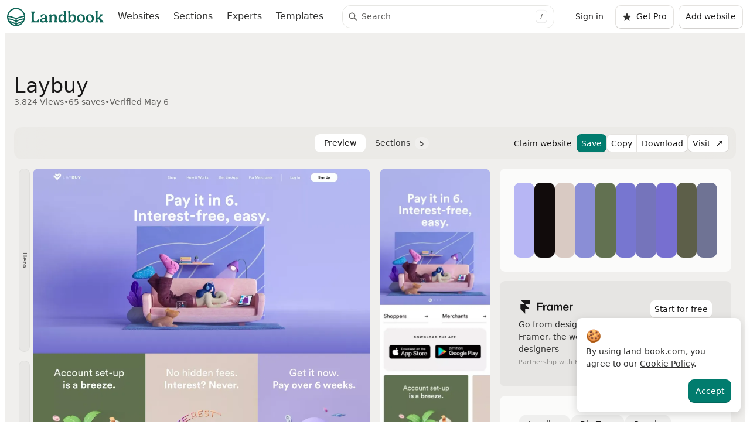

--- FILE ---
content_type: text/html; charset=UTF-8
request_url: https://land-book.com/websites/33500-laybuy
body_size: 18238
content:
<!DOCTYPE html>
<html lang="en">
<head>
    <title>Laybuy on Landbook - get inspired by landing design and more</title>
    <meta name="description" content="Laybuy on Landbook - get inspired by landing design and more">
    <meta charset="utf-8">

    <link rel="alternate" type="application/atom+xml" title="ATOM" href="https://land-book.com/rss.xml">

                    
            <link rel="canonical" href="https://land-book.com/websites/33500-laybuy">
    
    <meta property="og:title" content="Laybuy on Landbook - get inspired by landing design and more"/>
    <meta property="og:description" content="Laybuy on Landbook - get inspired by landing design and more"/>
    <meta property="og:type" content="website"/>
    <meta property="og:site_name" content="Landbook"/>
    <meta property="og:locale" content="en_US"/>
            <meta property="og:url" content="https://land-book.com/websites/33500-laybuy"/>
    
    <meta property="og:image" content="https://cdn.land-book.com/assets/og-image.webp"/>
    <meta property="og:image:secure_url" content="https://cdn.land-book.com/assets/og-image.webp"/>
    <meta property="og:image:type" content="image/webp"/>
    <meta property="og:image:width" content="1200"/>
    <meta property="og:image:height" content="630"/>
    <meta property="og:image:alt" content="Laybuy - Discover the best of web design on Landbook"/>

    <meta name="twitter:card" content="summary_large_image"/>
    <meta name="twitter:site" content="@landbookgallery"/>
    <meta name="twitter:title" content="Laybuy on Landbook - get inspired by landing design and more"/>
    <meta name="twitter:description" content="Laybuy on Landbook - get inspired by landing design and more"/>
    <meta name="twitter:image" content="https://cdn.land-book.com/assets/og-image.webp"/>
    <meta name="twitter:image:alt" content="Laybuy - Discover the best of web design on Landbook"/>

    <meta name="viewport" content="width=device-width, initial-scale=1.0">
    <link rel="shortcut icon" type="image/png" href="/images/favicon.png">



                    <link rel="preconnect" href="https://cdn.land-book.com" crossorigin>
        <link rel="dns-prefetch" href="https://cdn.land-book.com">

                            <link rel="preload"
                  as="image"
                  href="https://cdn.land-book.com/website/33500/7d35ba310ad9b5bc-www-laybuy-com.webp"
                  fetchpriority="high">
            
                    <meta name="robots" content="noindex, follow">
    
            <link rel="stylesheet" href="/build/uikitcss.23062b4b.css">
        <link rel="stylesheet" href="/build/appcss.97507462.css">
    
            <script src="/build/runtime.5332280c.js"></script><script src="/build/theme.84eef7fa.js"></script>
        <script src="/build/169.4e3b27b8.js" defer></script><script src="/build/907.48b7597b.js" defer></script><script src="/build/725.a528ee32.js" defer></script><script src="/build/81.4d05f054.js" defer></script><script src="/build/42.a0d67bb1.js" defer></script><script src="/build/app.5e3f2b3c.js" defer></script>
    
    <script type="application/ld+json">
{
  "@context": "https://schema.org",
  "@type": "WebSite",
  "name": "Landbook",
  "alternateName": "Land-book",
  "url": "https://land-book.com/",
  "description": "Find the best hand-picked website design inspiration. We're a curated web design gallery for Creatives, updated daily.",
  "potentialAction": {
    "@type": "SearchAction",
    "target": {
      "@type": "EntryPoint",
      "urlTemplate": "https://land-book.com/?search={search_term_string}"
    },
    "query-input": "required name=search_term_string"
  },
  "publisher": {
    "@type": "Organization",
    "name": "Landbook",
    "url": "https://land-book.com",
    "logo": {
      "@type": "ImageObject",
      "url": "https://land-book.com/images/land-book-logo-2.svg"
    },
    "sameAs": [
      "https://twitter.com/landbookgallery"
    ]
  }
}
</script>


            <!-- Global site tag (gtag.js) - Google Analytics -->
        <script async src="https://www.googletagmanager.com/gtag/js?id=G-FFNS002G76"></script>
        <script>
          window.dataLayer = window.dataLayer || [];

          function gtag() {
            dataLayer.push(arguments);
          }

          gtag('js', new Date());

          gtag('config', 'G-FFNS002G76');
        </script>
        
        <!-- Google Tag Manager -->
<script>(function(w,d,s,l,i){w[l]=w[l]||[];w[l].push({'gtm.start':
new Date().getTime(),event:'gtm.js'});var f=d.getElementsByTagName(s)[0],
j=d.createElement(s),dl=l!='dataLayer'?'&l='+l:'';j.async=true;j.src=
'https://www.googletagmanager.com/gtm.js?id='+i+dl;f.parentNode.insertBefore(j,f);
})(window,document,'script','dataLayer','GTM-W4HQ4D8');</script>
<!-- End Google Tag Manager -->

            
</head>
<body class="sidebar-show">






    

        <header id="header" class="p-1 position-sticky top-0">
    <nav class="navbar flex-nowrap">
        <div class="container-fluid justify-content-start">
            <a class="navbar-brand mx-md-0 py-0" href="/" aria-label="Landbook Home">
                <svg class="lb-logo">
                    <use href="/images/land-book-logo-2.svg#lb-logo"></use>
                </svg>
            </a>

            <ul class="navbar-nav navbar-nav-links flex-row mx-md-2 order-last order-md-0 flex-grow-1 flex-md-grow-0 overflow-auto mt-1 mt-md-0">
                <li class="nav-item me-1">
                    <a class="nav-link p-1 "
                       href="/"
                    >
                        Websites
                                            </a>
                </li>
                <li class="nav-item me-1">
                    <a class="nav-link p-1 "
                       href="/sections"
                    >
                        Sections
                    </a>
                </li>
                <li class="nav-item me-1">
                    <a class="nav-link p-1 "
                        id="experts-main-menu"
                       href="/experts"
                    >
                        Experts
                    </a>
                </li>
                <li class="nav-item me-1">
                    <a class="nav-link p-1 "
                       href="/design/template"
                    >
                        Templates
                    </a>
                </li>


                            </ul>

            <div class="flex-grow-1 mx-auto mw-40 d-none d-md-block position-relative">
                <form action="/" class="search-form-wrapper">
                    <input type="search"
                           name="search"
                           value=""
                           class="form-control form-control-sm form-control-search-field"
                           placeholder="Search"
                           aria-label="Search"
                           aria-describedby="search"
                           autocomplete="off">
                    <div class="search-clear-icon" style="display: none;">
                        <svg class="icon icon-size-16 icon-color-gray-600">
                            <use href="/images/icons/delete.svg#icon-delete"></use>
                        </svg>
                    </div>
                    <div class="search-shortcut-indicator"
                         data-bs-toggle="tooltip"
                         data-bs-placement="bottom"
                         title="Press / or ⌘K to search">
                        <kbd>/</kbd>
                    </div>
                </form>
                <div class="global-search-backdrop" id="global-search-backdrop"></div>
<div class="global-search-suggestions dropdown-menu w-100 d-none" id="global-search-suggestions">
    </div>            </div>

            <ul class="navbar-nav flex-row ms-2 justify-content-center">
                                    <li class="nav-item ms-1 flex-grow-1">
                        <a href="/login" class="btn btn-link-muted text-decoration-none d-flex d-sm-inline-flex text-nowrap">Sign in</a>
                    </li>
                    <li class="nav-item ms-1 d-none d-lg-block">
                        <a href="/pro" class="btn btn-secondary text-nowrap" id="button-go-pro-header">
                            <svg class="me-1 icon icon-size-16 icon-color-gray-800">
                                <use href="/images/icons/star.svg#icon-star"></use>
                            </svg>
                        Get Pro
                        </a>
                    </li>
                
                                <li class="nav-item ms-1 d-none d-lg-block">
                    <a href="/websites/new" class="btn btn-secondary text-nowrap">Add website</a>
                </li>
                            </ul>
        </div>
    </nav>
    </header>
    <main class="container-fluid d-flex g-1" role="main">
        <div class="main-content container-fluid">

                <div class="website-content bg-secondary container-fluid"
     data-analytics-item-view
     data-analytics-item-id="33500"
     data-analytics-item-category="website">
    <div class="container-xxxl">

                                <div class="mx-1 pb-3 pt-8">
    <h1 class="mt-1 h2 mb-0">Laybuy</h1>
    <div class="d-flex flex-wrap gap-0-5 text-600 fs-7">
        <span>3,824 Views</span>
        <span>•</span>
        <span>65 saves</span>
                    <span>•</span>
            <span>Verified May 6</span>
        
        
    </div>
</div>

                
                            <div class="p-1 pb-0 mb-2" style="z-index: 1080">
    <div class="website-navbar">
        <div class="d-flex gap-1 align-items-center ps-1 w-100">
                                                </div>

                                
                
                <div class="nav nav-pills justify-content-center w-100 d-none d-lg-flex"
            id="website-tab-nav"
            role="tablist"
        >
            <a class="nav-link active"
                    id="website-tab-preview"
                    role="tab"
                    aria-controls="website-tabpane-preview"
                    aria-selected="true"
                    data-bs-toggle="pill"
                    data-bs-target="#website-tabpane-preview"
                    href="#website-tabpane-preview"
            >
                Preview
            </a>
            
                                    
                                    
                                        <a class="nav-link"
                        id="website-tab-sections"
                        role="tab"
                        aria-controls="website-tabpane-sections"
                        aria-selected="false"
                        data-bs-toggle="pill"
                        data-bs-target="#website-tabpane-sections"
                        href="#website-tabpane-sections"
                >
                    Sections <span class="ms-1 badge bg-secondary text-body fs-6">5</span>
                </a>
                    </div>
        
        <div class="d-flex gap-1 justify-content-end align-items-start w-100">
        
                    
                        <div class="modal modal-sm confirmation-modal fade"
                id="confirmation-modal"
                tabindex="-1"
                aria-hidden="true"
                aria-labelledby="confirmation-modal-title"
            >
                <div class="modal-dialog modal-dialog-centered">
                    <div class="modal-content">
                        <div class="modal-header">
                            <p class="fw-bold mb-0" id="confirmation-modal-title">Confirm your action</p>
                        </div>
                        <div class="modal-body">
                            <p class="modal-body-text">
                                Do you really want to delete?
                            </p>
                        </div>
                        <div class="modal-footer">
                            <a role="button" class="link-primary me-3" data-modal-reject aria-label="Cancel deletion">Cancel</a>
                            <button type="button" class="btn btn-primary" data-modal-confirm aria-label="Confirm deletion">Confirm</button>
                        </div>
                    </div>
                </div>
            </div>


                    <a href="/cdn-cgi/l/email-protection#[base64]" class="btn btn-sm btn-link-muted text-nowrap d-none d-lg-inline-flex" aria-label="Claim this website">
            Claim website
            </a>
                
                                    <a class="btn btn-sm d-none d-lg-inline-flex btn-primary"
                href="/pro"
                role="button"
                aria-label="Save website to board (upgrade to PRO required)"
                >
                                            Save
                                    </a>
            
                    <div class="btn-group d-none d-lg-flex" role="group" aria-label="Copy and download">
                                    <a class="btn btn-sm btn-secondary"
                            id="copy-button-website"
                            data-bs-toggle="tooltip"
                            title="Copy to clipboard"
                            href="/pro"
                            role="button"
                            aria-label="Copy website screenshot to clipboard (upgrade to PRO required)">
                        Copy
                    </a>
                    <a class="btn btn-sm btn-secondary" id="download-button-website" data-bs-toggle="tooltip" title="Download desktop and mobile screens" href="/pro" role="button" aria-label="Download website screenshots (upgrade to PRO required)">
                        Download
                    </a>
                            </div>

                    <a href="https://www.laybuy.com/us/?ref=land-book.com"
                rel="noopener"
                target="_blank"
                class="btn btn-secondary btn-sm"
                data-analytics-outbound
                data-analytics-website-id="33500"
                data-analytics-link-type="visit_button"
                                aria-label="Visit website"
                >
                    Visit
                    <svg class="ms-1 icon icon-color-gray-900 icon-size-16" aria-hidden="true" focusable="false">
                        <use href="/images/icons/external-link.svg#icon-external-link"></use>
                    </svg>
            </a>

        </div>

    </div>
</div>
        
                <div class="container-fluid px-2">
            <div class="tab-content" id="website-tab-content" aria-labelledby="website-tab-nav">
                
                                <div class="tab-pane fade show active"
                    id="website-tabpane-preview"
                    role="tabpanel"
                    aria-labelledby="website-tab-preview"
                >
                    
                                        
                                        <div class="row">

                                                <div class="col-12 col-lg">
                                <div class="website-img-container ms-3 h-100 skeleton rounded">
        <div class="position-relative rounded">
            <div id="screenshots-root" class="screenshots-root">
                <div class="website-components-bar opacity-0">
                                                                    
                        <div class="website-components-item"
                             data-website-component
                             data-website-component-point-y="1525"
                             data-website-component-screenshot-url="https://cdn.land-book.com/image/1366x0/website/33500/b13fbde8664cb5e6-www-laybuy-com.webp?signature=c4dbb37fb6a4be7d6bed2e6a4ecaf60ea865bc6bb9c12115f9a4f19106f53c19"
                             data-website-component-screenshot-srcset="https://cdn.land-book.com/image/800x0/website/33500/b13fbde8664cb5e6-www-laybuy-com.webp?signature=2cd5bb5c2fbe0ea8b502bfec4257b6d25c05fa105ee2c944d72a674b22b584d8 800w, https://cdn.land-book.com/image/1000x0/website/33500/b13fbde8664cb5e6-www-laybuy-com.webp?signature=e7a0d867cd95f13c952f97c2189fce5cb632ad26adc012b1b4496190192eb644 1000w, https://cdn.land-book.com/image/1366x0/website/33500/b13fbde8664cb5e6-www-laybuy-com.webp?signature=c4dbb37fb6a4be7d6bed2e6a4ecaf60ea865bc6bb9c12115f9a4f19106f53c19 1366w"
                             data-website-component-item-id="77489"
                        >
                            <div class="website-components-bar-el"
                                 data-website-component-popover-toggle
                                 data-website-component-height="627"
                                 role="button"
                                 tabindex="0"
                                 aria-label="View Call to action component details"
                            >Call to action</div>
                            <div class="website-components-item-details popover"
                                 data-website-component-popover
                                 data-website-component-popover-id="77489"
                            >
                                <div class="popover-body">
                                    <div class="website-components-item-details-close"
                                         data-website-component-popover-close
                                         role="button"
                                         aria-label="Close component details">
                                        <svg class="icon icon-size-24 icon-color-gray-600" aria-hidden="true" focusable="false">
                                            <use href="/images/icons/delete.svg#icon-delete"></use>
                                        </svg>
                                    </div>
                                    <p>
                                        Call to action
                                    </p>
                                    <div class="d-flex flex-column gap-1">
                                                                                    <a class="btn no-wrap flex-fill btn-primary"
                                                  href="/login"
                                                  aria-label="Save component to board (login required)"
                                            >
                                                                                                    Save
                                                                                            </a>
                                                                                                                        <a href="/sections/call-to-action" class="btn no-wrap btn-secondary mt-1" aria-label="Show similar Call to action components">
                                            Show similar
                                        </a>
                                    </div>
                                </div>
                            </div>
                        </div>
                                                                    
                        <div class="website-components-item"
                             data-website-component
                             data-website-component-point-y="2221"
                             data-website-component-screenshot-url="https://cdn.land-book.com/image/1366x0/website/33500/83a6118708e15a4d-www-laybuy-com.webp?signature=60043f98a338f30997705b2537eed141a3c85c35e65d205c5a61146f1438bdf6"
                             data-website-component-screenshot-srcset="https://cdn.land-book.com/image/800x0/website/33500/83a6118708e15a4d-www-laybuy-com.webp?signature=92f114b6850366745df38397ddafe05ad319cc067d17eace1cd76b8005be9baf 800w, https://cdn.land-book.com/image/1000x0/website/33500/83a6118708e15a4d-www-laybuy-com.webp?signature=cc09021a9ba3bf7a76dba972df6fdf68ac728dcbe5a9f1069911232ab9af0537 1000w, https://cdn.land-book.com/image/1366x0/website/33500/83a6118708e15a4d-www-laybuy-com.webp?signature=60043f98a338f30997705b2537eed141a3c85c35e65d205c5a61146f1438bdf6 1366w"
                             data-website-component-item-id="74224"
                        >
                            <div class="website-components-bar-el"
                                 data-website-component-popover-toggle
                                 data-website-component-height="638"
                                 role="button"
                                 tabindex="0"
                                 aria-label="View Call to action component details"
                            >Call to action</div>
                            <div class="website-components-item-details popover"
                                 data-website-component-popover
                                 data-website-component-popover-id="74224"
                            >
                                <div class="popover-body">
                                    <div class="website-components-item-details-close"
                                         data-website-component-popover-close
                                         role="button"
                                         aria-label="Close component details">
                                        <svg class="icon icon-size-24 icon-color-gray-600" aria-hidden="true" focusable="false">
                                            <use href="/images/icons/delete.svg#icon-delete"></use>
                                        </svg>
                                    </div>
                                    <p>
                                        Call to action
                                    </p>
                                    <div class="d-flex flex-column gap-1">
                                                                                    <a class="btn no-wrap flex-fill btn-primary"
                                                  href="/login"
                                                  aria-label="Save component to board (login required)"
                                            >
                                                                                                    Save
                                                                                            </a>
                                                                                                                        <a href="/sections/call-to-action" class="btn no-wrap btn-secondary mt-1" aria-label="Show similar Call to action components">
                                            Show similar
                                        </a>
                                    </div>
                                </div>
                            </div>
                        </div>
                                                                    
                        <div class="website-components-item"
                             data-website-component
                             data-website-component-point-y="0"
                             data-website-component-screenshot-url="https://cdn.land-book.com/image/1366x0/website/33500/ecc5511898bf6584-www-laybuy-com.webp?signature=c3d21580e394211f693dad903e3b203b4a64c5512f88c147a6743abeb19e227a"
                             data-website-component-screenshot-srcset="https://cdn.land-book.com/image/800x0/website/33500/ecc5511898bf6584-www-laybuy-com.webp?signature=6368f1e60a4730d393b761d0536aa18a373dda6e01ab4a3a27a0ef4fdf1e9224 800w, https://cdn.land-book.com/image/1000x0/website/33500/ecc5511898bf6584-www-laybuy-com.webp?signature=7b437b7dd6c35004248ccccfdc2942dd4f9f1f4b648a4077724615f3b2eb0a28 1000w, https://cdn.land-book.com/image/1366x0/website/33500/ecc5511898bf6584-www-laybuy-com.webp?signature=c3d21580e394211f693dad903e3b203b4a64c5512f88c147a6743abeb19e227a 1366w"
                             data-website-component-item-id="74081"
                        >
                            <div class="website-components-bar-el"
                                 data-website-component-popover-toggle
                                 data-website-component-height="743"
                                 role="button"
                                 tabindex="0"
                                 aria-label="View Hero component details"
                            >Hero</div>
                            <div class="website-components-item-details popover"
                                 data-website-component-popover
                                 data-website-component-popover-id="74081"
                            >
                                <div class="popover-body">
                                    <div class="website-components-item-details-close"
                                         data-website-component-popover-close
                                         role="button"
                                         aria-label="Close component details">
                                        <svg class="icon icon-size-24 icon-color-gray-600" aria-hidden="true" focusable="false">
                                            <use href="/images/icons/delete.svg#icon-delete"></use>
                                        </svg>
                                    </div>
                                    <p>
                                        Hero
                                    </p>
                                    <div class="d-flex flex-column gap-1">
                                                                                    <a class="btn no-wrap flex-fill btn-primary"
                                                  href="/login"
                                                  aria-label="Save component to board (login required)"
                                            >
                                                                                                    Save
                                                                                            </a>
                                                                                                                        <a href="/sections/hero" class="btn no-wrap btn-secondary mt-1" aria-label="Show similar Hero components">
                                            Show similar
                                        </a>
                                    </div>
                                </div>
                            </div>
                        </div>
                                                                    
                        <div class="website-components-item"
                             data-website-component
                             data-website-component-point-y="3017"
                             data-website-component-screenshot-url="https://cdn.land-book.com/image/1366x0/website/33500/0827cebf616213ae-www-laybuy-com.webp?signature=a9f2fd4f84048e9a7ced945f4b7b68ac7bcac1880329fc3da046c80fc466f8df"
                             data-website-component-screenshot-srcset="https://cdn.land-book.com/image/800x0/website/33500/0827cebf616213ae-www-laybuy-com.webp?signature=947b48d6aa647d827cdba68aebe11a1634126a1e5fe36cf9633bcc9d4e8ec86d 800w, https://cdn.land-book.com/image/1000x0/website/33500/0827cebf616213ae-www-laybuy-com.webp?signature=f3991aaa34853ac23ea3896a9c78ca19ca30772a302abde185eccfed2940a0be 1000w, https://cdn.land-book.com/image/1366x0/website/33500/0827cebf616213ae-www-laybuy-com.webp?signature=a9f2fd4f84048e9a7ced945f4b7b68ac7bcac1880329fc3da046c80fc466f8df 1366w"
                             data-website-component-item-id="73834"
                        >
                            <div class="website-components-bar-el"
                                 data-website-component-popover-toggle
                                 data-website-component-height="412"
                                 role="button"
                                 tabindex="0"
                                 aria-label="View Footer component details"
                            >Footer</div>
                            <div class="website-components-item-details popover"
                                 data-website-component-popover
                                 data-website-component-popover-id="73834"
                            >
                                <div class="popover-body">
                                    <div class="website-components-item-details-close"
                                         data-website-component-popover-close
                                         role="button"
                                         aria-label="Close component details">
                                        <svg class="icon icon-size-24 icon-color-gray-600" aria-hidden="true" focusable="false">
                                            <use href="/images/icons/delete.svg#icon-delete"></use>
                                        </svg>
                                    </div>
                                    <p>
                                        Footer
                                    </p>
                                    <div class="d-flex flex-column gap-1">
                                                                                    <a class="btn no-wrap flex-fill btn-primary"
                                                  href="/login"
                                                  aria-label="Save component to board (login required)"
                                            >
                                                                                                    Save
                                                                                            </a>
                                                                                                                        <a href="/sections/footer" class="btn no-wrap btn-secondary mt-1" aria-label="Show similar Footer components">
                                            Show similar
                                        </a>
                                    </div>
                                </div>
                            </div>
                        </div>
                                                                    
                        <div class="website-components-item"
                             data-website-component
                             data-website-component-point-y="777"
                             data-website-component-screenshot-url="https://cdn.land-book.com/image/1366x0/website/33500/03deab9b41e44df7-www-laybuy-com.webp?signature=576f2bcdee309ac18825912672e3fc1cbd304f34cc1a1514bbcc83dfd1f3c4aa"
                             data-website-component-screenshot-srcset="https://cdn.land-book.com/image/800x0/website/33500/03deab9b41e44df7-www-laybuy-com.webp?signature=992d8c794858dab94278e55b439a42c1c6af33b34b23048fa20f0bf60aa59ff0 800w, https://cdn.land-book.com/image/1000x0/website/33500/03deab9b41e44df7-www-laybuy-com.webp?signature=33321790f5f99ec41c8e119599c302578c006e7ea5e8a0dfc0359c788a3ec87f 1000w, https://cdn.land-book.com/image/1366x0/website/33500/03deab9b41e44df7-www-laybuy-com.webp?signature=576f2bcdee309ac18825912672e3fc1cbd304f34cc1a1514bbcc83dfd1f3c4aa 1366w"
                             data-website-component-item-id="73830"
                        >
                            <div class="website-components-bar-el"
                                 data-website-component-popover-toggle
                                 data-website-component-height="670"
                                 role="button"
                                 tabindex="0"
                                 aria-label="View Call to action component details"
                            >Call to action</div>
                            <div class="website-components-item-details popover"
                                 data-website-component-popover
                                 data-website-component-popover-id="73830"
                            >
                                <div class="popover-body">
                                    <div class="website-components-item-details-close"
                                         data-website-component-popover-close
                                         role="button"
                                         aria-label="Close component details">
                                        <svg class="icon icon-size-24 icon-color-gray-600" aria-hidden="true" focusable="false">
                                            <use href="/images/icons/delete.svg#icon-delete"></use>
                                        </svg>
                                    </div>
                                    <p>
                                        Call to action
                                    </p>
                                    <div class="d-flex flex-column gap-1">
                                                                                    <a class="btn no-wrap flex-fill btn-primary"
                                                  href="/login"
                                                  aria-label="Save component to board (login required)"
                                            >
                                                                                                    Save
                                                                                            </a>
                                                                                                                        <a href="/sections/call-to-action" class="btn no-wrap btn-secondary mt-1" aria-label="Show similar Call to action components">
                                            Show similar
                                        </a>
                                    </div>
                                </div>
                            </div>
                        </div>
                                    </div>
            </div>
                                                                                                <img src="https://cdn.land-book.com/image/1366x0/website/33500/7d35ba310ad9b5bc-www-laybuy-com.webp?signature=97096e97731570cb8c7ba82718db57cf806631e006838903935df302c1777b73"
                 srcset="https://cdn.land-book.com/image/800x0/website/33500/7d35ba310ad9b5bc-www-laybuy-com.webp?signature=acd1dadfe1d045eda0f9fa87809630a35479e8adf4ae7973557836321796560c 800w, https://cdn.land-book.com/image/1000x0/website/33500/7d35ba310ad9b5bc-www-laybuy-com.webp?signature=a92453debae58b6152ee6ff9069ddb090e682d1f4681fe254364531580b14825 1000w, https://cdn.land-book.com/image/1366x0/website/33500/7d35ba310ad9b5bc-www-laybuy-com.webp?signature=97096e97731570cb8c7ba82718db57cf806631e006838903935df302c1777b73 1366w"
                 sizes="(max-width: 768px) 100vw, (max-width: 1200px) 80vw, 1000px"
                 class="img-fluid rounded fade-in-img"
                 width="1000"
                 height="2452"                 alt="Laybuy - Landing design"
                 loading="eager"
                 fetchpriority="high"
                 decoding="async"
                 data-original-width="1366"
                 data-website-img
                 onload="this.closest('.website-img-container')?.classList.remove('skeleton'); const bar = this.parentElement.querySelector('.website-components-bar'); if (bar) { bar.classList.remove('opacity-0'); bar.classList.add('fade-in-img'); }"
            >
        </div>
    </div>
                        </div>

                                                                            
    <div class="col-2 d-none d-xl-block">
        <div class="expandable-content-wrapper skeleton rounded" data-expandable-content-wrapper>
            <img src="https://cdn.land-book.com/image/414x0/website/33500/40c31c9a4a9ea4df-www-laybuy-com.webp?signature=1a79102493424b1343fea1d8603fb86d9d166a98d419ed947bb0caf9f0c0bf8b"
                 srcset="https://cdn.land-book.com/image/400x0/website/33500/40c31c9a4a9ea4df-www-laybuy-com.webp?signature=479894b9f0eedf9991091f94006d60da680209b0e1557d560fb9f325f7e185b5 400w, https://cdn.land-book.com/image/414x0/website/33500/40c31c9a4a9ea4df-www-laybuy-com.webp?signature=1a79102493424b1343fea1d8603fb86d9d166a98d419ed947bb0caf9f0c0bf8b 414w"
                 sizes="(max-width: 768px) 100vw, 400px"
                 class="img-fluid rounded fade-in-img"
                 width="400"
                 height="3397"                 alt="Laybuy mobile view"
                 loading="eager"
                 decoding="async"
                 data-expandable-content-img
            >
            <div class="expandable-content-overlay" data-expandable-content-overlay>
                                    <a href="/pro" class="btn btn-sm btn-secondary" aria-label="Upgrade to PRO to view full mobile screenshot">
                        Upgrade to PRO to view full
                    </a>
                            </div>
        </div>
    </div>
                        
                                                <div class="col-12 col-lg-5 col-xl-4 order-lg-last website-sidebar-responsive">
                                                        
                                                        
                                                                                        <div class="bg-white bg-opacity-75 p-3 rounded mb-2">
    <div class="d-flex flex-row flex-wrap gap-0-5">
            <a href="/?color=B7B6F4&amp;colorSensitiveness=4.5" class="color-palette-item" style="background-color:#B7B6F4" data-color="#B7B6F4" aria-label="Filter websites by color #B7B6F4">
    </a>
            <a href="/?color=110B0B&amp;colorSensitiveness=4.5" class="color-palette-item" style="background-color:#110B0B" data-color="#110B0B" aria-label="Filter websites by color #110B0B">
    </a>
            <a href="/?color=D9CAC3&amp;colorSensitiveness=4.5" class="color-palette-item" style="background-color:#D9CAC3" data-color="#D9CAC3" aria-label="Filter websites by color #D9CAC3">
    </a>
            <a href="/?color=8A8ED6&amp;colorSensitiveness=4.5" class="color-palette-item" style="background-color:#8A8ED6" data-color="#8A8ED6" aria-label="Filter websites by color #8A8ED6">
    </a>
            <a href="/?color=627151&amp;colorSensitiveness=4.5" class="color-palette-item" style="background-color:#627151" data-color="#627151" aria-label="Filter websites by color #627151">
    </a>
            <a href="/?color=7776D0&amp;colorSensitiveness=4.5" class="color-palette-item" style="background-color:#7776D0" data-color="#7776D0" aria-label="Filter websites by color #7776D0">
    </a>
            <a href="/?color=7574BB&amp;colorSensitiveness=4.5" class="color-palette-item" style="background-color:#7574BB" data-color="#7574BB" aria-label="Filter websites by color #7574BB">
    </a>
            <a href="/?color=776FD0&amp;colorSensitiveness=4.5" class="color-palette-item" style="background-color:#776FD0" data-color="#776FD0" aria-label="Filter websites by color #776FD0">
    </a>
            <a href="/?color=5D5F49&amp;colorSensitiveness=4.5" class="color-palette-item" style="background-color:#5D5F49" data-color="#5D5F49" aria-label="Filter websites by color #5D5F49">
    </a>
            <a href="/?color=6F7394&amp;colorSensitiveness=4.5" class="color-palette-item" style="background-color:#6F7394" data-color="#6F7394" aria-label="Filter websites by color #6F7394">
    </a>
        </div>
</div>
                            
                                                                                        <div class="bg-200 bg-opacity-50 p-4 rounded mb-2">
    <div class="framer-v1-banner-sidebar d-flex flex-row gap-2">
	<div class="framer-v1-sidebar-ad">
		<svg class="framer-logo icon-color-gray-900" width="96" height="24" role="img" aria-label="Framer logo">
			<use href="/images/framer-logo.svg#icon-framer-logo"></use>
		</svg>
		<p class="mt-1 mb-0">Go from design to website with Framer, the web builder for designers</p>
	</div>
	<div>
		<a
		id="framer-v1-sidebar-banner"
		href="https://framer.link/JqNPcpt"
		rel="noopener sponsored"
		target="_blank"
		class="btn btn-sm btn-secondary text-nowrap"
		aria-label="Visit Framer - Start building websites for free">Start for free</a>
	</div>
</div>
<small class="mb-2 text-muted">Partnership with Framer</small>
</div>
                            
                                                        <div class="bg-white bg-opacity-75 p-4 rounded mb-2">
    <div class="d-flex flex-wrap gap-1">
                                <a href="/design/landing-page" 
               class="btn btn-thirdary btn-sm rounded-pill text-800 px-2"
               aria-label="Filter websites by category: Landing">Landing</a>
                                                                                            <a href="
                                            /?style=big-type
                    "
                    class="btn btn-thirdary btn-sm rounded-pill text-800 px-2"
                    aria-label="Filter websites by style: Big Type">Big Type</a>
                                    <a href="
                                            /?style=people
                    "
                    class="btn btn-thirdary btn-sm rounded-pill text-800 px-2"
                    aria-label="Filter websites by style: People">People</a>
                                    <a href="
                                            /?style=illustration
                    "
                    class="btn btn-thirdary btn-sm rounded-pill text-800 px-2"
                    aria-label="Filter websites by style: Illustration">Illustration</a>
                                    <a href="
                                            /?style=3d
                    "
                    class="btn btn-thirdary btn-sm rounded-pill text-800 px-2"
                    aria-label="Filter websites by style: 3D">3D</a>
                                                                                    <a href="
                                            /?industry=tech
                    "
                    class="btn btn-thirdary btn-sm rounded-pill text-800 px-2"
                    aria-label="Filter websites by industry: Tech">Tech</a>
                                    <a href="
                                            /?industry=finance
                    "
                    class="btn btn-thirdary btn-sm rounded-pill text-800 px-2"
                    aria-label="Filter websites by industry: Finance">Finance</a>
                                    <a href="
                                            /?industry=fashion
                    "
                    class="btn btn-thirdary btn-sm rounded-pill text-800 px-2"
                    aria-label="Filter websites by industry: Fashion">Fashion</a>
                                    <a href="
                                            /?industry=ecommerce
                    "
                    class="btn btn-thirdary btn-sm rounded-pill text-800 px-2"
                    aria-label="Filter websites by industry: Ecommerce">Ecommerce</a>
                                                                                    <a href="
                                            /?typography=sans-serif
                    "
                    class="btn btn-thirdary btn-sm rounded-pill text-800 px-2"
                    aria-label="Filter websites by typography: Sans Serif">Sans Serif</a>
                                                                                    <a href="
                                            /?type=mobile-app
                    "
                    class="btn btn-thirdary btn-sm rounded-pill text-800 px-2"
                    aria-label="Filter websites by type: Mobile App">Mobile App</a>
                                    <a href="
                                            /?type=saas
                    "
                    class="btn btn-thirdary btn-sm rounded-pill text-800 px-2"
                    aria-label="Filter websites by type: Saas">Saas</a>
                                    <a href="
                                            /?type=service
                    "
                    class="btn btn-thirdary btn-sm rounded-pill text-800 px-2"
                    aria-label="Filter websites by type: Service">Service</a>
                                    <a href="
                                            /?type=software
                    "
                    class="btn btn-thirdary btn-sm rounded-pill text-800 px-2"
                    aria-label="Filter websites by type: Software">Software</a>
                                                                                </div>
</div>

                                                            <div class="position-relative overflow-hidden">
        <div class="d-flex flex-column gap-2">
                                                            <div class="component-item-container skeleton rounded" style="min-height: 200px;">
                                        <img
                        src="https://cdn.land-book.com/image/1366x0/website/33500/b13fbde8664cb5e6-www-laybuy-com.webp?signature=c4dbb37fb6a4be7d6bed2e6a4ecaf60ea865bc6bb9c12115f9a4f19106f53c19"
                        srcset="https://cdn.land-book.com/image/800x0/website/33500/b13fbde8664cb5e6-www-laybuy-com.webp?signature=2cd5bb5c2fbe0ea8b502bfec4257b6d25c05fa105ee2c944d72a674b22b584d8 800w, https://cdn.land-book.com/image/1000x0/website/33500/b13fbde8664cb5e6-www-laybuy-com.webp?signature=e7a0d867cd95f13c952f97c2189fce5cb632ad26adc012b1b4496190192eb644 1000w, https://cdn.land-book.com/image/1366x0/website/33500/b13fbde8664cb5e6-www-laybuy-com.webp?signature=c4dbb37fb6a4be7d6bed2e6a4ecaf60ea865bc6bb9c12115f9a4f19106f53c19 1366w"
                        class="img-fluid rounded border border-1 border-opacity-10 fade-in-img"
                        alt="Call to action"
                        loading="lazy"
                        onload="this.parentElement.style.minHeight = '';"
                    >
                </div>
                                                            <div class="component-item-container skeleton rounded" style="min-height: 200px;">
                                        <img
                        src="https://cdn.land-book.com/image/1366x0/website/33500/83a6118708e15a4d-www-laybuy-com.webp?signature=60043f98a338f30997705b2537eed141a3c85c35e65d205c5a61146f1438bdf6"
                        srcset="https://cdn.land-book.com/image/800x0/website/33500/83a6118708e15a4d-www-laybuy-com.webp?signature=92f114b6850366745df38397ddafe05ad319cc067d17eace1cd76b8005be9baf 800w, https://cdn.land-book.com/image/1000x0/website/33500/83a6118708e15a4d-www-laybuy-com.webp?signature=cc09021a9ba3bf7a76dba972df6fdf68ac728dcbe5a9f1069911232ab9af0537 1000w, https://cdn.land-book.com/image/1366x0/website/33500/83a6118708e15a4d-www-laybuy-com.webp?signature=60043f98a338f30997705b2537eed141a3c85c35e65d205c5a61146f1438bdf6 1366w"
                        class="img-fluid rounded border border-1 border-opacity-10 fade-in-img"
                        alt="Call to action"
                        loading="lazy"
                        onload="this.parentElement.style.minHeight = '';"
                    >
                </div>
                    </div>
        <div class="expandable-content-overlay">
                            <button class="btn btn-secondary btn-sm" 
                        data-bs-toggle="pill" 
                        data-bs-target="#website-tabpane-sections"
                        onclick="document.getElementById('website-tab-sections').click()"
                        aria-label="Show all 5 sections">
                    Show all sections (5)
                </button>
                    </div>                        
    </div>
                        </div>
                        
                    </div>
                </div>

                                                                            
                                
                                                    <div class="tab-pane fade"
    id="website-tabpane-sections"
    role="tabpanel"
    aria-labelledby="website-tab-sections"
>
    <div class="my-3 mt-8">
        <h1 class="mt-1 h3 mb-1">Sections</h1>
    </div>
    <div class="row g-3">
                                                                    <div class="col-6 col-md-4 col-lg-3">
                    
<div class="website-item-wrapper">
                                
        
        
        <div class="website-item
            website-item-component            "
             data-analytics-thumbnail
             data-analytics-item-id="33500"
             data-analytics-item-category="website">
            <div class="website-item-picture overflow-hidden rounded skeleton">
                <a href="/websites/33500-laybuy?component=77489"
                   data-website-path="/websites/33500-laybuy?component=77489"
                   data-website-link
                   class="website-item-link"
                >

                                                                                                                                                            
                                                                                                                                                                                                                                                                                                                                                                                                                                                                                                                                                                                                                                                                                                                                                                    
                                                                                    <img src="https://cdn.land-book.com/image/0x1525:1366x2152/600x0/website/33500/7d35ba310ad9b5bc-www-laybuy-com.webp?signature=f432b5739b0a8b311a9ddfef075042d407c05deb6470fddf4259174e2ccb978a"
                                 srcset="https://cdn.land-book.com/image/0x1525:1366x2152/600x0/website/33500/7d35ba310ad9b5bc-www-laybuy-com.webp?signature=f432b5739b0a8b311a9ddfef075042d407c05deb6470fddf4259174e2ccb978a 600w, https://cdn.land-book.com/image/0x1525:1366x2152/800x0/website/33500/7d35ba310ad9b5bc-www-laybuy-com.webp?signature=9ffd295525860955f41cc63bce9fb2b539fdb960dd151b272ac7ddc0bf8a3f2b 800w, https://cdn.land-book.com/image/0x1525:1366x2152/1200x0/website/33500/7d35ba310ad9b5bc-www-laybuy-com.webp?signature=5a76a891f6db69381f402542e8b7bed4239e798a2429d4da198b6612cf48c48b 1200w"
                                 sizes="(max-width: 768px) 100vw, 600px"
                                 width="600"
                                 height="400"
                                 class="img-fluid website-item-height"
                                 loading="lazy"
                                 decoding="async"
                                 onload="this.closest('.website-item-picture')?.classList.remove('skeleton');"
                                 alt="Laybuy - Landing design inspiration"
                            >
                                                            </a>
                                <div class="website-item-other-pages"
                     >
                    <div>
                                            </div>
                                    </div>
            </div>

            <div class="row website-item-details px-1 py-1">
                                                            <span class="col-10">Call to action</span>
                                    
                
            </div>

            <div class="website-item-actions">
                <div class="d-flex justify-content-between w-100">
                    <div class="d-flex gap-0-5">
                        <div class="btn-group btn-group-sm" role="group" aria-label="Basic menu">
                                                            <a class="btn btn-primary" href="/login">Save</a>
                            
                                                            <a class="btn btn-sm btn-dark"
                                   href="/pro"
                                   target="_blank"
                                   data-bs-toggle="tooltip" title="Copy to clipboard (Only PRO)">
                                    Copy
                                </a>
                                <a class="btn btn-sm btn-dark"
                                   href="/pro"
                                   target="_blank"
                                   data-bs-toggle="tooltip" title="Download desktop and mobile screens (Only PRO)">
                                    <svg class="icon icon-color-white">
                                        <use href="/images/icons/download.svg#icon-download"></use>
                                    </svg>
                                </a>
                                                    </div>

                                                                    </div>
                    <div>
                                                                            <a class="btn btn-sm btn-dark" href="https://www.laybuy.com/us/?ref=land-book.com"
                               rel="noopener"
                               target="_blank"
                               data-bs-toggle="tooltip" title="Visit website"
                               data-analytics-outbound
                               data-analytics-website-id="33500"
                               data-analytics-link-type="visit_button"
                               >
                                <svg class="icon icon-color-white">
                                    <use href="/images/icons/external-link.svg#icon-external-link"></use>
                                </svg>
                            </a>
                                            </div>
                </div>
            </div>
        </div>
    </div>
                </div>
                                                            <div class="col-6 col-md-4 col-lg-3">
                    
<div class="website-item-wrapper">
                                
        
        
        <div class="website-item
            website-item-component            "
             data-analytics-thumbnail
             data-analytics-item-id="33500"
             data-analytics-item-category="website">
            <div class="website-item-picture overflow-hidden rounded skeleton">
                <a href="/websites/33500-laybuy?component=74224"
                   data-website-path="/websites/33500-laybuy?component=74224"
                   data-website-link
                   class="website-item-link"
                >

                                                                                                                                                            
                                                                                                                                                                                                                                                                                                                                                                                                                                                                                                                                                                                                                                                                                                                                                                    
                                                                                    <img src="https://cdn.land-book.com/image/0x2221:1366x2859/600x0/website/33500/7d35ba310ad9b5bc-www-laybuy-com.webp?signature=8be480210908a35bb5bd201c8505ecc8079ea988ff55d149bb6f1e5949f50c3b"
                                 srcset="https://cdn.land-book.com/image/0x2221:1366x2859/600x0/website/33500/7d35ba310ad9b5bc-www-laybuy-com.webp?signature=8be480210908a35bb5bd201c8505ecc8079ea988ff55d149bb6f1e5949f50c3b 600w, https://cdn.land-book.com/image/0x2221:1366x2859/800x0/website/33500/7d35ba310ad9b5bc-www-laybuy-com.webp?signature=6a57169f522c22ef67ca9f3bba3e5315243047c959d7d7e7ceedeaa1ad1f7952 800w, https://cdn.land-book.com/image/0x2221:1366x2859/1200x0/website/33500/7d35ba310ad9b5bc-www-laybuy-com.webp?signature=40e2807f919c947d5df512229b78423841469735c2030a8fd77adace23d8a893 1200w"
                                 sizes="(max-width: 768px) 100vw, 600px"
                                 width="600"
                                 height="400"
                                 class="img-fluid website-item-height"
                                 loading="lazy"
                                 decoding="async"
                                 onload="this.closest('.website-item-picture')?.classList.remove('skeleton');"
                                 alt="Laybuy - Landing design inspiration"
                            >
                                                            </a>
                                <div class="website-item-other-pages"
                     >
                    <div>
                                            </div>
                                    </div>
            </div>

            <div class="row website-item-details px-1 py-1">
                                                            <span class="col-10">Call to action</span>
                                    
                
            </div>

            <div class="website-item-actions">
                <div class="d-flex justify-content-between w-100">
                    <div class="d-flex gap-0-5">
                        <div class="btn-group btn-group-sm" role="group" aria-label="Basic menu">
                                                            <a class="btn btn-primary" href="/login">Save</a>
                            
                                                            <a class="btn btn-sm btn-dark"
                                   href="/pro"
                                   target="_blank"
                                   data-bs-toggle="tooltip" title="Copy to clipboard (Only PRO)">
                                    Copy
                                </a>
                                <a class="btn btn-sm btn-dark"
                                   href="/pro"
                                   target="_blank"
                                   data-bs-toggle="tooltip" title="Download desktop and mobile screens (Only PRO)">
                                    <svg class="icon icon-color-white">
                                        <use href="/images/icons/download.svg#icon-download"></use>
                                    </svg>
                                </a>
                                                    </div>

                                                                    </div>
                    <div>
                                                                            <a class="btn btn-sm btn-dark" href="https://www.laybuy.com/us/?ref=land-book.com"
                               rel="noopener"
                               target="_blank"
                               data-bs-toggle="tooltip" title="Visit website"
                               data-analytics-outbound
                               data-analytics-website-id="33500"
                               data-analytics-link-type="visit_button"
                               >
                                <svg class="icon icon-color-white">
                                    <use href="/images/icons/external-link.svg#icon-external-link"></use>
                                </svg>
                            </a>
                                            </div>
                </div>
            </div>
        </div>
    </div>
                </div>
                                                            <div class="col-6 col-md-4 col-lg-3">
                    
<div class="website-item-wrapper">
                                
        
        
        <div class="website-item
            website-item-component            "
             data-analytics-thumbnail
             data-analytics-item-id="33500"
             data-analytics-item-category="website">
            <div class="website-item-picture overflow-hidden rounded skeleton">
                <a href="/websites/33500-laybuy?component=74081"
                   data-website-path="/websites/33500-laybuy?component=74081"
                   data-website-link
                   class="website-item-link"
                >

                                                                                                                                                            
                                                                                                                                                                                                                                                                                                                                                                                                                                                                                                                                                                                                                                                                                                                                                                    
                                                                                    <img src="https://cdn.land-book.com/image/0x0:1366x743/600x0/website/33500/7d35ba310ad9b5bc-www-laybuy-com.webp?signature=ccc9ad30032917f717ab388fec3a6277202cf29cc3b0bfcd54773f9ac64109cb"
                                 srcset="https://cdn.land-book.com/image/0x0:1366x743/600x0/website/33500/7d35ba310ad9b5bc-www-laybuy-com.webp?signature=ccc9ad30032917f717ab388fec3a6277202cf29cc3b0bfcd54773f9ac64109cb 600w, https://cdn.land-book.com/image/0x0:1366x743/800x0/website/33500/7d35ba310ad9b5bc-www-laybuy-com.webp?signature=f06d6f06997f636a748021283ab8adcc985dd15997a7f42ccacd5c746b699a53 800w, https://cdn.land-book.com/image/0x0:1366x743/1200x0/website/33500/7d35ba310ad9b5bc-www-laybuy-com.webp?signature=b1552702ab45d452a8ee0796700a4d82fa8e7a92ced3f551e989bb46a93ccf81 1200w"
                                 sizes="(max-width: 768px) 100vw, 600px"
                                 width="600"
                                 height="400"
                                 class="img-fluid website-item-height"
                                 loading="lazy"
                                 decoding="async"
                                 onload="this.closest('.website-item-picture')?.classList.remove('skeleton');"
                                 alt="Laybuy - Landing design inspiration"
                            >
                                                            </a>
                                <div class="website-item-other-pages"
                     >
                    <div>
                                            </div>
                                    </div>
            </div>

            <div class="row website-item-details px-1 py-1">
                                                            <span class="col-10">Hero</span>
                                    
                
            </div>

            <div class="website-item-actions">
                <div class="d-flex justify-content-between w-100">
                    <div class="d-flex gap-0-5">
                        <div class="btn-group btn-group-sm" role="group" aria-label="Basic menu">
                                                            <a class="btn btn-primary" href="/login">Save</a>
                            
                                                            <a class="btn btn-sm btn-dark"
                                   href="/pro"
                                   target="_blank"
                                   data-bs-toggle="tooltip" title="Copy to clipboard (Only PRO)">
                                    Copy
                                </a>
                                <a class="btn btn-sm btn-dark"
                                   href="/pro"
                                   target="_blank"
                                   data-bs-toggle="tooltip" title="Download desktop and mobile screens (Only PRO)">
                                    <svg class="icon icon-color-white">
                                        <use href="/images/icons/download.svg#icon-download"></use>
                                    </svg>
                                </a>
                                                    </div>

                                                                    </div>
                    <div>
                                                                            <a class="btn btn-sm btn-dark" href="https://www.laybuy.com/us/?ref=land-book.com"
                               rel="noopener"
                               target="_blank"
                               data-bs-toggle="tooltip" title="Visit website"
                               data-analytics-outbound
                               data-analytics-website-id="33500"
                               data-analytics-link-type="visit_button"
                               >
                                <svg class="icon icon-color-white">
                                    <use href="/images/icons/external-link.svg#icon-external-link"></use>
                                </svg>
                            </a>
                                            </div>
                </div>
            </div>
        </div>
    </div>
                </div>
                                                            <div class="col-6 col-md-4 col-lg-3">
                    
<div class="website-item-wrapper">
                                
        
        
        <div class="website-item
            website-item-component            "
             data-analytics-thumbnail
             data-analytics-item-id="33500"
             data-analytics-item-category="website">
            <div class="website-item-picture overflow-hidden rounded skeleton">
                <a href="/websites/33500-laybuy?component=73834"
                   data-website-path="/websites/33500-laybuy?component=73834"
                   data-website-link
                   class="website-item-link"
                >

                                                                                                                                                            
                                                                                                                                                                                                                                                                                                                                                                                                                                                                                                                                                                                                                                                                                                                                                                    
                                                                                    <img src="https://cdn.land-book.com/image/0x3017:1366x3349/600x0/website/33500/7d35ba310ad9b5bc-www-laybuy-com.webp?signature=04de0ecbabe8838426d5fb9c7ec21f19730532a0b5762b814c297bcf31c9380d"
                                 srcset="https://cdn.land-book.com/image/0x3017:1366x3349/600x0/website/33500/7d35ba310ad9b5bc-www-laybuy-com.webp?signature=04de0ecbabe8838426d5fb9c7ec21f19730532a0b5762b814c297bcf31c9380d 600w, https://cdn.land-book.com/image/0x3017:1366x3349/800x0/website/33500/7d35ba310ad9b5bc-www-laybuy-com.webp?signature=631763b7fecf35832ae1395b5a71fe331947a5caaf2ba425b9ca9e371b4a598a 800w, https://cdn.land-book.com/image/0x3017:1366x3349/1200x0/website/33500/7d35ba310ad9b5bc-www-laybuy-com.webp?signature=75c0ab1d6d61f4a42cde2cf165ac31e80ec96c8b9c88fbcdaf43b407f5acb9ae 1200w"
                                 sizes="(max-width: 768px) 100vw, 600px"
                                 width="600"
                                 height="400"
                                 class="img-fluid website-item-height"
                                 loading="lazy"
                                 decoding="async"
                                 onload="this.closest('.website-item-picture')?.classList.remove('skeleton');"
                                 alt="Laybuy - Landing design inspiration"
                            >
                                                            </a>
                                <div class="website-item-other-pages"
                     >
                    <div>
                                            </div>
                                    </div>
            </div>

            <div class="row website-item-details px-1 py-1">
                                                            <span class="col-10">Footer</span>
                                    
                
            </div>

            <div class="website-item-actions">
                <div class="d-flex justify-content-between w-100">
                    <div class="d-flex gap-0-5">
                        <div class="btn-group btn-group-sm" role="group" aria-label="Basic menu">
                                                            <a class="btn btn-primary" href="/login">Save</a>
                            
                                                            <a class="btn btn-sm btn-dark"
                                   href="/pro"
                                   target="_blank"
                                   data-bs-toggle="tooltip" title="Copy to clipboard (Only PRO)">
                                    Copy
                                </a>
                                <a class="btn btn-sm btn-dark"
                                   href="/pro"
                                   target="_blank"
                                   data-bs-toggle="tooltip" title="Download desktop and mobile screens (Only PRO)">
                                    <svg class="icon icon-color-white">
                                        <use href="/images/icons/download.svg#icon-download"></use>
                                    </svg>
                                </a>
                                                    </div>

                                                                    </div>
                    <div>
                                                                            <a class="btn btn-sm btn-dark" href="https://www.laybuy.com/us/?ref=land-book.com"
                               rel="noopener"
                               target="_blank"
                               data-bs-toggle="tooltip" title="Visit website"
                               data-analytics-outbound
                               data-analytics-website-id="33500"
                               data-analytics-link-type="visit_button"
                               >
                                <svg class="icon icon-color-white">
                                    <use href="/images/icons/external-link.svg#icon-external-link"></use>
                                </svg>
                            </a>
                                            </div>
                </div>
            </div>
        </div>
    </div>
                </div>
                                                            <div class="col-6 col-md-4 col-lg-3">
                    
<div class="website-item-wrapper">
                                
        
        
        <div class="website-item
            website-item-component            "
             data-analytics-thumbnail
             data-analytics-item-id="33500"
             data-analytics-item-category="website">
            <div class="website-item-picture overflow-hidden rounded skeleton">
                <a href="/websites/33500-laybuy?component=73830"
                   data-website-path="/websites/33500-laybuy?component=73830"
                   data-website-link
                   class="website-item-link"
                >

                                                                                                                                                            
                                                                                                                                                                                                                                                                                                                                                                                                                                                                                                                                                                                                                                                                                                                                                                    
                                                                                    <img src="https://cdn.land-book.com/image/0x777:1366x1447/600x0/website/33500/7d35ba310ad9b5bc-www-laybuy-com.webp?signature=ec9b8b3956fcd5a79ed559010e433aacf14bce6e2a83e2b990c9a6211c0369e0"
                                 srcset="https://cdn.land-book.com/image/0x777:1366x1447/600x0/website/33500/7d35ba310ad9b5bc-www-laybuy-com.webp?signature=ec9b8b3956fcd5a79ed559010e433aacf14bce6e2a83e2b990c9a6211c0369e0 600w, https://cdn.land-book.com/image/0x777:1366x1447/800x0/website/33500/7d35ba310ad9b5bc-www-laybuy-com.webp?signature=6e28b331bc76d5480a4529f51d03948a3844ce34e5240191d307b0362f142411 800w, https://cdn.land-book.com/image/0x777:1366x1447/1200x0/website/33500/7d35ba310ad9b5bc-www-laybuy-com.webp?signature=c9140f56d38cf043028f70622e0b8d550c54449acb4fb022f56dc5965e1d01f9 1200w"
                                 sizes="(max-width: 768px) 100vw, 600px"
                                 width="600"
                                 height="400"
                                 class="img-fluid website-item-height"
                                 loading="lazy"
                                 decoding="async"
                                 onload="this.closest('.website-item-picture')?.classList.remove('skeleton');"
                                 alt="Laybuy - Landing design inspiration"
                            >
                                                            </a>
                                <div class="website-item-other-pages"
                     >
                    <div>
                                            </div>
                                    </div>
            </div>

            <div class="row website-item-details px-1 py-1">
                                                            <span class="col-10">Call to action</span>
                                    
                
            </div>

            <div class="website-item-actions">
                <div class="d-flex justify-content-between w-100">
                    <div class="d-flex gap-0-5">
                        <div class="btn-group btn-group-sm" role="group" aria-label="Basic menu">
                                                            <a class="btn btn-primary" href="/login">Save</a>
                            
                                                            <a class="btn btn-sm btn-dark"
                                   href="/pro"
                                   target="_blank"
                                   data-bs-toggle="tooltip" title="Copy to clipboard (Only PRO)">
                                    Copy
                                </a>
                                <a class="btn btn-sm btn-dark"
                                   href="/pro"
                                   target="_blank"
                                   data-bs-toggle="tooltip" title="Download desktop and mobile screens (Only PRO)">
                                    <svg class="icon icon-color-white">
                                        <use href="/images/icons/download.svg#icon-download"></use>
                                    </svg>
                                </a>
                                                    </div>

                                                                    </div>
                    <div>
                                                                            <a class="btn btn-sm btn-dark" href="https://www.laybuy.com/us/?ref=land-book.com"
                               rel="noopener"
                               target="_blank"
                               data-bs-toggle="tooltip" title="Visit website"
                               data-analytics-outbound
                               data-analytics-website-id="33500"
                               data-analytics-link-type="visit_button"
                               >
                                <svg class="icon icon-color-white">
                                    <use href="/images/icons/external-link.svg#icon-external-link"></use>
                                </svg>
                            </a>
                                            </div>
                </div>
            </div>
        </div>
    </div>
                </div>
                        </div>
</div>
                
            </div>

                        <div class="container-fluid py-4">
    <h2 class="h3 mt-8 mb-2">More like this</h2>

    <div class="websites">
                    
<div class="website-item-wrapper">
                                
        
        
        <div class="website-item
                        "
             data-analytics-thumbnail
             data-analytics-item-id="41038"
             data-analytics-item-category="website">
            <div class="website-item-picture overflow-hidden rounded skeleton">
                <a href="/websites/41038-square-solutions-for-your-small-medium-and-large-business"
                   data-website-path="/websites/41038-square-solutions-for-your-small-medium-and-large-business"
                   data-website-link
                   class="website-item-link"
                >

                                                                                                                                                            
                                                                                                                                                                                                                                                                                
                            <img src="https://cdn.land-book.com/image/0x0:1366x2049/600x0/website/41038/fb313ff39c92c958-squareup-com.webp?signature=a584f1ff88771834cce2922e57b6a57ff5c4cb700b348e161f7b5de3f6388398"
                                 srcset="https://cdn.land-book.com/image/0x0:1366x2049/600x0/website/41038/fb313ff39c92c958-squareup-com.webp?signature=a584f1ff88771834cce2922e57b6a57ff5c4cb700b348e161f7b5de3f6388398 600w, https://cdn.land-book.com/image/0x0:1366x2049/800x0/website/41038/fb313ff39c92c958-squareup-com.webp?signature=1f4bf6f9612c7e3740b6193c0f5c6b28ba8f428b5bc2530fa87db57e49b2b876 800w, https://cdn.land-book.com/image/0x0:1366x2049/1200x0/website/41038/fb313ff39c92c958-squareup-com.webp?signature=0da4023d0002b919e329e4efda69ba8377b94feb708679d01cbd03668b3d225c 1200w"
                                 sizes="(max-width: 768px) 100vw, 600px"
                                 width="600"
                                 height="900"
                                 class="img-fluid website-item-height fade-in-img"
                                 loading="lazy"
                                 decoding="async"
                                 onload="this.closest('.website-item-picture')?.classList.remove('skeleton');"
                                 alt="Square | Solutions For Your Small, Medium &amp; Large Business - Landing design inspiration"
                            >
                                                            </a>
                                <div class="website-item-other-pages"
                     >
                    <div>
                                            </div>
                                            <div class="d-flex gap-1">
                                                                                        <span class="website-item-info" data-bs-toggle="tooltip"
                                      title="This website has 13 other web pages featured">
                                <svg class="icon icon-color-white">
                                    <use href="/images/icons/pages.svg#icon-pages"></use>
                                </svg>13
                            </span>
                                                                                        <span class="website-item-info" data-bs-toggle="tooltip"
                                      title="This website has 4 previous design version featured">
                                <svg class="icon icon-color-white">
                                    <use href="/images/icons/clock.svg#icon-clock"></use>
                                </svg>4
                            </span>
                                                    </div>
                                    </div>
            </div>

            <div class="row website-item-details px-1 py-1">
                                                                                        <div class="col-10 d-flex flex-column text-truncate text-muted">
                                <a href="/websites/41038-square-solutions-for-your-small-medium-and-large-business"
                                   class="d-block m-0 fw-bold text-truncate text-800 text-decoration-none">
                                    Square | Solutions For Your Small, Medium &amp; Large Business
                                </a>
                                                                                                        <small class="text-truncated">
                                        <a class="text-muted text-decoration-none"
                                           href="/design/landing-page">
                                            Landing Page
                                        </a>
                                                                            </small>
                                                            </div>
                                                            
                                <div class="col-2 d-flex justify-content-end">
                    <div class="website-like "
                         data-website-component-like-btn
                         data-website-component-id="82150"
                         data-website-component-liked="false"
                    >
                        <span class="kamehameha">
                        <svg class="icon icon-color-gray-400">
                            <use href="/images/icons/heart.svg#icon-heart"></use>
                        </svg>
                            <span class="i1"></span>
                            <span class="i2"></span>
                            <span class="i3"></span>
                            <span class="i4"></span>
                            <span class="i5"></span>
                            <span class="i6"></span>
                            <span class="i7"></span>
                            <span class="i8"></span>
                            <span class="i1"></span>
                            <span class="i2"></span>
                            <span class="i3"></span>
                            <span class="i4"></span>
                            <span class="i5"></span>
                            <span class="i6"></span>
                            <span class="i7"></span>
                            <span class="i8"></span>
                            <span class="i1"></span>
                            <span class="i2"></span>
                            <span class="i3"></span>
                            <span class="i4"></span>
                            <span class="i5"></span>
                            <span class="i6"></span>
                            <span class="i7"></span>
                            <span class="i8"></span>
                        </span>
                    </div>
                    <span class="website-like-counter ms-1"
                          data-website-component-like-counter
                          data-website-component-id="82150"
                    >
                        142
                    </span>
                </div>
                
            </div>

            <div class="website-item-actions">
                <div class="d-flex justify-content-between w-100">
                    <div class="d-flex gap-0-5">
                        <div class="btn-group btn-group-sm" role="group" aria-label="Basic menu">
                                                            <a class="btn btn-primary" href="/login">Save</a>
                            
                                                            <a class="btn btn-sm btn-dark"
                                   href="/pro"
                                   target="_blank"
                                   data-bs-toggle="tooltip" title="Copy to clipboard (Only PRO)">
                                    Copy
                                </a>
                                <a class="btn btn-sm btn-dark"
                                   href="/pro"
                                   target="_blank"
                                   data-bs-toggle="tooltip" title="Download desktop and mobile screens (Only PRO)">
                                    <svg class="icon icon-color-white">
                                        <use href="/images/icons/download.svg#icon-download"></use>
                                    </svg>
                                </a>
                                                    </div>

                                                                    </div>
                    <div>
                                                                            <a class="btn btn-sm btn-dark" href="https://squareup.com/us/en?ref=land-book.com"
                               rel="noopener"
                               target="_blank"
                               data-bs-toggle="tooltip" title="Visit website"
                               data-analytics-outbound
                               data-analytics-website-id="41038"
                               data-analytics-link-type="visit_button"
                               >
                                <svg class="icon icon-color-white">
                                    <use href="/images/icons/external-link.svg#icon-external-link"></use>
                                </svg>
                            </a>
                                            </div>
                </div>
            </div>
        </div>
    </div>
                    
<div class="website-item-wrapper">
                                
        
        
        <div class="website-item
                        "
             data-analytics-thumbnail
             data-analytics-item-id="29520"
             data-analytics-item-category="website">
            <div class="website-item-picture overflow-hidden rounded skeleton">
                <a href="/websites/30692-gumroad-sell-what-you-know-and-see-what-sticks"
                   data-website-path="/websites/30692-gumroad-sell-what-you-know-and-see-what-sticks"
                   data-website-link
                   class="website-item-link"
                >

                                                                                                                                                            
                                                                                                                                                                                                                                                                                
                            <img src="https://cdn.land-book.com/image/0x0:1140x1710/600x0/website/29520/621f45e810d4950c-gumroad-com.webp?signature=7fe4fa0f7942ee5cf65e66821a39cec1bfa94feab81e2e3ea033fcc13d5ff034"
                                 srcset="https://cdn.land-book.com/image/0x0:1140x1710/600x0/website/29520/621f45e810d4950c-gumroad-com.webp?signature=7fe4fa0f7942ee5cf65e66821a39cec1bfa94feab81e2e3ea033fcc13d5ff034 600w, https://cdn.land-book.com/image/0x0:1140x1710/800x0/website/29520/621f45e810d4950c-gumroad-com.webp?signature=6834f2af46e9f231387308218a9cea842bc0db5ec11f46c38a7f7411e240ae82 800w"
                                 sizes="(max-width: 768px) 100vw, 600px"
                                 width="600"
                                 height="900"
                                 class="img-fluid website-item-height fade-in-img"
                                 loading="lazy"
                                 decoding="async"
                                 onload="this.closest('.website-item-picture')?.classList.remove('skeleton');"
                                 alt="Gumroad – Sell what you know and see what sticks - Landing design inspiration"
                            >
                                                            </a>
                                <div class="website-item-other-pages"
                     >
                    <div>
                                            </div>
                                            <div class="d-flex gap-1">
                                                                                                                                                                                                                            <a class="website-item-info-btn"
                                               href="https://try.webflow.com/4778439"
                                               data-bs-toggle="tooltip"
                                               title="This website is made with Webflow"
                                               target="_blank"
                                            >
                                                <svg class="icon icon-color-white">
                                                    <use href="/images/icons/webflow.svg#icon-webflow"></use>
                                                </svg>
                                            </a>
                                                                                                                                                                                                    <span class="website-item-info" data-bs-toggle="tooltip"
                                      title="This website has 3 other web pages featured">
                                <svg class="icon icon-color-white">
                                    <use href="/images/icons/pages.svg#icon-pages"></use>
                                </svg>3
                            </span>
                                                                                </div>
                                    </div>
            </div>

            <div class="row website-item-details px-1 py-1">
                                                                                        <div class="col-10 d-flex flex-column text-truncate text-muted">
                                <a href="/websites/30692-gumroad-sell-what-you-know-and-see-what-sticks"
                                   class="d-block m-0 fw-bold text-truncate text-800 text-decoration-none">
                                    Gumroad – Sell what you know and see what sticks
                                </a>
                                                                                                        <small class="text-truncated">
                                        <a class="text-muted text-decoration-none"
                                           href="/design/landing-page">
                                            Landing Page
                                        </a>
                                                                            </small>
                                                            </div>
                                                            
                                <div class="col-2 d-flex justify-content-end">
                    <div class="website-like "
                         data-website-component-like-btn
                         data-website-component-id="4933"
                         data-website-component-liked="false"
                    >
                        <span class="kamehameha">
                        <svg class="icon icon-color-gray-400">
                            <use href="/images/icons/heart.svg#icon-heart"></use>
                        </svg>
                            <span class="i1"></span>
                            <span class="i2"></span>
                            <span class="i3"></span>
                            <span class="i4"></span>
                            <span class="i5"></span>
                            <span class="i6"></span>
                            <span class="i7"></span>
                            <span class="i8"></span>
                            <span class="i1"></span>
                            <span class="i2"></span>
                            <span class="i3"></span>
                            <span class="i4"></span>
                            <span class="i5"></span>
                            <span class="i6"></span>
                            <span class="i7"></span>
                            <span class="i8"></span>
                            <span class="i1"></span>
                            <span class="i2"></span>
                            <span class="i3"></span>
                            <span class="i4"></span>
                            <span class="i5"></span>
                            <span class="i6"></span>
                            <span class="i7"></span>
                            <span class="i8"></span>
                        </span>
                    </div>
                    <span class="website-like-counter ms-1"
                          data-website-component-like-counter
                          data-website-component-id="4933"
                    >
                        124
                    </span>
                </div>
                
            </div>

            <div class="website-item-actions">
                <div class="d-flex justify-content-between w-100">
                    <div class="d-flex gap-0-5">
                        <div class="btn-group btn-group-sm" role="group" aria-label="Basic menu">
                                                            <a class="btn btn-primary" href="/login">Save</a>
                            
                                                            <a class="btn btn-sm btn-dark"
                                   href="/pro"
                                   target="_blank"
                                   data-bs-toggle="tooltip" title="Copy to clipboard (Only PRO)">
                                    Copy
                                </a>
                                <a class="btn btn-sm btn-dark"
                                   href="/pro"
                                   target="_blank"
                                   data-bs-toggle="tooltip" title="Download desktop and mobile screens (Only PRO)">
                                    <svg class="icon icon-color-white">
                                        <use href="/images/icons/download.svg#icon-download"></use>
                                    </svg>
                                </a>
                                                    </div>

                                                                    </div>
                    <div>
                                                                            <a class="btn btn-sm btn-dark" href="https://gumroad.com/?ref=land-book.com"
                               rel="noopener"
                               target="_blank"
                               data-bs-toggle="tooltip" title="Visit website"
                               data-analytics-outbound
                               data-analytics-website-id="29520"
                               data-analytics-link-type="visit_button"
                               >
                                <svg class="icon icon-color-white">
                                    <use href="/images/icons/external-link.svg#icon-external-link"></use>
                                </svg>
                            </a>
                                            </div>
                </div>
            </div>
        </div>
    </div>
                    
<div class="website-item-wrapper">
                                
        
        
        <div class="website-item
                        "
             data-analytics-thumbnail
             data-analytics-item-id="55788"
             data-analytics-item-category="website">
            <div class="website-item-picture overflow-hidden rounded skeleton">
                <a href="/websites/55788-mita-R"
                   data-website-path="/websites/55788-mita-R"
                   data-website-link
                   class="website-item-link"
                >

                                                                                                                                                            
                                                                                                                                                                                                                                                                                
                            <img src="https://cdn.land-book.com/image/0x0:1366x2049/600x0/website/55788/672ef10463d013f9-www-joinmita-com.webp?signature=7d0fa7ce692c0dc59805bbc77a044c4b321abc9dddcda2eab8f83eb4f03f76e9"
                                 srcset="https://cdn.land-book.com/image/0x0:1366x2049/600x0/website/55788/672ef10463d013f9-www-joinmita-com.webp?signature=7d0fa7ce692c0dc59805bbc77a044c4b321abc9dddcda2eab8f83eb4f03f76e9 600w, https://cdn.land-book.com/image/0x0:1366x2049/800x0/website/55788/672ef10463d013f9-www-joinmita-com.webp?signature=eedfe3e05edaca9c8c1d2f169158db0bcc352fdc028b7a7b1ef866cf4b6f032f 800w, https://cdn.land-book.com/image/0x0:1366x2049/1200x0/website/55788/672ef10463d013f9-www-joinmita-com.webp?signature=f26e9f031ec9d54565d035e1558f9f2d41c45fdf0026046d0e2e34ada632ff4b 1200w"
                                 sizes="(max-width: 768px) 100vw, 600px"
                                 width="600"
                                 height="900"
                                 class="img-fluid website-item-height fade-in-img"
                                 loading="lazy"
                                 decoding="async"
                                 onload="this.closest('.website-item-picture')?.classList.remove('skeleton');"
                                 alt="MITA® - Landing design inspiration"
                            >
                                                            </a>
                                <div class="website-item-other-pages"
                     >
                    <div>
                                            </div>
                                            <div class="d-flex gap-1">
                                                                                                                                                                                                                            <a class="website-item-info-btn"
                                               href="https://try.webflow.com/4778439"
                                               data-bs-toggle="tooltip"
                                               title="This website is made with Webflow"
                                               target="_blank"
                                            >
                                                <svg class="icon icon-color-white">
                                                    <use href="/images/icons/webflow.svg#icon-webflow"></use>
                                                </svg>
                                            </a>
                                                                                                                                                                                                                        </div>
                                    </div>
            </div>

            <div class="row website-item-details px-1 py-1">
                                                                                        <div class="col-10 d-flex flex-column text-truncate text-muted">
                                <a href="/websites/55788-mita-R"
                                   class="d-block m-0 fw-bold text-truncate text-800 text-decoration-none">
                                    MITA®
                                </a>
                                                                                                        <small class="text-truncated">
                                        <a class="text-muted text-decoration-none"
                                           href="/design/landing-page">
                                            Landing Page
                                        </a>
                                                                            </small>
                                                            </div>
                                                            
                                <div class="col-2 d-flex justify-content-end">
                    <div class="website-like "
                         data-website-component-like-btn
                         data-website-component-id="120135"
                         data-website-component-liked="false"
                    >
                        <span class="kamehameha">
                        <svg class="icon icon-color-gray-400">
                            <use href="/images/icons/heart.svg#icon-heart"></use>
                        </svg>
                            <span class="i1"></span>
                            <span class="i2"></span>
                            <span class="i3"></span>
                            <span class="i4"></span>
                            <span class="i5"></span>
                            <span class="i6"></span>
                            <span class="i7"></span>
                            <span class="i8"></span>
                            <span class="i1"></span>
                            <span class="i2"></span>
                            <span class="i3"></span>
                            <span class="i4"></span>
                            <span class="i5"></span>
                            <span class="i6"></span>
                            <span class="i7"></span>
                            <span class="i8"></span>
                            <span class="i1"></span>
                            <span class="i2"></span>
                            <span class="i3"></span>
                            <span class="i4"></span>
                            <span class="i5"></span>
                            <span class="i6"></span>
                            <span class="i7"></span>
                            <span class="i8"></span>
                        </span>
                    </div>
                    <span class="website-like-counter ms-1"
                          data-website-component-like-counter
                          data-website-component-id="120135"
                    >
                        44
                    </span>
                </div>
                
            </div>

            <div class="website-item-actions">
                <div class="d-flex justify-content-between w-100">
                    <div class="d-flex gap-0-5">
                        <div class="btn-group btn-group-sm" role="group" aria-label="Basic menu">
                                                            <a class="btn btn-primary" href="/login">Save</a>
                            
                                                            <a class="btn btn-sm btn-dark"
                                   href="/pro"
                                   target="_blank"
                                   data-bs-toggle="tooltip" title="Copy to clipboard (Only PRO)">
                                    Copy
                                </a>
                                <a class="btn btn-sm btn-dark"
                                   href="/pro"
                                   target="_blank"
                                   data-bs-toggle="tooltip" title="Download desktop and mobile screens (Only PRO)">
                                    <svg class="icon icon-color-white">
                                        <use href="/images/icons/download.svg#icon-download"></use>
                                    </svg>
                                </a>
                                                    </div>

                                                                    </div>
                    <div>
                                                                            <a class="btn btn-sm btn-dark" href="https://www.joinmita.com/?ref=land-book.com"
                               rel="noopener"
                               target="_blank"
                               data-bs-toggle="tooltip" title="Visit website"
                               data-analytics-outbound
                               data-analytics-website-id="55788"
                               data-analytics-link-type="visit_button"
                               >
                                <svg class="icon icon-color-white">
                                    <use href="/images/icons/external-link.svg#icon-external-link"></use>
                                </svg>
                            </a>
                                            </div>
                </div>
            </div>
        </div>
    </div>
                    
<div class="website-item-wrapper">
                                
        
        
        <div class="website-item
                        "
             data-analytics-thumbnail
             data-analytics-item-id="52745"
             data-analytics-item-category="website">
            <div class="website-item-picture overflow-hidden rounded skeleton">
                <a href="/websites/52745-awareTM-home"
                   data-website-path="/websites/52745-awareTM-home"
                   data-website-link
                   class="website-item-link"
                >

                                                                                                                                                            
                                                                                                                                                                                                                                                                                
                            <img src="https://cdn.land-book.com/image/0x0:1366x2049/600x0/website/52745/dcabd6a3f0a78a03-wearaware-co.webp?signature=3372d98f55d73807861be8baff9171bb14438e6af420b10f5cef0b95e1f7dad0"
                                 srcset="https://cdn.land-book.com/image/0x0:1366x2049/600x0/website/52745/dcabd6a3f0a78a03-wearaware-co.webp?signature=3372d98f55d73807861be8baff9171bb14438e6af420b10f5cef0b95e1f7dad0 600w, https://cdn.land-book.com/image/0x0:1366x2049/800x0/website/52745/dcabd6a3f0a78a03-wearaware-co.webp?signature=45e82c952521b9af6ae3ac572f69e6b363d9234508aeacc9a1db9744d4ffe008 800w, https://cdn.land-book.com/image/0x0:1366x2049/1200x0/website/52745/dcabd6a3f0a78a03-wearaware-co.webp?signature=391e57ce078828fd8dca4b1330abdce231a4ca22926a0586314f18c7f7d9688f 1200w"
                                 sizes="(max-width: 768px) 100vw, 600px"
                                 width="600"
                                 height="900"
                                 class="img-fluid website-item-height fade-in-img"
                                 loading="lazy"
                                 decoding="async"
                                 onload="this.closest('.website-item-picture')?.classList.remove('skeleton');"
                                 alt="Aware™️ - Landing design inspiration"
                            >
                                                            </a>
                                <div class="website-item-other-pages"
                     >
                    <div>
                                            </div>
                                            <div class="d-flex gap-1">
                                                                                                                                                                                                                            <a class="website-item-info-btn"
                                               href="https://try.webflow.com/4778439"
                                               data-bs-toggle="tooltip"
                                               title="This website is made with Webflow"
                                               target="_blank"
                                            >
                                                <svg class="icon icon-color-white">
                                                    <use href="/images/icons/webflow.svg#icon-webflow"></use>
                                                </svg>
                                            </a>
                                                                                                                                                                                                                        </div>
                                    </div>
            </div>

            <div class="row website-item-details px-1 py-1">
                                                                                        <div class="col-10 d-flex flex-row align-items-center">
                                <a href="/9e8621da6c65">
                                    <img src="https://cdn.land-book.com/avatar/300691/e19b407422254b44-new-jpg"
                                         class="avatar rounded-circle me-1"
                                         width="32"
                                         height="32"
                                         alt="Vítor Cardoso"
                                    >
                                </a>
                                <div class="d-flex flex-column text-truncate">
                                    <a href="/websites/52745-awareTM-home"
                                       class="d-block m-0 fw-bold text-truncate text-800 text-decoration-none">Aware™️</a>
                                    <small class="text-truncate text-muted">
                                                                                                                                <a class="text-muted text-decoration-none"
                                               href="/design/landing-page">
                                                Landing Page
                                            </a>
                                            by
                                                                                <a class="text-800"
                                           href="/9e8621da6c65">Vítor Cardoso</a>
                                                                            </small>
                                </div>
                            </div>
                                                            
                                <div class="col-2 d-flex justify-content-end">
                    <div class="website-like "
                         data-website-component-like-btn
                         data-website-component-id="112005"
                         data-website-component-liked="false"
                    >
                        <span class="kamehameha">
                        <svg class="icon icon-color-gray-400">
                            <use href="/images/icons/heart.svg#icon-heart"></use>
                        </svg>
                            <span class="i1"></span>
                            <span class="i2"></span>
                            <span class="i3"></span>
                            <span class="i4"></span>
                            <span class="i5"></span>
                            <span class="i6"></span>
                            <span class="i7"></span>
                            <span class="i8"></span>
                            <span class="i1"></span>
                            <span class="i2"></span>
                            <span class="i3"></span>
                            <span class="i4"></span>
                            <span class="i5"></span>
                            <span class="i6"></span>
                            <span class="i7"></span>
                            <span class="i8"></span>
                            <span class="i1"></span>
                            <span class="i2"></span>
                            <span class="i3"></span>
                            <span class="i4"></span>
                            <span class="i5"></span>
                            <span class="i6"></span>
                            <span class="i7"></span>
                            <span class="i8"></span>
                        </span>
                    </div>
                    <span class="website-like-counter ms-1"
                          data-website-component-like-counter
                          data-website-component-id="112005"
                    >
                        99
                    </span>
                </div>
                
            </div>

            <div class="website-item-actions">
                <div class="d-flex justify-content-between w-100">
                    <div class="d-flex gap-0-5">
                        <div class="btn-group btn-group-sm" role="group" aria-label="Basic menu">
                                                            <a class="btn btn-primary" href="/login">Save</a>
                            
                                                            <a class="btn btn-sm btn-dark"
                                   href="/pro"
                                   target="_blank"
                                   data-bs-toggle="tooltip" title="Copy to clipboard (Only PRO)">
                                    Copy
                                </a>
                                <a class="btn btn-sm btn-dark"
                                   href="/pro"
                                   target="_blank"
                                   data-bs-toggle="tooltip" title="Download desktop and mobile screens (Only PRO)">
                                    <svg class="icon icon-color-white">
                                        <use href="/images/icons/download.svg#icon-download"></use>
                                    </svg>
                                </a>
                                                    </div>

                                                                    </div>
                    <div>
                                                                            <a class="btn btn-sm btn-dark" href="https://wearaware.co/?ref=land-book.com"
                               rel="noopener"
                               target="_blank"
                               data-bs-toggle="tooltip" title="Visit website"
                               data-analytics-outbound
                               data-analytics-website-id="52745"
                               data-analytics-link-type="visit_button"
                               >
                                <svg class="icon icon-color-white">
                                    <use href="/images/icons/external-link.svg#icon-external-link"></use>
                                </svg>
                            </a>
                                            </div>
                </div>
            </div>
        </div>
    </div>
                    
<div class="website-item-wrapper">
                                
        
        
        <div class="website-item
                        "
             data-analytics-thumbnail
             data-analytics-item-id="44135"
             data-analytics-item-category="website">
            <div class="website-item-picture overflow-hidden rounded skeleton">
                <a href="/websites/44135-apple-card-apple"
                   data-website-path="/websites/44135-apple-card-apple"
                   data-website-link
                   class="website-item-link"
                >

                                                                                                                                                            
                                                                                                                                                                                                                                                                                
                            <img src="https://cdn.land-book.com/image/0x0:1366x2049/600x0/website/44135/69ecc6b858bdd8b2-www-apple-com.webp?signature=521adea99e47d665a2d1e67c1a8af1880cd6b621c0880fc988a9b9480f524538"
                                 srcset="https://cdn.land-book.com/image/0x0:1366x2049/600x0/website/44135/69ecc6b858bdd8b2-www-apple-com.webp?signature=521adea99e47d665a2d1e67c1a8af1880cd6b621c0880fc988a9b9480f524538 600w, https://cdn.land-book.com/image/0x0:1366x2049/800x0/website/44135/69ecc6b858bdd8b2-www-apple-com.webp?signature=ab0b3a5e346918eb10d970fca5954930c25056204c9653ecd188d6c685d7734f 800w, https://cdn.land-book.com/image/0x0:1366x2049/1200x0/website/44135/69ecc6b858bdd8b2-www-apple-com.webp?signature=a54d56588ef9316f720a325e674b3dcd3c0c4910ba14060295aca19654d4bd4b 1200w"
                                 sizes="(max-width: 768px) 100vw, 600px"
                                 width="600"
                                 height="900"
                                 class="img-fluid website-item-height fade-in-img"
                                 loading="lazy"
                                 decoding="async"
                                 onload="this.closest('.website-item-picture')?.classList.remove('skeleton');"
                                 alt="Apple Card - Apple - Landing design inspiration"
                            >
                                                            </a>
                                <div class="website-item-other-pages"
                     >
                    <div>
                                            </div>
                                            <div class="d-flex gap-1">
                                                                                        <span class="website-item-info" data-bs-toggle="tooltip"
                                      title="This website has 94 other web pages featured">
                                <svg class="icon icon-color-white">
                                    <use href="/images/icons/pages.svg#icon-pages"></use>
                                </svg>94
                            </span>
                                                                                </div>
                                    </div>
            </div>

            <div class="row website-item-details px-1 py-1">
                                                                                        <div class="col-10 d-flex flex-column text-truncate text-muted">
                                <a href="/websites/44135-apple-card-apple"
                                   class="d-block m-0 fw-bold text-truncate text-800 text-decoration-none">
                                    Apple Card - Apple
                                </a>
                                                                                                        <small class="text-truncated">
                                        <a class="text-muted text-decoration-none"
                                           href="/design/landing-page">
                                            Landing Page
                                        </a>
                                                                            </small>
                                                            </div>
                                                            
                                <div class="col-2 d-flex justify-content-end">
                    <div class="website-like "
                         data-website-component-like-btn
                         data-website-component-id="91894"
                         data-website-component-liked="false"
                    >
                        <span class="kamehameha">
                        <svg class="icon icon-color-gray-400">
                            <use href="/images/icons/heart.svg#icon-heart"></use>
                        </svg>
                            <span class="i1"></span>
                            <span class="i2"></span>
                            <span class="i3"></span>
                            <span class="i4"></span>
                            <span class="i5"></span>
                            <span class="i6"></span>
                            <span class="i7"></span>
                            <span class="i8"></span>
                            <span class="i1"></span>
                            <span class="i2"></span>
                            <span class="i3"></span>
                            <span class="i4"></span>
                            <span class="i5"></span>
                            <span class="i6"></span>
                            <span class="i7"></span>
                            <span class="i8"></span>
                            <span class="i1"></span>
                            <span class="i2"></span>
                            <span class="i3"></span>
                            <span class="i4"></span>
                            <span class="i5"></span>
                            <span class="i6"></span>
                            <span class="i7"></span>
                            <span class="i8"></span>
                        </span>
                    </div>
                    <span class="website-like-counter ms-1"
                          data-website-component-like-counter
                          data-website-component-id="91894"
                    >
                        24
                    </span>
                </div>
                
            </div>

            <div class="website-item-actions">
                <div class="d-flex justify-content-between w-100">
                    <div class="d-flex gap-0-5">
                        <div class="btn-group btn-group-sm" role="group" aria-label="Basic menu">
                                                            <a class="btn btn-primary" href="/login">Save</a>
                            
                                                            <a class="btn btn-sm btn-dark"
                                   href="/pro"
                                   target="_blank"
                                   data-bs-toggle="tooltip" title="Copy to clipboard (Only PRO)">
                                    Copy
                                </a>
                                <a class="btn btn-sm btn-dark"
                                   href="/pro"
                                   target="_blank"
                                   data-bs-toggle="tooltip" title="Download desktop and mobile screens (Only PRO)">
                                    <svg class="icon icon-color-white">
                                        <use href="/images/icons/download.svg#icon-download"></use>
                                    </svg>
                                </a>
                                                    </div>

                                                                    </div>
                    <div>
                                                                            <a class="btn btn-sm btn-dark" href="https://www.apple.com/apple-card/?ref=land-book.com"
                               rel="noopener"
                               target="_blank"
                               data-bs-toggle="tooltip" title="Visit website"
                               data-analytics-outbound
                               data-analytics-website-id="44135"
                               data-analytics-link-type="visit_button"
                               >
                                <svg class="icon icon-color-white">
                                    <use href="/images/icons/external-link.svg#icon-external-link"></use>
                                </svg>
                            </a>
                                            </div>
                </div>
            </div>
        </div>
    </div>
                    
<div class="website-item-wrapper">
                                
        
        
        <div class="website-item
                        "
             data-analytics-thumbnail
             data-analytics-item-id="45329"
             data-analytics-item-category="website">
            <div class="website-item-picture overflow-hidden rounded skeleton">
                <a href="/websites/45329-shop-puts-everything-you-love-about-shopping-and-more-into-one-convenient-place"
                   data-website-path="/websites/45329-shop-puts-everything-you-love-about-shopping-and-more-into-one-convenient-place"
                   data-website-link
                   class="website-item-link"
                >

                                                                                                                                                            
                                                                                                                                                                                                                                                                                
                            <img src="https://cdn.land-book.com/image/0x0:1366x2049/600x0/website/45329/bd39a191d1959c36-shop-app.webp?signature=bf86393b81702d160656ca22ecae5463f220e05ef17041818146a3b98378f271"
                                 srcset="https://cdn.land-book.com/image/0x0:1366x2049/600x0/website/45329/bd39a191d1959c36-shop-app.webp?signature=bf86393b81702d160656ca22ecae5463f220e05ef17041818146a3b98378f271 600w, https://cdn.land-book.com/image/0x0:1366x2049/800x0/website/45329/bd39a191d1959c36-shop-app.webp?signature=d04d3247d280329658699b742c143ab07cf3cc8c5e5c54159270840e7df3a1a6 800w, https://cdn.land-book.com/image/0x0:1366x2049/1200x0/website/45329/bd39a191d1959c36-shop-app.webp?signature=61a79786745d3a47483ad134bc7eedf5856e7753feaad86882b5359e437c23a7 1200w"
                                 sizes="(max-width: 768px) 100vw, 600px"
                                 width="600"
                                 height="900"
                                 class="img-fluid website-item-height fade-in-img"
                                 loading="lazy"
                                 decoding="async"
                                 onload="this.closest('.website-item-picture')?.classList.remove('skeleton');"
                                 alt="Shop puts everything you love about shopping (and more) into one, convenient place - Landing design inspiration"
                            >
                                                            </a>
                                <div class="website-item-other-pages"
                     >
                    <div>
                                            </div>
                                            <div class="d-flex gap-1">
                                                                                                                    <span class="website-item-info" data-bs-toggle="tooltip"
                                      title="This website has 1 previous design version featured">
                                <svg class="icon icon-color-white">
                                    <use href="/images/icons/clock.svg#icon-clock"></use>
                                </svg>1
                            </span>
                                                    </div>
                                    </div>
            </div>

            <div class="row website-item-details px-1 py-1">
                                                                                        <div class="col-10 d-flex flex-column text-truncate text-muted">
                                <a href="/websites/45329-shop-puts-everything-you-love-about-shopping-and-more-into-one-convenient-place"
                                   class="d-block m-0 fw-bold text-truncate text-800 text-decoration-none">
                                    Shop puts everything you love about shopping (and more) into one, convenient place
                                </a>
                                                                                                        <small class="text-truncated">
                                        <a class="text-muted text-decoration-none"
                                           href="/design/landing-page">
                                            Landing Page
                                        </a>
                                                                            </small>
                                                            </div>
                                                            
                                <div class="col-2 d-flex justify-content-end">
                    <div class="website-like "
                         data-website-component-like-btn
                         data-website-component-id="93555"
                         data-website-component-liked="false"
                    >
                        <span class="kamehameha">
                        <svg class="icon icon-color-gray-400">
                            <use href="/images/icons/heart.svg#icon-heart"></use>
                        </svg>
                            <span class="i1"></span>
                            <span class="i2"></span>
                            <span class="i3"></span>
                            <span class="i4"></span>
                            <span class="i5"></span>
                            <span class="i6"></span>
                            <span class="i7"></span>
                            <span class="i8"></span>
                            <span class="i1"></span>
                            <span class="i2"></span>
                            <span class="i3"></span>
                            <span class="i4"></span>
                            <span class="i5"></span>
                            <span class="i6"></span>
                            <span class="i7"></span>
                            <span class="i8"></span>
                            <span class="i1"></span>
                            <span class="i2"></span>
                            <span class="i3"></span>
                            <span class="i4"></span>
                            <span class="i5"></span>
                            <span class="i6"></span>
                            <span class="i7"></span>
                            <span class="i8"></span>
                        </span>
                    </div>
                    <span class="website-like-counter ms-1"
                          data-website-component-like-counter
                          data-website-component-id="93555"
                    >
                        36
                    </span>
                </div>
                
            </div>

            <div class="website-item-actions">
                <div class="d-flex justify-content-between w-100">
                    <div class="d-flex gap-0-5">
                        <div class="btn-group btn-group-sm" role="group" aria-label="Basic menu">
                                                            <a class="btn btn-primary" href="/login">Save</a>
                            
                                                            <a class="btn btn-sm btn-dark"
                                   href="/pro"
                                   target="_blank"
                                   data-bs-toggle="tooltip" title="Copy to clipboard (Only PRO)">
                                    Copy
                                </a>
                                <a class="btn btn-sm btn-dark"
                                   href="/pro"
                                   target="_blank"
                                   data-bs-toggle="tooltip" title="Download desktop and mobile screens (Only PRO)">
                                    <svg class="icon icon-color-white">
                                        <use href="/images/icons/download.svg#icon-download"></use>
                                    </svg>
                                </a>
                                                    </div>

                                                                    </div>
                    <div>
                                                                            <a class="btn btn-sm btn-dark" href="https://shop.app/?ref=land-book.com"
                               rel="noopener"
                               target="_blank"
                               data-bs-toggle="tooltip" title="Visit website"
                               data-analytics-outbound
                               data-analytics-website-id="45329"
                               data-analytics-link-type="visit_button"
                               >
                                <svg class="icon icon-color-white">
                                    <use href="/images/icons/external-link.svg#icon-external-link"></use>
                                </svg>
                            </a>
                                            </div>
                </div>
            </div>
        </div>
    </div>
                    
<div class="website-item-wrapper">
                                
        
        
        <div class="website-item
                        "
             data-analytics-thumbnail
             data-analytics-item-id="43500"
             data-analytics-item-category="website">
            <div class="website-item-picture overflow-hidden rounded skeleton">
                <a href="/websites/43500-wise-the-international-account-money-without-borders"
                   data-website-path="/websites/43500-wise-the-international-account-money-without-borders"
                   data-website-link
                   class="website-item-link"
                >

                                                                                                                                                            
                                                                                                                                                                                                                                                                                
                            <img src="https://cdn.land-book.com/image/0x0:1366x2049/600x0/website/43500/01c86257d1e0cbf7-wise-com.webp?signature=aa1441fd4b9b5fa618da434588a3f0fa7c62be45642b04354dbb82d391b8e45b"
                                 srcset="https://cdn.land-book.com/image/0x0:1366x2049/600x0/website/43500/01c86257d1e0cbf7-wise-com.webp?signature=aa1441fd4b9b5fa618da434588a3f0fa7c62be45642b04354dbb82d391b8e45b 600w, https://cdn.land-book.com/image/0x0:1366x2049/800x0/website/43500/01c86257d1e0cbf7-wise-com.webp?signature=16619b726d050eb13b602ad33642f82a878c4785da0c489af6ec262eaf0ed1ef 800w, https://cdn.land-book.com/image/0x0:1366x2049/1200x0/website/43500/01c86257d1e0cbf7-wise-com.webp?signature=67864aeb3964d3beeaaa3a5a157dbc37d3706e9ada706bb960464166a8dc3a0d 1200w"
                                 sizes="(max-width: 768px) 100vw, 600px"
                                 width="600"
                                 height="900"
                                 class="img-fluid website-item-height fade-in-img"
                                 loading="lazy"
                                 decoding="async"
                                 onload="this.closest('.website-item-picture')?.classList.remove('skeleton');"
                                 alt="Wise: the international account | Money without borders - Landing design inspiration"
                            >
                                                            </a>
                                <div class="website-item-other-pages"
                     >
                    <div>
                                            </div>
                                            <div class="d-flex gap-1">
                                                                                                                                                                                                                            <a class="website-item-info-btn"
                                               href="https://try.webflow.com/4778439"
                                               data-bs-toggle="tooltip"
                                               title="This website is made with Webflow"
                                               target="_blank"
                                            >
                                                <svg class="icon icon-color-white">
                                                    <use href="/images/icons/webflow.svg#icon-webflow"></use>
                                                </svg>
                                            </a>
                                                                                                                                                                                                                                <span class="website-item-info" data-bs-toggle="tooltip"
                                      title="This website has 1 previous design version featured">
                                <svg class="icon icon-color-white">
                                    <use href="/images/icons/clock.svg#icon-clock"></use>
                                </svg>1
                            </span>
                                                    </div>
                                    </div>
            </div>

            <div class="row website-item-details px-1 py-1">
                                                                                        <div class="col-10 d-flex flex-column text-truncate text-muted">
                                <a href="/websites/43500-wise-the-international-account-money-without-borders"
                                   class="d-block m-0 fw-bold text-truncate text-800 text-decoration-none">
                                    Wise: the international account | Money without borders
                                </a>
                                                                                                        <small class="text-truncated">
                                        <a class="text-muted text-decoration-none"
                                           href="/design/landing-page">
                                            Landing Page
                                        </a>
                                                                            </small>
                                                            </div>
                                                            
                                <div class="col-2 d-flex justify-content-end">
                    <div class="website-like "
                         data-website-component-like-btn
                         data-website-component-id="88803"
                         data-website-component-liked="false"
                    >
                        <span class="kamehameha">
                        <svg class="icon icon-color-gray-400">
                            <use href="/images/icons/heart.svg#icon-heart"></use>
                        </svg>
                            <span class="i1"></span>
                            <span class="i2"></span>
                            <span class="i3"></span>
                            <span class="i4"></span>
                            <span class="i5"></span>
                            <span class="i6"></span>
                            <span class="i7"></span>
                            <span class="i8"></span>
                            <span class="i1"></span>
                            <span class="i2"></span>
                            <span class="i3"></span>
                            <span class="i4"></span>
                            <span class="i5"></span>
                            <span class="i6"></span>
                            <span class="i7"></span>
                            <span class="i8"></span>
                            <span class="i1"></span>
                            <span class="i2"></span>
                            <span class="i3"></span>
                            <span class="i4"></span>
                            <span class="i5"></span>
                            <span class="i6"></span>
                            <span class="i7"></span>
                            <span class="i8"></span>
                        </span>
                    </div>
                    <span class="website-like-counter ms-1"
                          data-website-component-like-counter
                          data-website-component-id="88803"
                    >
                        56
                    </span>
                </div>
                
            </div>

            <div class="website-item-actions">
                <div class="d-flex justify-content-between w-100">
                    <div class="d-flex gap-0-5">
                        <div class="btn-group btn-group-sm" role="group" aria-label="Basic menu">
                                                            <a class="btn btn-primary" href="/login">Save</a>
                            
                                                            <a class="btn btn-sm btn-dark"
                                   href="/pro"
                                   target="_blank"
                                   data-bs-toggle="tooltip" title="Copy to clipboard (Only PRO)">
                                    Copy
                                </a>
                                <a class="btn btn-sm btn-dark"
                                   href="/pro"
                                   target="_blank"
                                   data-bs-toggle="tooltip" title="Download desktop and mobile screens (Only PRO)">
                                    <svg class="icon icon-color-white">
                                        <use href="/images/icons/download.svg#icon-download"></use>
                                    </svg>
                                </a>
                                                    </div>

                                                                    </div>
                    <div>
                                                                            <a class="btn btn-sm btn-dark" href="https://wise.com/?ref=land-book.com"
                               rel="noopener"
                               target="_blank"
                               data-bs-toggle="tooltip" title="Visit website"
                               data-analytics-outbound
                               data-analytics-website-id="43500"
                               data-analytics-link-type="visit_button"
                               >
                                <svg class="icon icon-color-white">
                                    <use href="/images/icons/external-link.svg#icon-external-link"></use>
                                </svg>
                            </a>
                                            </div>
                </div>
            </div>
        </div>
    </div>
                    
<div class="website-item-wrapper">
                                
        
        
        <div class="website-item
                        "
             data-analytics-thumbnail
             data-analytics-item-id="42090"
             data-analytics-item-category="website">
            <div class="website-item-picture overflow-hidden rounded skeleton">
                <a href="/websites/42090-worlds-foundation"
                   data-website-path="/websites/42090-worlds-foundation"
                   data-website-link
                   class="website-item-link"
                >

                                                                                                                                                            
                                                                                                                                                                                                                                                                                
                            <img src="https://cdn.land-book.com/image/0x0:1366x2049/600x0/website/42090/5ab8b09cfab7766f-foundation-app.webp?signature=363a28002f2772adea23aee883ec29c3160dc79e59fb09e683515d82a441b80a"
                                 srcset="https://cdn.land-book.com/image/0x0:1366x2049/600x0/website/42090/5ab8b09cfab7766f-foundation-app.webp?signature=363a28002f2772adea23aee883ec29c3160dc79e59fb09e683515d82a441b80a 600w, https://cdn.land-book.com/image/0x0:1366x2049/800x0/website/42090/5ab8b09cfab7766f-foundation-app.webp?signature=094158f01df5c4afa90f12b9541b126bff579acc795f2ddea93357a36b34882b 800w, https://cdn.land-book.com/image/0x0:1366x2049/1200x0/website/42090/5ab8b09cfab7766f-foundation-app.webp?signature=402e62e6f056a4e6fd2473664c37fb28c63b6e207cabe11d70da6dd7d44aee97 1200w"
                                 sizes="(max-width: 768px) 100vw, 600px"
                                 width="600"
                                 height="900"
                                 class="img-fluid website-item-height fade-in-img"
                                 loading="lazy"
                                 decoding="async"
                                 onload="this.closest('.website-item-picture')?.classList.remove('skeleton');"
                                 alt="Worlds | Foundation - Landing design inspiration"
                            >
                                                            </a>
                                <div class="website-item-other-pages"
                     >
                    <div>
                                            </div>
                                            <div class="d-flex gap-1">
                                                                                        <span class="website-item-info" data-bs-toggle="tooltip"
                                      title="This website has 1 other web pages featured">
                                <svg class="icon icon-color-white">
                                    <use href="/images/icons/pages.svg#icon-pages"></use>
                                </svg>1
                            </span>
                                                                                </div>
                                    </div>
            </div>

            <div class="row website-item-details px-1 py-1">
                                                                                        <div class="col-10 d-flex flex-column text-truncate text-muted">
                                <a href="/websites/42090-worlds-foundation"
                                   class="d-block m-0 fw-bold text-truncate text-800 text-decoration-none">
                                    Worlds | Foundation
                                </a>
                                                                                                        <small class="text-truncated">
                                        <a class="text-muted text-decoration-none"
                                           href="/design/landing-page">
                                            Landing Page
                                        </a>
                                                                            </small>
                                                            </div>
                                                            
                                <div class="col-2 d-flex justify-content-end">
                    <div class="website-like "
                         data-website-component-like-btn
                         data-website-component-id="85396"
                         data-website-component-liked="false"
                    >
                        <span class="kamehameha">
                        <svg class="icon icon-color-gray-400">
                            <use href="/images/icons/heart.svg#icon-heart"></use>
                        </svg>
                            <span class="i1"></span>
                            <span class="i2"></span>
                            <span class="i3"></span>
                            <span class="i4"></span>
                            <span class="i5"></span>
                            <span class="i6"></span>
                            <span class="i7"></span>
                            <span class="i8"></span>
                            <span class="i1"></span>
                            <span class="i2"></span>
                            <span class="i3"></span>
                            <span class="i4"></span>
                            <span class="i5"></span>
                            <span class="i6"></span>
                            <span class="i7"></span>
                            <span class="i8"></span>
                            <span class="i1"></span>
                            <span class="i2"></span>
                            <span class="i3"></span>
                            <span class="i4"></span>
                            <span class="i5"></span>
                            <span class="i6"></span>
                            <span class="i7"></span>
                            <span class="i8"></span>
                        </span>
                    </div>
                    <span class="website-like-counter ms-1"
                          data-website-component-like-counter
                          data-website-component-id="85396"
                    >
                        36
                    </span>
                </div>
                
            </div>

            <div class="website-item-actions">
                <div class="d-flex justify-content-between w-100">
                    <div class="d-flex gap-0-5">
                        <div class="btn-group btn-group-sm" role="group" aria-label="Basic menu">
                                                            <a class="btn btn-primary" href="/login">Save</a>
                            
                                                            <a class="btn btn-sm btn-dark"
                                   href="/pro"
                                   target="_blank"
                                   data-bs-toggle="tooltip" title="Copy to clipboard (Only PRO)">
                                    Copy
                                </a>
                                <a class="btn btn-sm btn-dark"
                                   href="/pro"
                                   target="_blank"
                                   data-bs-toggle="tooltip" title="Download desktop and mobile screens (Only PRO)">
                                    <svg class="icon icon-color-white">
                                        <use href="/images/icons/download.svg#icon-download"></use>
                                    </svg>
                                </a>
                                                    </div>

                                                                    </div>
                    <div>
                                                                            <a class="btn btn-sm btn-dark" href="https://foundation.app/worlds?ref=land-book.com"
                               rel="noopener"
                               target="_blank"
                               data-bs-toggle="tooltip" title="Visit website"
                               data-analytics-outbound
                               data-analytics-website-id="42090"
                               data-analytics-link-type="visit_button"
                               >
                                <svg class="icon icon-color-white">
                                    <use href="/images/icons/external-link.svg#icon-external-link"></use>
                                </svg>
                            </a>
                                            </div>
                </div>
            </div>
        </div>
    </div>
                    
<div class="website-item-wrapper">
                                
        
        
        <div class="website-item
                        "
             data-analytics-thumbnail
             data-analytics-item-id="42085"
             data-analytics-item-category="website">
            <div class="website-item-picture overflow-hidden rounded skeleton">
                <a href="/websites/42085-bolt-shockingly-simple-checkout"
                   data-website-path="/websites/42085-bolt-shockingly-simple-checkout"
                   data-website-link
                   class="website-item-link"
                >

                                                                                                                                                            
                                                                                                                                                                                                                                                                                
                            <img src="https://cdn.land-book.com/image/0x0:1366x2049/600x0/website/42085/8c977442b22207ae-www-bolt-com.webp?signature=d879912670ba768537eaf8312b5d92ff39eed70ab33954c5d57e134dbfe0c2f1"
                                 srcset="https://cdn.land-book.com/image/0x0:1366x2049/600x0/website/42085/8c977442b22207ae-www-bolt-com.webp?signature=d879912670ba768537eaf8312b5d92ff39eed70ab33954c5d57e134dbfe0c2f1 600w, https://cdn.land-book.com/image/0x0:1366x2049/800x0/website/42085/8c977442b22207ae-www-bolt-com.webp?signature=ebdb3808634195b1622121792127bb6c886d2b81de4ba6d3f0c656a439138d5a 800w, https://cdn.land-book.com/image/0x0:1366x2049/1200x0/website/42085/8c977442b22207ae-www-bolt-com.webp?signature=ff444b923a2f2e504d15b37a6e40babfb224eaa46d7673b33ab9b6f627e90465 1200w"
                                 sizes="(max-width: 768px) 100vw, 600px"
                                 width="600"
                                 height="900"
                                 class="img-fluid website-item-height fade-in-img"
                                 loading="lazy"
                                 decoding="async"
                                 onload="this.closest('.website-item-picture')?.classList.remove('skeleton');"
                                 alt="Bolt | Shockingly Simple Checkout - Landing design inspiration"
                            >
                                                            </a>
                                <div class="website-item-other-pages"
                     >
                    <div>
                                            </div>
                                            <div class="d-flex gap-1">
                                                                                                            </div>
                                    </div>
            </div>

            <div class="row website-item-details px-1 py-1">
                                                                                        <div class="col-10 d-flex flex-column text-truncate text-muted">
                                <a href="/websites/42085-bolt-shockingly-simple-checkout"
                                   class="d-block m-0 fw-bold text-truncate text-800 text-decoration-none">
                                    Bolt | Shockingly Simple Checkout
                                </a>
                                                                                                        <small class="text-truncated">
                                        <a class="text-muted text-decoration-none"
                                           href="/design/landing-page">
                                            Landing Page
                                        </a>
                                                                            </small>
                                                            </div>
                                                            
                                <div class="col-2 d-flex justify-content-end">
                    <div class="website-like "
                         data-website-component-like-btn
                         data-website-component-id="84673"
                         data-website-component-liked="false"
                    >
                        <span class="kamehameha">
                        <svg class="icon icon-color-gray-400">
                            <use href="/images/icons/heart.svg#icon-heart"></use>
                        </svg>
                            <span class="i1"></span>
                            <span class="i2"></span>
                            <span class="i3"></span>
                            <span class="i4"></span>
                            <span class="i5"></span>
                            <span class="i6"></span>
                            <span class="i7"></span>
                            <span class="i8"></span>
                            <span class="i1"></span>
                            <span class="i2"></span>
                            <span class="i3"></span>
                            <span class="i4"></span>
                            <span class="i5"></span>
                            <span class="i6"></span>
                            <span class="i7"></span>
                            <span class="i8"></span>
                            <span class="i1"></span>
                            <span class="i2"></span>
                            <span class="i3"></span>
                            <span class="i4"></span>
                            <span class="i5"></span>
                            <span class="i6"></span>
                            <span class="i7"></span>
                            <span class="i8"></span>
                        </span>
                    </div>
                    <span class="website-like-counter ms-1"
                          data-website-component-like-counter
                          data-website-component-id="84673"
                    >
                        81
                    </span>
                </div>
                
            </div>

            <div class="website-item-actions">
                <div class="d-flex justify-content-between w-100">
                    <div class="d-flex gap-0-5">
                        <div class="btn-group btn-group-sm" role="group" aria-label="Basic menu">
                                                            <a class="btn btn-primary" href="/login">Save</a>
                            
                                                            <a class="btn btn-sm btn-dark"
                                   href="/pro"
                                   target="_blank"
                                   data-bs-toggle="tooltip" title="Copy to clipboard (Only PRO)">
                                    Copy
                                </a>
                                <a class="btn btn-sm btn-dark"
                                   href="/pro"
                                   target="_blank"
                                   data-bs-toggle="tooltip" title="Download desktop and mobile screens (Only PRO)">
                                    <svg class="icon icon-color-white">
                                        <use href="/images/icons/download.svg#icon-download"></use>
                                    </svg>
                                </a>
                                                    </div>

                                                                    </div>
                    <div>
                                                                            <a class="btn btn-sm btn-dark" href="https://www.bolt.com/?ref=land-book.com"
                               rel="noopener"
                               target="_blank"
                               data-bs-toggle="tooltip" title="Visit website"
                               data-analytics-outbound
                               data-analytics-website-id="42085"
                               data-analytics-link-type="visit_button"
                               >
                                <svg class="icon icon-color-white">
                                    <use href="/images/icons/external-link.svg#icon-external-link"></use>
                                </svg>
                            </a>
                                            </div>
                </div>
            </div>
        </div>
    </div>
                    
<div class="website-item-wrapper">
                                
        
        
        <div class="website-item
                        "
             data-analytics-thumbnail
             data-analytics-item-id="38469"
             data-analytics-item-category="website">
            <div class="website-item-picture overflow-hidden rounded skeleton">
                <a href="/websites/38469-wealthsimple-investing-regulated-crypto-stocks-and-etfs"
                   data-website-path="/websites/38469-wealthsimple-investing-regulated-crypto-stocks-and-etfs"
                   data-website-link
                   class="website-item-link"
                >

                                                                                                                                                            
                                                                                                                                                                                                                                                                                
                            <img src="https://cdn.land-book.com/image/0x0:1366x2049/600x0/website/38469/39e434d54665dc0a-www-wealthsimple-com.webp?signature=12a9b1c85251b5e14601cdab3087171b1b2a174a19489a120b97acb0fe8446ac"
                                 srcset="https://cdn.land-book.com/image/0x0:1366x2049/600x0/website/38469/39e434d54665dc0a-www-wealthsimple-com.webp?signature=12a9b1c85251b5e14601cdab3087171b1b2a174a19489a120b97acb0fe8446ac 600w, https://cdn.land-book.com/image/0x0:1366x2049/800x0/website/38469/39e434d54665dc0a-www-wealthsimple-com.webp?signature=81575ed86bf5e359632e361f890776dbc4e9f78aef27f379ddf66998817a647b 800w, https://cdn.land-book.com/image/0x0:1366x2049/1200x0/website/38469/39e434d54665dc0a-www-wealthsimple-com.webp?signature=f44ede21f1b9b1e2a0f15c2bd0a5182d941e208b396af6b9afdfa1c95d709941 1200w"
                                 sizes="(max-width: 768px) 100vw, 600px"
                                 width="600"
                                 height="900"
                                 class="img-fluid website-item-height fade-in-img"
                                 loading="lazy"
                                 decoding="async"
                                 onload="this.closest('.website-item-picture')?.classList.remove('skeleton');"
                                 alt="Wealthsimple: Investing, Regulated Crypto, Stocks &amp; ETFs - Landing design inspiration"
                            >
                                                            </a>
                                <div class="website-item-other-pages"
                     >
                    <div>
                                            </div>
                                            <div class="d-flex gap-1">
                                                                                        <span class="website-item-info" data-bs-toggle="tooltip"
                                      title="This website has 2 other web pages featured">
                                <svg class="icon icon-color-white">
                                    <use href="/images/icons/pages.svg#icon-pages"></use>
                                </svg>2
                            </span>
                                                                                        <span class="website-item-info" data-bs-toggle="tooltip"
                                      title="This website has 5 previous design version featured">
                                <svg class="icon icon-color-white">
                                    <use href="/images/icons/clock.svg#icon-clock"></use>
                                </svg>5
                            </span>
                                                    </div>
                                    </div>
            </div>

            <div class="row website-item-details px-1 py-1">
                                                                                        <div class="col-10 d-flex flex-column text-truncate text-muted">
                                <a href="/websites/38469-wealthsimple-investing-regulated-crypto-stocks-and-etfs"
                                   class="d-block m-0 fw-bold text-truncate text-800 text-decoration-none">
                                    Wealthsimple: Investing, Regulated Crypto, Stocks &amp; ETFs
                                </a>
                                                                                                        <small class="text-truncated">
                                        <a class="text-muted text-decoration-none"
                                           href="/design/landing-page">
                                            Landing Page
                                        </a>
                                                                            </small>
                                                            </div>
                                                            
                                <div class="col-2 d-flex justify-content-end">
                    <div class="website-like "
                         data-website-component-like-btn
                         data-website-component-id="74894"
                         data-website-component-liked="false"
                    >
                        <span class="kamehameha">
                        <svg class="icon icon-color-gray-400">
                            <use href="/images/icons/heart.svg#icon-heart"></use>
                        </svg>
                            <span class="i1"></span>
                            <span class="i2"></span>
                            <span class="i3"></span>
                            <span class="i4"></span>
                            <span class="i5"></span>
                            <span class="i6"></span>
                            <span class="i7"></span>
                            <span class="i8"></span>
                            <span class="i1"></span>
                            <span class="i2"></span>
                            <span class="i3"></span>
                            <span class="i4"></span>
                            <span class="i5"></span>
                            <span class="i6"></span>
                            <span class="i7"></span>
                            <span class="i8"></span>
                            <span class="i1"></span>
                            <span class="i2"></span>
                            <span class="i3"></span>
                            <span class="i4"></span>
                            <span class="i5"></span>
                            <span class="i6"></span>
                            <span class="i7"></span>
                            <span class="i8"></span>
                        </span>
                    </div>
                    <span class="website-like-counter ms-1"
                          data-website-component-like-counter
                          data-website-component-id="74894"
                    >
                        41
                    </span>
                </div>
                
            </div>

            <div class="website-item-actions">
                <div class="d-flex justify-content-between w-100">
                    <div class="d-flex gap-0-5">
                        <div class="btn-group btn-group-sm" role="group" aria-label="Basic menu">
                                                            <a class="btn btn-primary" href="/login">Save</a>
                            
                                                            <a class="btn btn-sm btn-dark"
                                   href="/pro"
                                   target="_blank"
                                   data-bs-toggle="tooltip" title="Copy to clipboard (Only PRO)">
                                    Copy
                                </a>
                                <a class="btn btn-sm btn-dark"
                                   href="/pro"
                                   target="_blank"
                                   data-bs-toggle="tooltip" title="Download desktop and mobile screens (Only PRO)">
                                    <svg class="icon icon-color-white">
                                        <use href="/images/icons/download.svg#icon-download"></use>
                                    </svg>
                                </a>
                                                    </div>

                                                                    </div>
                    <div>
                                                                            <a class="btn btn-sm btn-dark" href="https://wealthsimple.com/?ref=land-book.com"
                               rel="noopener"
                               target="_blank"
                               data-bs-toggle="tooltip" title="Visit website"
                               data-analytics-outbound
                               data-analytics-website-id="38469"
                               data-analytics-link-type="visit_button"
                               >
                                <svg class="icon icon-color-white">
                                    <use href="/images/icons/external-link.svg#icon-external-link"></use>
                                </svg>
                            </a>
                                            </div>
                </div>
            </div>
        </div>
    </div>
                    
<div class="website-item-wrapper">
                                
        
        
        <div class="website-item
                        "
             data-analytics-thumbnail
             data-analytics-item-id="83418"
             data-analytics-item-category="website">
            <div class="website-item-picture overflow-hidden rounded skeleton">
                <a href="/websites/83418-current-future-of-banking"
                   data-website-path="/websites/83418-current-future-of-banking"
                   data-website-link
                   class="website-item-link"
                >

                                                                                                                                                            
                                                                                                                                                                                                                                                                                
                            <img src="https://cdn.land-book.com/image/0x0:1366x2049/600x0/website/83418/a6224d2dfb2920bf-current-com.webp?signature=92731ce403cf263818f9e6c0a2b89a65efef5739afceee23e4bf6280cd7438c2"
                                 srcset="https://cdn.land-book.com/image/0x0:1366x2049/600x0/website/83418/a6224d2dfb2920bf-current-com.webp?signature=92731ce403cf263818f9e6c0a2b89a65efef5739afceee23e4bf6280cd7438c2 600w, https://cdn.land-book.com/image/0x0:1366x2049/800x0/website/83418/a6224d2dfb2920bf-current-com.webp?signature=ac11b2756e1f56d04d67718d25929fc8f2c718aa2741774a05b3e1cc4ed0936a 800w, https://cdn.land-book.com/image/0x0:1366x2049/1200x0/website/83418/a6224d2dfb2920bf-current-com.webp?signature=ea809a21bad8678a4adfb70a7c5b478fab7b191c9f41f86843ee0dc9ad427fa9 1200w"
                                 sizes="(max-width: 768px) 100vw, 600px"
                                 width="600"
                                 height="900"
                                 class="img-fluid website-item-height fade-in-img"
                                 loading="lazy"
                                 decoding="async"
                                 onload="this.closest('.website-item-picture')?.classList.remove('skeleton');"
                                 alt="Current | Future of Banking - Landing design inspiration"
                            >
                                                            </a>
                                <div class="website-item-other-pages"
                     >
                    <div>
                                            </div>
                                            <div class="d-flex gap-1">
                                                                                        <span class="website-item-info" data-bs-toggle="tooltip"
                                      title="This website has 1 other web pages featured">
                                <svg class="icon icon-color-white">
                                    <use href="/images/icons/pages.svg#icon-pages"></use>
                                </svg>1
                            </span>
                                                                                        <span class="website-item-info" data-bs-toggle="tooltip"
                                      title="This website has 3 previous design version featured">
                                <svg class="icon icon-color-white">
                                    <use href="/images/icons/clock.svg#icon-clock"></use>
                                </svg>3
                            </span>
                                                    </div>
                                    </div>
            </div>

            <div class="row website-item-details px-1 py-1">
                                                                                        <div class="col-10 d-flex flex-column text-truncate text-muted">
                                <a href="/websites/83418-current-future-of-banking"
                                   class="d-block m-0 fw-bold text-truncate text-800 text-decoration-none">
                                    Current | Future of Banking
                                </a>
                                                                                                        <small class="text-truncated">
                                        <a class="text-muted text-decoration-none"
                                           href="/design/landing-page">
                                            Landing Page
                                        </a>
                                                                            </small>
                                                            </div>
                                                            
                                <div class="col-2 d-flex justify-content-end">
                    <div class="website-like "
                         data-website-component-like-btn
                         data-website-component-id="185746"
                         data-website-component-liked="false"
                    >
                        <span class="kamehameha">
                        <svg class="icon icon-color-gray-400">
                            <use href="/images/icons/heart.svg#icon-heart"></use>
                        </svg>
                            <span class="i1"></span>
                            <span class="i2"></span>
                            <span class="i3"></span>
                            <span class="i4"></span>
                            <span class="i5"></span>
                            <span class="i6"></span>
                            <span class="i7"></span>
                            <span class="i8"></span>
                            <span class="i1"></span>
                            <span class="i2"></span>
                            <span class="i3"></span>
                            <span class="i4"></span>
                            <span class="i5"></span>
                            <span class="i6"></span>
                            <span class="i7"></span>
                            <span class="i8"></span>
                            <span class="i1"></span>
                            <span class="i2"></span>
                            <span class="i3"></span>
                            <span class="i4"></span>
                            <span class="i5"></span>
                            <span class="i6"></span>
                            <span class="i7"></span>
                            <span class="i8"></span>
                        </span>
                    </div>
                    <span class="website-like-counter ms-1"
                          data-website-component-like-counter
                          data-website-component-id="185746"
                    >
                        13
                    </span>
                </div>
                
            </div>

            <div class="website-item-actions">
                <div class="d-flex justify-content-between w-100">
                    <div class="d-flex gap-0-5">
                        <div class="btn-group btn-group-sm" role="group" aria-label="Basic menu">
                                                            <a class="btn btn-primary" href="/login">Save</a>
                            
                                                            <a class="btn btn-sm btn-dark"
                                   href="/pro"
                                   target="_blank"
                                   data-bs-toggle="tooltip" title="Copy to clipboard (Only PRO)">
                                    Copy
                                </a>
                                <a class="btn btn-sm btn-dark"
                                   href="/pro"
                                   target="_blank"
                                   data-bs-toggle="tooltip" title="Download desktop and mobile screens (Only PRO)">
                                    <svg class="icon icon-color-white">
                                        <use href="/images/icons/download.svg#icon-download"></use>
                                    </svg>
                                </a>
                                                    </div>

                                                                    </div>
                    <div>
                                                                            <a class="btn btn-sm btn-dark" href="https://current.com/?ref=land-book.com"
                               rel="noopener"
                               target="_blank"
                               data-bs-toggle="tooltip" title="Visit website"
                               data-analytics-outbound
                               data-analytics-website-id="83418"
                               data-analytics-link-type="visit_button"
                               >
                                <svg class="icon icon-color-white">
                                    <use href="/images/icons/external-link.svg#icon-external-link"></use>
                                </svg>
                            </a>
                                            </div>
                </div>
            </div>
        </div>
    </div>
                    
<div class="website-item-wrapper">
                                
        
        
        <div class="website-item
                        "
             data-analytics-thumbnail
             data-analytics-item-id="81770"
             data-analytics-item-category="website">
            <div class="website-item-picture overflow-hidden rounded skeleton">
                <a href="/websites/81770-ecommerce-amazon-and-wholesale-funding-5k-20m-wayflyer"
                   data-website-path="/websites/81770-ecommerce-amazon-and-wholesale-funding-5k-20m-wayflyer"
                   data-website-link
                   class="website-item-link"
                >

                                                                                                                                                            
                                                                                                                                                                                                                                                                                
                            <img src="https://cdn.land-book.com/image/0x0:1366x2049/600x0/website/81770/68b2d5e0631e9e16-wayflyer-com.webp?signature=09ea8890d8de55fc288eb66e3ad17cc076be55ca1d6e1369d910ae6f69ec3811"
                                 srcset="https://cdn.land-book.com/image/0x0:1366x2049/600x0/website/81770/68b2d5e0631e9e16-wayflyer-com.webp?signature=09ea8890d8de55fc288eb66e3ad17cc076be55ca1d6e1369d910ae6f69ec3811 600w, https://cdn.land-book.com/image/0x0:1366x2049/800x0/website/81770/68b2d5e0631e9e16-wayflyer-com.webp?signature=970e76d1966fa233384bf8bab92c8da1dd8716adce49a3c29f709d1febaf8d7c 800w, https://cdn.land-book.com/image/0x0:1366x2049/1200x0/website/81770/68b2d5e0631e9e16-wayflyer-com.webp?signature=48f73a79066dd72c5c41dc1c0191d08564d71b85a8920b9af9716f32d876cc14 1200w"
                                 sizes="(max-width: 768px) 100vw, 600px"
                                 width="600"
                                 height="900"
                                 class="img-fluid website-item-height fade-in-img"
                                 loading="lazy"
                                 decoding="async"
                                 onload="this.closest('.website-item-picture')?.classList.remove('skeleton');"
                                 alt="eCommerce, Amazon &amp; Wholesale Funding | $5K-$20M | Wayflyer - Landing design inspiration"
                            >
                                                            </a>
                                <div class="website-item-other-pages"
                     >
                    <div>
                                            </div>
                                            <div class="d-flex gap-1">
                                                                                        <span class="website-item-info" data-bs-toggle="tooltip"
                                      title="This website has 4 other web pages featured">
                                <svg class="icon icon-color-white">
                                    <use href="/images/icons/pages.svg#icon-pages"></use>
                                </svg>4
                            </span>
                                                                                </div>
                                    </div>
            </div>

            <div class="row website-item-details px-1 py-1">
                                                                                        <div class="col-10 d-flex flex-column text-truncate text-muted">
                                <a href="/websites/81770-ecommerce-amazon-and-wholesale-funding-5k-20m-wayflyer"
                                   class="d-block m-0 fw-bold text-truncate text-800 text-decoration-none">
                                    eCommerce, Amazon &amp; Wholesale Funding | $5K-$20M | Wayflyer
                                </a>
                                                                                                        <small class="text-truncated">
                                        <a class="text-muted text-decoration-none"
                                           href="/design/landing-page">
                                            Landing Page
                                        </a>
                                                                            </small>
                                                            </div>
                                                            
                                <div class="col-2 d-flex justify-content-end">
                    <div class="website-like "
                         data-website-component-like-btn
                         data-website-component-id="182255"
                         data-website-component-liked="false"
                    >
                        <span class="kamehameha">
                        <svg class="icon icon-color-gray-400">
                            <use href="/images/icons/heart.svg#icon-heart"></use>
                        </svg>
                            <span class="i1"></span>
                            <span class="i2"></span>
                            <span class="i3"></span>
                            <span class="i4"></span>
                            <span class="i5"></span>
                            <span class="i6"></span>
                            <span class="i7"></span>
                            <span class="i8"></span>
                            <span class="i1"></span>
                            <span class="i2"></span>
                            <span class="i3"></span>
                            <span class="i4"></span>
                            <span class="i5"></span>
                            <span class="i6"></span>
                            <span class="i7"></span>
                            <span class="i8"></span>
                            <span class="i1"></span>
                            <span class="i2"></span>
                            <span class="i3"></span>
                            <span class="i4"></span>
                            <span class="i5"></span>
                            <span class="i6"></span>
                            <span class="i7"></span>
                            <span class="i8"></span>
                        </span>
                    </div>
                    <span class="website-like-counter ms-1"
                          data-website-component-like-counter
                          data-website-component-id="182255"
                    >
                        36
                    </span>
                </div>
                
            </div>

            <div class="website-item-actions">
                <div class="d-flex justify-content-between w-100">
                    <div class="d-flex gap-0-5">
                        <div class="btn-group btn-group-sm" role="group" aria-label="Basic menu">
                                                            <a class="btn btn-primary" href="/login">Save</a>
                            
                                                            <a class="btn btn-sm btn-dark"
                                   href="/pro"
                                   target="_blank"
                                   data-bs-toggle="tooltip" title="Copy to clipboard (Only PRO)">
                                    Copy
                                </a>
                                <a class="btn btn-sm btn-dark"
                                   href="/pro"
                                   target="_blank"
                                   data-bs-toggle="tooltip" title="Download desktop and mobile screens (Only PRO)">
                                    <svg class="icon icon-color-white">
                                        <use href="/images/icons/download.svg#icon-download"></use>
                                    </svg>
                                </a>
                                                    </div>

                                                                    </div>
                    <div>
                                                                            <a class="btn btn-sm btn-dark" href="https://wayflyer.com/?ref=land-book.com"
                               rel="noopener"
                               target="_blank"
                               data-bs-toggle="tooltip" title="Visit website"
                               data-analytics-outbound
                               data-analytics-website-id="81770"
                               data-analytics-link-type="visit_button"
                               >
                                <svg class="icon icon-color-white">
                                    <use href="/images/icons/external-link.svg#icon-external-link"></use>
                                </svg>
                            </a>
                                            </div>
                </div>
            </div>
        </div>
    </div>
                    
<div class="website-item-wrapper">
                                
        
        
        <div class="website-item
                        "
             data-analytics-thumbnail
             data-analytics-item-id="80017"
             data-analytics-item-category="website">
            <div class="website-item-picture overflow-hidden rounded skeleton">
                <a href="/websites/80017-wise-the-international-account-money-without-borders-wise-germany"
                   data-website-path="/websites/80017-wise-the-international-account-money-without-borders-wise-germany"
                   data-website-link
                   class="website-item-link"
                >

                                                                                                                                                            
                                                                                                                                                                                                                                                                                
                            <img src="https://cdn.land-book.com/image/0x0:1366x2049/600x0/website/80017/d83756c29abd1359-wise-com.webp?signature=3719ba88b73e0df093079533980dcc23a34e7f4668b0910a679ccef23eb52090"
                                 srcset="https://cdn.land-book.com/image/0x0:1366x2049/600x0/website/80017/d83756c29abd1359-wise-com.webp?signature=3719ba88b73e0df093079533980dcc23a34e7f4668b0910a679ccef23eb52090 600w, https://cdn.land-book.com/image/0x0:1366x2049/800x0/website/80017/d83756c29abd1359-wise-com.webp?signature=15720ce776909e6ef7d08a3fd7da037f6199b6e7ce06450bd0b142329840935f 800w, https://cdn.land-book.com/image/0x0:1366x2049/1200x0/website/80017/d83756c29abd1359-wise-com.webp?signature=1afa7df00cd5cd4225f1ad7dcc945a7d14a4d06c53f12d05ee01dd60707a8714 1200w"
                                 sizes="(max-width: 768px) 100vw, 600px"
                                 width="600"
                                 height="900"
                                 class="img-fluid website-item-height fade-in-img"
                                 loading="lazy"
                                 decoding="async"
                                 onload="this.closest('.website-item-picture')?.classList.remove('skeleton');"
                                 alt="Wise: The international account | Money without borders | Wise Germany - Landing design inspiration"
                            >
                                                            </a>
                                <div class="website-item-other-pages"
                     >
                    <div>
                                            </div>
                                            <div class="d-flex gap-1">
                                                                                                                                                                                                                            <a class="website-item-info-btn"
                                               href="https://try.webflow.com/4778439"
                                               data-bs-toggle="tooltip"
                                               title="This website is made with Webflow"
                                               target="_blank"
                                            >
                                                <svg class="icon icon-color-white">
                                                    <use href="/images/icons/webflow.svg#icon-webflow"></use>
                                                </svg>
                                            </a>
                                                                                                                                                                                                                                <span class="website-item-info" data-bs-toggle="tooltip"
                                      title="This website has 1 previous design version featured">
                                <svg class="icon icon-color-white">
                                    <use href="/images/icons/clock.svg#icon-clock"></use>
                                </svg>1
                            </span>
                                                    </div>
                                    </div>
            </div>

            <div class="row website-item-details px-1 py-1">
                                                                                        <div class="col-10 d-flex flex-column text-truncate text-muted">
                                <a href="/websites/80017-wise-the-international-account-money-without-borders-wise-germany"
                                   class="d-block m-0 fw-bold text-truncate text-800 text-decoration-none">
                                    Wise: The international account | Money without borders | Wise Germany
                                </a>
                                                                                                        <small class="text-truncated">
                                        <a class="text-muted text-decoration-none"
                                           href="/design/landing-page">
                                            Landing Page
                                        </a>
                                                                            </small>
                                                            </div>
                                                            
                                <div class="col-2 d-flex justify-content-end">
                    <div class="website-like "
                         data-website-component-like-btn
                         data-website-component-id="178341"
                         data-website-component-liked="false"
                    >
                        <span class="kamehameha">
                        <svg class="icon icon-color-gray-400">
                            <use href="/images/icons/heart.svg#icon-heart"></use>
                        </svg>
                            <span class="i1"></span>
                            <span class="i2"></span>
                            <span class="i3"></span>
                            <span class="i4"></span>
                            <span class="i5"></span>
                            <span class="i6"></span>
                            <span class="i7"></span>
                            <span class="i8"></span>
                            <span class="i1"></span>
                            <span class="i2"></span>
                            <span class="i3"></span>
                            <span class="i4"></span>
                            <span class="i5"></span>
                            <span class="i6"></span>
                            <span class="i7"></span>
                            <span class="i8"></span>
                            <span class="i1"></span>
                            <span class="i2"></span>
                            <span class="i3"></span>
                            <span class="i4"></span>
                            <span class="i5"></span>
                            <span class="i6"></span>
                            <span class="i7"></span>
                            <span class="i8"></span>
                        </span>
                    </div>
                    <span class="website-like-counter ms-1"
                          data-website-component-like-counter
                          data-website-component-id="178341"
                    >
                        37
                    </span>
                </div>
                
            </div>

            <div class="website-item-actions">
                <div class="d-flex justify-content-between w-100">
                    <div class="d-flex gap-0-5">
                        <div class="btn-group btn-group-sm" role="group" aria-label="Basic menu">
                                                            <a class="btn btn-primary" href="/login">Save</a>
                            
                                                            <a class="btn btn-sm btn-dark"
                                   href="/pro"
                                   target="_blank"
                                   data-bs-toggle="tooltip" title="Copy to clipboard (Only PRO)">
                                    Copy
                                </a>
                                <a class="btn btn-sm btn-dark"
                                   href="/pro"
                                   target="_blank"
                                   data-bs-toggle="tooltip" title="Download desktop and mobile screens (Only PRO)">
                                    <svg class="icon icon-color-white">
                                        <use href="/images/icons/download.svg#icon-download"></use>
                                    </svg>
                                </a>
                                                    </div>

                                                                    </div>
                    <div>
                                                                            <a class="btn btn-sm btn-dark" href="https://wise.com/?ref=land-book.com"
                               rel="noopener"
                               target="_blank"
                               data-bs-toggle="tooltip" title="Visit website"
                               data-analytics-outbound
                               data-analytics-website-id="80017"
                               data-analytics-link-type="visit_button"
                               >
                                <svg class="icon icon-color-white">
                                    <use href="/images/icons/external-link.svg#icon-external-link"></use>
                                </svg>
                            </a>
                                            </div>
                </div>
            </div>
        </div>
    </div>
                    
<div class="website-item-wrapper">
                                
        
        
        <div class="website-item
                        "
             data-analytics-thumbnail
             data-analytics-item-id="75091"
             data-analytics-item-category="website">
            <div class="website-item-picture overflow-hidden rounded skeleton">
                <a href="/websites/75091-wio-personal"
                   data-website-path="/websites/75091-wio-personal"
                   data-website-link
                   class="website-item-link"
                >

                                                                                                                                                            
                                                                                                                                                                                                                                                                                
                            <img src="https://cdn.land-book.com/image/0x0:1366x2049/600x0/website/75091/06c4a01361cf4d0d-wio-io.webp?signature=97dff04b3161f9706b1176925646953931e220f63d2e6ac139bfdded1ea98046"
                                 srcset="https://cdn.land-book.com/image/0x0:1366x2049/600x0/website/75091/06c4a01361cf4d0d-wio-io.webp?signature=97dff04b3161f9706b1176925646953931e220f63d2e6ac139bfdded1ea98046 600w, https://cdn.land-book.com/image/0x0:1366x2049/800x0/website/75091/06c4a01361cf4d0d-wio-io.webp?signature=c85fdcdb7298897a6b97fddc871fcbf4c386d8e521bcf9e340faea60eea8a607 800w, https://cdn.land-book.com/image/0x0:1366x2049/1200x0/website/75091/06c4a01361cf4d0d-wio-io.webp?signature=fcb778e4a6f485aa7b969958b5a3822b6b7569178bd8be93681ccda0c07bf6e9 1200w"
                                 sizes="(max-width: 768px) 100vw, 600px"
                                 width="600"
                                 height="900"
                                 class="img-fluid website-item-height fade-in-img"
                                 loading="lazy"
                                 decoding="async"
                                 onload="this.closest('.website-item-picture')?.classList.remove('skeleton');"
                                 alt="Wio | Personal - Landing design inspiration"
                            >
                                                            </a>
                                <div class="website-item-other-pages"
                     >
                    <div>
                                            </div>
                                            <div class="d-flex gap-1">
                                                                                        <span class="website-item-info" data-bs-toggle="tooltip"
                                      title="This website has 1 other web pages featured">
                                <svg class="icon icon-color-white">
                                    <use href="/images/icons/pages.svg#icon-pages"></use>
                                </svg>1
                            </span>
                                                                                </div>
                                    </div>
            </div>

            <div class="row website-item-details px-1 py-1">
                                                                                        <div class="col-10 d-flex flex-column text-truncate text-muted">
                                <a href="/websites/75091-wio-personal"
                                   class="d-block m-0 fw-bold text-truncate text-800 text-decoration-none">
                                    Wio | Personal
                                </a>
                                                                                                        <small class="text-truncated">
                                        <a class="text-muted text-decoration-none"
                                           href="/design/landing-page">
                                            Landing Page
                                        </a>
                                                                            </small>
                                                            </div>
                                                            
                                <div class="col-2 d-flex justify-content-end">
                    <div class="website-like "
                         data-website-component-like-btn
                         data-website-component-id="166227"
                         data-website-component-liked="false"
                    >
                        <span class="kamehameha">
                        <svg class="icon icon-color-gray-400">
                            <use href="/images/icons/heart.svg#icon-heart"></use>
                        </svg>
                            <span class="i1"></span>
                            <span class="i2"></span>
                            <span class="i3"></span>
                            <span class="i4"></span>
                            <span class="i5"></span>
                            <span class="i6"></span>
                            <span class="i7"></span>
                            <span class="i8"></span>
                            <span class="i1"></span>
                            <span class="i2"></span>
                            <span class="i3"></span>
                            <span class="i4"></span>
                            <span class="i5"></span>
                            <span class="i6"></span>
                            <span class="i7"></span>
                            <span class="i8"></span>
                            <span class="i1"></span>
                            <span class="i2"></span>
                            <span class="i3"></span>
                            <span class="i4"></span>
                            <span class="i5"></span>
                            <span class="i6"></span>
                            <span class="i7"></span>
                            <span class="i8"></span>
                        </span>
                    </div>
                    <span class="website-like-counter ms-1"
                          data-website-component-like-counter
                          data-website-component-id="166227"
                    >
                        46
                    </span>
                </div>
                
            </div>

            <div class="website-item-actions">
                <div class="d-flex justify-content-between w-100">
                    <div class="d-flex gap-0-5">
                        <div class="btn-group btn-group-sm" role="group" aria-label="Basic menu">
                                                            <a class="btn btn-primary" href="/login">Save</a>
                            
                                                            <a class="btn btn-sm btn-dark"
                                   href="/pro"
                                   target="_blank"
                                   data-bs-toggle="tooltip" title="Copy to clipboard (Only PRO)">
                                    Copy
                                </a>
                                <a class="btn btn-sm btn-dark"
                                   href="/pro"
                                   target="_blank"
                                   data-bs-toggle="tooltip" title="Download desktop and mobile screens (Only PRO)">
                                    <svg class="icon icon-color-white">
                                        <use href="/images/icons/download.svg#icon-download"></use>
                                    </svg>
                                </a>
                                                    </div>

                                                                    </div>
                    <div>
                                                                            <a class="btn btn-sm btn-dark" href="https://wio.io/?ref=land-book.com"
                               rel="noopener"
                               target="_blank"
                               data-bs-toggle="tooltip" title="Visit website"
                               data-analytics-outbound
                               data-analytics-website-id="75091"
                               data-analytics-link-type="visit_button"
                               >
                                <svg class="icon icon-color-white">
                                    <use href="/images/icons/external-link.svg#icon-external-link"></use>
                                </svg>
                            </a>
                                            </div>
                </div>
            </div>
        </div>
    </div>
                    
<div class="website-item-wrapper">
                                
        
        
        <div class="website-item
                        "
             data-analytics-thumbnail
             data-analytics-item-id="76062"
             data-analytics-item-category="website">
            <div class="website-item-picture overflow-hidden rounded skeleton">
                <a href="/websites/76062-power-your-entire-business-square"
                   data-website-path="/websites/76062-power-your-entire-business-square"
                   data-website-link
                   class="website-item-link"
                >

                                                                                                                                                            
                                                                                                                                                                                                                                                                                
                            <img src="https://cdn.land-book.com/image/0x0:1366x2049/600x0/website/76062/827eb912667a8886-squareup-com.webp?signature=43e5d3f19c05fccbe80a00b730e6312b05bcc3593f336036963ccc81af15a973"
                                 srcset="https://cdn.land-book.com/image/0x0:1366x2049/600x0/website/76062/827eb912667a8886-squareup-com.webp?signature=43e5d3f19c05fccbe80a00b730e6312b05bcc3593f336036963ccc81af15a973 600w, https://cdn.land-book.com/image/0x0:1366x2049/800x0/website/76062/827eb912667a8886-squareup-com.webp?signature=85e357ee1cc03b091f31a7b52708d2e284681ff84732d7b2f6422e36cb2ac4bd 800w, https://cdn.land-book.com/image/0x0:1366x2049/1200x0/website/76062/827eb912667a8886-squareup-com.webp?signature=2fd78fed075b3c6453f0ccc35a844e855727f162704b62887ba44b6947e14919 1200w"
                                 sizes="(max-width: 768px) 100vw, 600px"
                                 width="600"
                                 height="900"
                                 class="img-fluid website-item-height fade-in-img"
                                 loading="lazy"
                                 decoding="async"
                                 onload="this.closest('.website-item-picture')?.classList.remove('skeleton');"
                                 alt="Power your entire business | Square - Landing design inspiration"
                            >
                                                            </a>
                                <div class="website-item-other-pages"
                     >
                    <div>
                                            </div>
                                            <div class="d-flex gap-1">
                                                                                        <span class="website-item-info" data-bs-toggle="tooltip"
                                      title="This website has 13 other web pages featured">
                                <svg class="icon icon-color-white">
                                    <use href="/images/icons/pages.svg#icon-pages"></use>
                                </svg>13
                            </span>
                                                                                        <span class="website-item-info" data-bs-toggle="tooltip"
                                      title="This website has 4 previous design version featured">
                                <svg class="icon icon-color-white">
                                    <use href="/images/icons/clock.svg#icon-clock"></use>
                                </svg>4
                            </span>
                                                    </div>
                                    </div>
            </div>

            <div class="row website-item-details px-1 py-1">
                                                                                        <div class="col-10 d-flex flex-column text-truncate text-muted">
                                <a href="/websites/76062-power-your-entire-business-square"
                                   class="d-block m-0 fw-bold text-truncate text-800 text-decoration-none">
                                    Power your entire business | Square
                                </a>
                                                                                                        <small class="text-truncated">
                                        <a class="text-muted text-decoration-none"
                                           href="/design/landing-page">
                                            Landing Page
                                        </a>
                                                                            </small>
                                                            </div>
                                                            
                                <div class="col-2 d-flex justify-content-end">
                    <div class="website-like "
                         data-website-component-like-btn
                         data-website-component-id="168605"
                         data-website-component-liked="false"
                    >
                        <span class="kamehameha">
                        <svg class="icon icon-color-gray-400">
                            <use href="/images/icons/heart.svg#icon-heart"></use>
                        </svg>
                            <span class="i1"></span>
                            <span class="i2"></span>
                            <span class="i3"></span>
                            <span class="i4"></span>
                            <span class="i5"></span>
                            <span class="i6"></span>
                            <span class="i7"></span>
                            <span class="i8"></span>
                            <span class="i1"></span>
                            <span class="i2"></span>
                            <span class="i3"></span>
                            <span class="i4"></span>
                            <span class="i5"></span>
                            <span class="i6"></span>
                            <span class="i7"></span>
                            <span class="i8"></span>
                            <span class="i1"></span>
                            <span class="i2"></span>
                            <span class="i3"></span>
                            <span class="i4"></span>
                            <span class="i5"></span>
                            <span class="i6"></span>
                            <span class="i7"></span>
                            <span class="i8"></span>
                        </span>
                    </div>
                    <span class="website-like-counter ms-1"
                          data-website-component-like-counter
                          data-website-component-id="168605"
                    >
                        9
                    </span>
                </div>
                
            </div>

            <div class="website-item-actions">
                <div class="d-flex justify-content-between w-100">
                    <div class="d-flex gap-0-5">
                        <div class="btn-group btn-group-sm" role="group" aria-label="Basic menu">
                                                            <a class="btn btn-primary" href="/login">Save</a>
                            
                                                            <a class="btn btn-sm btn-dark"
                                   href="/pro"
                                   target="_blank"
                                   data-bs-toggle="tooltip" title="Copy to clipboard (Only PRO)">
                                    Copy
                                </a>
                                <a class="btn btn-sm btn-dark"
                                   href="/pro"
                                   target="_blank"
                                   data-bs-toggle="tooltip" title="Download desktop and mobile screens (Only PRO)">
                                    <svg class="icon icon-color-white">
                                        <use href="/images/icons/download.svg#icon-download"></use>
                                    </svg>
                                </a>
                                                    </div>

                                                                    </div>
                    <div>
                                                                            <a class="btn btn-sm btn-dark" href="https://squareup.com/us/en?ref=land-book.com"
                               rel="noopener"
                               target="_blank"
                               data-bs-toggle="tooltip" title="Visit website"
                               data-analytics-outbound
                               data-analytics-website-id="76062"
                               data-analytics-link-type="visit_button"
                               >
                                <svg class="icon icon-color-white">
                                    <use href="/images/icons/external-link.svg#icon-external-link"></use>
                                </svg>
                            </a>
                                            </div>
                </div>
            </div>
        </div>
    </div>
                    
<div class="website-item-wrapper">
                                
        
        
        <div class="website-item
                        "
             data-analytics-thumbnail
             data-analytics-item-id="75221"
             data-analytics-item-category="website">
            <div class="website-item-picture overflow-hidden rounded skeleton">
                <a href="/websites/75221-spend-management-corporate-cards-and-accounts-payable-solutions-ramp"
                   data-website-path="/websites/75221-spend-management-corporate-cards-and-accounts-payable-solutions-ramp"
                   data-website-link
                   class="website-item-link"
                >

                                                                                                                                                            
                                                                                                                                                                                                                                                                                
                            <img src="https://cdn.land-book.com/image/0x0:1366x2049/600x0/website/75221/11485e1da39e36b7-ramp-com.webp?signature=11f2ca13db61329c311c753d19a3694f524d70fbb11ca271cec631b2a0569749"
                                 srcset="https://cdn.land-book.com/image/0x0:1366x2049/600x0/website/75221/11485e1da39e36b7-ramp-com.webp?signature=11f2ca13db61329c311c753d19a3694f524d70fbb11ca271cec631b2a0569749 600w, https://cdn.land-book.com/image/0x0:1366x2049/800x0/website/75221/11485e1da39e36b7-ramp-com.webp?signature=a59848051de9d739e75e6cc663da61bfc622ad7d58fb45bd234569327d3b352f 800w, https://cdn.land-book.com/image/0x0:1366x2049/1200x0/website/75221/11485e1da39e36b7-ramp-com.webp?signature=4e15f6d192d040728bcc89eeea25bb9cccef521b771dffb2aa2e3e10ddc2d9f0 1200w"
                                 sizes="(max-width: 768px) 100vw, 600px"
                                 width="600"
                                 height="900"
                                 class="img-fluid website-item-height fade-in-img"
                                 loading="lazy"
                                 decoding="async"
                                 onload="this.closest('.website-item-picture')?.classList.remove('skeleton');"
                                 alt="Spend Management, Corporate Cards &amp; Accounts Payable Solutions | Ramp - Landing design inspiration"
                            >
                                                            </a>
                                <div class="website-item-other-pages"
                     >
                    <div>
                                            </div>
                                            <div class="d-flex gap-1">
                                                                                        <span class="website-item-info" data-bs-toggle="tooltip"
                                      title="This website has 7 other web pages featured">
                                <svg class="icon icon-color-white">
                                    <use href="/images/icons/pages.svg#icon-pages"></use>
                                </svg>7
                            </span>
                                                                                        <span class="website-item-info" data-bs-toggle="tooltip"
                                      title="This website has 7 previous design version featured">
                                <svg class="icon icon-color-white">
                                    <use href="/images/icons/clock.svg#icon-clock"></use>
                                </svg>7
                            </span>
                                                    </div>
                                    </div>
            </div>

            <div class="row website-item-details px-1 py-1">
                                                                                        <div class="col-10 d-flex flex-column text-truncate text-muted">
                                <a href="/websites/75221-spend-management-corporate-cards-and-accounts-payable-solutions-ramp"
                                   class="d-block m-0 fw-bold text-truncate text-800 text-decoration-none">
                                    Spend Management, Corporate Cards &amp; Accounts Payable Solutions | Ramp
                                </a>
                                                                                                        <small class="text-truncated">
                                        <a class="text-muted text-decoration-none"
                                           href="/design/landing-page">
                                            Landing Page
                                        </a>
                                                                            </small>
                                                            </div>
                                                            
                                <div class="col-2 d-flex justify-content-end">
                    <div class="website-like "
                         data-website-component-like-btn
                         data-website-component-id="166538"
                         data-website-component-liked="false"
                    >
                        <span class="kamehameha">
                        <svg class="icon icon-color-gray-400">
                            <use href="/images/icons/heart.svg#icon-heart"></use>
                        </svg>
                            <span class="i1"></span>
                            <span class="i2"></span>
                            <span class="i3"></span>
                            <span class="i4"></span>
                            <span class="i5"></span>
                            <span class="i6"></span>
                            <span class="i7"></span>
                            <span class="i8"></span>
                            <span class="i1"></span>
                            <span class="i2"></span>
                            <span class="i3"></span>
                            <span class="i4"></span>
                            <span class="i5"></span>
                            <span class="i6"></span>
                            <span class="i7"></span>
                            <span class="i8"></span>
                            <span class="i1"></span>
                            <span class="i2"></span>
                            <span class="i3"></span>
                            <span class="i4"></span>
                            <span class="i5"></span>
                            <span class="i6"></span>
                            <span class="i7"></span>
                            <span class="i8"></span>
                        </span>
                    </div>
                    <span class="website-like-counter ms-1"
                          data-website-component-like-counter
                          data-website-component-id="166538"
                    >
                        48
                    </span>
                </div>
                
            </div>

            <div class="website-item-actions">
                <div class="d-flex justify-content-between w-100">
                    <div class="d-flex gap-0-5">
                        <div class="btn-group btn-group-sm" role="group" aria-label="Basic menu">
                                                            <a class="btn btn-primary" href="/login">Save</a>
                            
                                                            <a class="btn btn-sm btn-dark"
                                   href="/pro"
                                   target="_blank"
                                   data-bs-toggle="tooltip" title="Copy to clipboard (Only PRO)">
                                    Copy
                                </a>
                                <a class="btn btn-sm btn-dark"
                                   href="/pro"
                                   target="_blank"
                                   data-bs-toggle="tooltip" title="Download desktop and mobile screens (Only PRO)">
                                    <svg class="icon icon-color-white">
                                        <use href="/images/icons/download.svg#icon-download"></use>
                                    </svg>
                                </a>
                                                    </div>

                                                                    </div>
                    <div>
                                                                            <a class="btn btn-sm btn-dark" href="https://ramp.com/?ref=land-book.com"
                               rel="noopener"
                               target="_blank"
                               data-bs-toggle="tooltip" title="Visit website"
                               data-analytics-outbound
                               data-analytics-website-id="75221"
                               data-analytics-link-type="visit_button"
                               >
                                <svg class="icon icon-color-white">
                                    <use href="/images/icons/external-link.svg#icon-external-link"></use>
                                </svg>
                            </a>
                                            </div>
                </div>
            </div>
        </div>
    </div>
                    
<div class="website-item-wrapper">
                                
        
        
        <div class="website-item
                        "
             data-analytics-thumbnail
             data-analytics-item-id="72360"
             data-analytics-item-category="website">
            <div class="website-item-picture overflow-hidden rounded skeleton">
                <a href="/websites/72360-imprint-modern-co-branded-credit-cards"
                   data-website-path="/websites/72360-imprint-modern-co-branded-credit-cards"
                   data-website-link
                   class="website-item-link"
                >

                                                                                                                                                            
                                                                                                                                                                                                                                                                                
                            <img src="https://cdn.land-book.com/image/0x0:1366x2049/600x0/website/72360/09b7e0a2e6e61b71-imprint-co.webp?signature=0c7a42df11025fc26e26669a401ad7339ff7f14279b799e78200a265207f3109"
                                 srcset="https://cdn.land-book.com/image/0x0:1366x2049/600x0/website/72360/09b7e0a2e6e61b71-imprint-co.webp?signature=0c7a42df11025fc26e26669a401ad7339ff7f14279b799e78200a265207f3109 600w, https://cdn.land-book.com/image/0x0:1366x2049/800x0/website/72360/09b7e0a2e6e61b71-imprint-co.webp?signature=1cd2d05d1d8bb34f78dece2c20b7eb904ab37dd1c4743dde476de57640da26fb 800w, https://cdn.land-book.com/image/0x0:1366x2049/1200x0/website/72360/09b7e0a2e6e61b71-imprint-co.webp?signature=25adb70bb826e5eb81dc7a0edf1c0ca0d7273d06403bb24126b4b98d342f39ba 1200w"
                                 sizes="(max-width: 768px) 100vw, 600px"
                                 width="600"
                                 height="900"
                                 class="img-fluid website-item-height fade-in-img"
                                 loading="lazy"
                                 decoding="async"
                                 onload="this.closest('.website-item-picture')?.classList.remove('skeleton');"
                                 alt="Imprint - Modern co-branded credit cards - Landing design inspiration"
                            >
                                                            </a>
                                <div class="website-item-other-pages"
                     >
                    <div>
                                            </div>
                                            <div class="d-flex gap-1">
                                                                                                                                                                                                                            <a class="website-item-info-btn"
                                               href="https://framer.link/VMtPEj2"
                                               data-bs-toggle="tooltip"
                                               title="This website is made with Framer"
                                               target="_blank"
                                            >
                                                <svg class="icon icon-color-white">
                                                    <use href="/images/icons/framer.svg#icon-framer"></use>
                                                </svg>
                                            </a>
                                                                                                                                                                                                                        </div>
                                    </div>
            </div>

            <div class="row website-item-details px-1 py-1">
                                                                                        <div class="col-10 d-flex flex-column text-truncate text-muted">
                                <a href="/websites/72360-imprint-modern-co-branded-credit-cards"
                                   class="d-block m-0 fw-bold text-truncate text-800 text-decoration-none">
                                    Imprint - Modern co-branded credit cards
                                </a>
                                                                                                        <small class="text-truncated">
                                        <a class="text-muted text-decoration-none"
                                           href="/design/landing-page">
                                            Landing Page
                                        </a>
                                                                            </small>
                                                            </div>
                                                            
                                <div class="col-2 d-flex justify-content-end">
                    <div class="website-like "
                         data-website-component-like-btn
                         data-website-component-id="159568"
                         data-website-component-liked="false"
                    >
                        <span class="kamehameha">
                        <svg class="icon icon-color-gray-400">
                            <use href="/images/icons/heart.svg#icon-heart"></use>
                        </svg>
                            <span class="i1"></span>
                            <span class="i2"></span>
                            <span class="i3"></span>
                            <span class="i4"></span>
                            <span class="i5"></span>
                            <span class="i6"></span>
                            <span class="i7"></span>
                            <span class="i8"></span>
                            <span class="i1"></span>
                            <span class="i2"></span>
                            <span class="i3"></span>
                            <span class="i4"></span>
                            <span class="i5"></span>
                            <span class="i6"></span>
                            <span class="i7"></span>
                            <span class="i8"></span>
                            <span class="i1"></span>
                            <span class="i2"></span>
                            <span class="i3"></span>
                            <span class="i4"></span>
                            <span class="i5"></span>
                            <span class="i6"></span>
                            <span class="i7"></span>
                            <span class="i8"></span>
                        </span>
                    </div>
                    <span class="website-like-counter ms-1"
                          data-website-component-like-counter
                          data-website-component-id="159568"
                    >
                        30
                    </span>
                </div>
                
            </div>

            <div class="website-item-actions">
                <div class="d-flex justify-content-between w-100">
                    <div class="d-flex gap-0-5">
                        <div class="btn-group btn-group-sm" role="group" aria-label="Basic menu">
                                                            <a class="btn btn-primary" href="/login">Save</a>
                            
                                                            <a class="btn btn-sm btn-dark"
                                   href="/pro"
                                   target="_blank"
                                   data-bs-toggle="tooltip" title="Copy to clipboard (Only PRO)">
                                    Copy
                                </a>
                                <a class="btn btn-sm btn-dark"
                                   href="/pro"
                                   target="_blank"
                                   data-bs-toggle="tooltip" title="Download desktop and mobile screens (Only PRO)">
                                    <svg class="icon icon-color-white">
                                        <use href="/images/icons/download.svg#icon-download"></use>
                                    </svg>
                                </a>
                                                    </div>

                                                                    </div>
                    <div>
                                                                            <a class="btn btn-sm btn-dark" href="https://imprint.co/?ref=land-book.com"
                               rel="noopener"
                               target="_blank"
                               data-bs-toggle="tooltip" title="Visit website"
                               data-analytics-outbound
                               data-analytics-website-id="72360"
                               data-analytics-link-type="visit_button"
                               >
                                <svg class="icon icon-color-white">
                                    <use href="/images/icons/external-link.svg#icon-external-link"></use>
                                </svg>
                            </a>
                                            </div>
                </div>
            </div>
        </div>
    </div>
                    
<div class="website-item-wrapper">
                                
        
        
        <div class="website-item
                        "
             data-analytics-thumbnail
             data-analytics-item-id="68932"
             data-analytics-item-category="website">
            <div class="website-item-picture overflow-hidden rounded skeleton">
                <a href="/websites/68932-spend-management-corporate-cards-and-accounts-payable-solutions-ramp"
                   data-website-path="/websites/68932-spend-management-corporate-cards-and-accounts-payable-solutions-ramp"
                   data-website-link
                   class="website-item-link"
                >

                                                                                                                                                            
                                                                                                                                                                                                                                                                                
                            <img src="https://cdn.land-book.com/image/0x0:1366x2049/600x0/website/68932/f698bec5171bc3c3-ramp-com.webp?signature=4a2aad23e38a2478ab0d50197826133e4134b38ee01dce0f718f24f66f953f03"
                                 srcset="https://cdn.land-book.com/image/0x0:1366x2049/600x0/website/68932/f698bec5171bc3c3-ramp-com.webp?signature=4a2aad23e38a2478ab0d50197826133e4134b38ee01dce0f718f24f66f953f03 600w, https://cdn.land-book.com/image/0x0:1366x2049/800x0/website/68932/f698bec5171bc3c3-ramp-com.webp?signature=872324a241843d2a6e0701b6be35553c04da4d6177cbc3972eab7f3d85ef8844 800w, https://cdn.land-book.com/image/0x0:1366x2049/1200x0/website/68932/f698bec5171bc3c3-ramp-com.webp?signature=eddb172dd3f0663eb4f012c2047c523526750bacee855a34a7ce05edece56c05 1200w"
                                 sizes="(max-width: 768px) 100vw, 600px"
                                 width="600"
                                 height="900"
                                 class="img-fluid website-item-height fade-in-img"
                                 loading="lazy"
                                 decoding="async"
                                 onload="this.closest('.website-item-picture')?.classList.remove('skeleton');"
                                 alt="Spend Management, Corporate Cards &amp; Accounts Payable Solutions | Ramp - Landing design inspiration"
                            >
                                                            </a>
                                <div class="website-item-other-pages"
                     >
                    <div>
                                            </div>
                                            <div class="d-flex gap-1">
                                                                                                                                                                                                                            <a class="website-item-info-btn"
                                               href="https://try.webflow.com/4778439"
                                               data-bs-toggle="tooltip"
                                               title="This website is made with Webflow"
                                               target="_blank"
                                            >
                                                <svg class="icon icon-color-white">
                                                    <use href="/images/icons/webflow.svg#icon-webflow"></use>
                                                </svg>
                                            </a>
                                                                                                                                                                                                    <span class="website-item-info" data-bs-toggle="tooltip"
                                      title="This website has 7 other web pages featured">
                                <svg class="icon icon-color-white">
                                    <use href="/images/icons/pages.svg#icon-pages"></use>
                                </svg>7
                            </span>
                                                                                        <span class="website-item-info" data-bs-toggle="tooltip"
                                      title="This website has 7 previous design version featured">
                                <svg class="icon icon-color-white">
                                    <use href="/images/icons/clock.svg#icon-clock"></use>
                                </svg>7
                            </span>
                                                    </div>
                                    </div>
            </div>

            <div class="row website-item-details px-1 py-1">
                                                                                        <div class="col-10 d-flex flex-column text-truncate text-muted">
                                <a href="/websites/68932-spend-management-corporate-cards-and-accounts-payable-solutions-ramp"
                                   class="d-block m-0 fw-bold text-truncate text-800 text-decoration-none">
                                    Spend Management, Corporate Cards &amp; Accounts Payable Solutions | Ramp
                                </a>
                                                                                                        <small class="text-truncated">
                                        <a class="text-muted text-decoration-none"
                                           href="/design/landing-page">
                                            Landing Page
                                        </a>
                                                                            </small>
                                                            </div>
                                                            
                                <div class="col-2 d-flex justify-content-end">
                    <div class="website-like "
                         data-website-component-like-btn
                         data-website-component-id="151530"
                         data-website-component-liked="false"
                    >
                        <span class="kamehameha">
                        <svg class="icon icon-color-gray-400">
                            <use href="/images/icons/heart.svg#icon-heart"></use>
                        </svg>
                            <span class="i1"></span>
                            <span class="i2"></span>
                            <span class="i3"></span>
                            <span class="i4"></span>
                            <span class="i5"></span>
                            <span class="i6"></span>
                            <span class="i7"></span>
                            <span class="i8"></span>
                            <span class="i1"></span>
                            <span class="i2"></span>
                            <span class="i3"></span>
                            <span class="i4"></span>
                            <span class="i5"></span>
                            <span class="i6"></span>
                            <span class="i7"></span>
                            <span class="i8"></span>
                            <span class="i1"></span>
                            <span class="i2"></span>
                            <span class="i3"></span>
                            <span class="i4"></span>
                            <span class="i5"></span>
                            <span class="i6"></span>
                            <span class="i7"></span>
                            <span class="i8"></span>
                        </span>
                    </div>
                    <span class="website-like-counter ms-1"
                          data-website-component-like-counter
                          data-website-component-id="151530"
                    >
                        52
                    </span>
                </div>
                
            </div>

            <div class="website-item-actions">
                <div class="d-flex justify-content-between w-100">
                    <div class="d-flex gap-0-5">
                        <div class="btn-group btn-group-sm" role="group" aria-label="Basic menu">
                                                            <a class="btn btn-primary" href="/login">Save</a>
                            
                                                            <a class="btn btn-sm btn-dark"
                                   href="/pro"
                                   target="_blank"
                                   data-bs-toggle="tooltip" title="Copy to clipboard (Only PRO)">
                                    Copy
                                </a>
                                <a class="btn btn-sm btn-dark"
                                   href="/pro"
                                   target="_blank"
                                   data-bs-toggle="tooltip" title="Download desktop and mobile screens (Only PRO)">
                                    <svg class="icon icon-color-white">
                                        <use href="/images/icons/download.svg#icon-download"></use>
                                    </svg>
                                </a>
                                                    </div>

                                                                    </div>
                    <div>
                                                                            <a class="btn btn-sm btn-dark" href="https://ramp.com/?ref=land-book.com"
                               rel="noopener"
                               target="_blank"
                               data-bs-toggle="tooltip" title="Visit website"
                               data-analytics-outbound
                               data-analytics-website-id="68932"
                               data-analytics-link-type="visit_button"
                               >
                                <svg class="icon icon-color-white">
                                    <use href="/images/icons/external-link.svg#icon-external-link"></use>
                                </svg>
                            </a>
                                            </div>
                </div>
            </div>
        </div>
    </div>
                    
<div class="website-item-wrapper">
                                
        
        
        <div class="website-item
                        "
             data-analytics-thumbnail
             data-analytics-item-id="65759"
             data-analytics-item-category="website">
            <div class="website-item-picture overflow-hidden rounded skeleton">
                <a href="/websites/65759-stripe-dot-dev"
                   data-website-path="/websites/65759-stripe-dot-dev"
                   data-website-link
                   class="website-item-link"
                >

                                                                                                                                                            
                                                                                                                                                                                                                                                                                
                            <img src="https://cdn.land-book.com/image/0x0:1366x2049/600x0/website/65759/b49ff17dfed8c17a-stripe-dev.webp?signature=ec1bf47704b01075308284d61fd73cd44f64c2c9bb6fdc430aa4edc7577d590b"
                                 srcset="https://cdn.land-book.com/image/0x0:1366x2049/600x0/website/65759/b49ff17dfed8c17a-stripe-dev.webp?signature=ec1bf47704b01075308284d61fd73cd44f64c2c9bb6fdc430aa4edc7577d590b 600w, https://cdn.land-book.com/image/0x0:1366x2049/800x0/website/65759/b49ff17dfed8c17a-stripe-dev.webp?signature=e0df5323542b56fc421fd0f2c8cb544d435c3658ecd7f887c59e58de016aa3b7 800w, https://cdn.land-book.com/image/0x0:1366x2049/1200x0/website/65759/b49ff17dfed8c17a-stripe-dev.webp?signature=a68fa39233598cdc0b231652dcdcafdf7059aba6ec49f230f14325bba78b88f6 1200w"
                                 sizes="(max-width: 768px) 100vw, 600px"
                                 width="600"
                                 height="900"
                                 class="img-fluid website-item-height fade-in-img"
                                 loading="lazy"
                                 decoding="async"
                                 onload="this.closest('.website-item-picture')?.classList.remove('skeleton');"
                                 alt="Stripe Dot Dev - Landing design inspiration"
                            >
                                                            </a>
                                <div class="website-item-other-pages"
                     >
                    <div>
                                            </div>
                                            <div class="d-flex gap-1">
                                                                                                            </div>
                                    </div>
            </div>

            <div class="row website-item-details px-1 py-1">
                                                                                        <div class="col-10 d-flex flex-column text-truncate text-muted">
                                <a href="/websites/65759-stripe-dot-dev"
                                   class="d-block m-0 fw-bold text-truncate text-800 text-decoration-none">
                                    Stripe Dot Dev
                                </a>
                                                                                                        <small class="text-truncated">
                                        <a class="text-muted text-decoration-none"
                                           href="/design/landing-page">
                                            Landing Page
                                        </a>
                                                                            </small>
                                                            </div>
                                                            
                                <div class="col-2 d-flex justify-content-end">
                    <div class="website-like "
                         data-website-component-like-btn
                         data-website-component-id="145140"
                         data-website-component-liked="false"
                    >
                        <span class="kamehameha">
                        <svg class="icon icon-color-gray-400">
                            <use href="/images/icons/heart.svg#icon-heart"></use>
                        </svg>
                            <span class="i1"></span>
                            <span class="i2"></span>
                            <span class="i3"></span>
                            <span class="i4"></span>
                            <span class="i5"></span>
                            <span class="i6"></span>
                            <span class="i7"></span>
                            <span class="i8"></span>
                            <span class="i1"></span>
                            <span class="i2"></span>
                            <span class="i3"></span>
                            <span class="i4"></span>
                            <span class="i5"></span>
                            <span class="i6"></span>
                            <span class="i7"></span>
                            <span class="i8"></span>
                            <span class="i1"></span>
                            <span class="i2"></span>
                            <span class="i3"></span>
                            <span class="i4"></span>
                            <span class="i5"></span>
                            <span class="i6"></span>
                            <span class="i7"></span>
                            <span class="i8"></span>
                        </span>
                    </div>
                    <span class="website-like-counter ms-1"
                          data-website-component-like-counter
                          data-website-component-id="145140"
                    >
                        34
                    </span>
                </div>
                
            </div>

            <div class="website-item-actions">
                <div class="d-flex justify-content-between w-100">
                    <div class="d-flex gap-0-5">
                        <div class="btn-group btn-group-sm" role="group" aria-label="Basic menu">
                                                            <a class="btn btn-primary" href="/login">Save</a>
                            
                                                            <a class="btn btn-sm btn-dark"
                                   href="/pro"
                                   target="_blank"
                                   data-bs-toggle="tooltip" title="Copy to clipboard (Only PRO)">
                                    Copy
                                </a>
                                <a class="btn btn-sm btn-dark"
                                   href="/pro"
                                   target="_blank"
                                   data-bs-toggle="tooltip" title="Download desktop and mobile screens (Only PRO)">
                                    <svg class="icon icon-color-white">
                                        <use href="/images/icons/download.svg#icon-download"></use>
                                    </svg>
                                </a>
                                                    </div>

                                                                    </div>
                    <div>
                                                                            <a class="btn btn-sm btn-dark" href="https://stripe.dev/?ref=land-book.com"
                               rel="noopener"
                               target="_blank"
                               data-bs-toggle="tooltip" title="Visit website"
                               data-analytics-outbound
                               data-analytics-website-id="65759"
                               data-analytics-link-type="visit_button"
                               >
                                <svg class="icon icon-color-white">
                                    <use href="/images/icons/external-link.svg#icon-external-link"></use>
                                </svg>
                            </a>
                                            </div>
                </div>
            </div>
        </div>
    </div>
                    
<div class="website-item-wrapper">
                                
        
        
        <div class="website-item
                        "
             data-analytics-thumbnail
             data-analytics-item-id="61489"
             data-analytics-item-category="website">
            <div class="website-item-picture overflow-hidden rounded skeleton">
                <a href="/websites/61489-seen-build-credit-with-the-seen-mastercard-credit-card"
                   data-website-path="/websites/61489-seen-build-credit-with-the-seen-mastercard-credit-card"
                   data-website-link
                   class="website-item-link"
                >

                                                                                                                                                            
                                                                                                                                                                                                                                                                                
                            <img src="https://cdn.land-book.com/image/0x0:1366x2049/600x0/website/61489/784a0a7b14caa6dd-seen-com.webp?signature=2c5b597a1214d5935a892809d1bdc629057b1a7bc6b2627aa56ead44d27ea209"
                                 srcset="https://cdn.land-book.com/image/0x0:1366x2049/600x0/website/61489/784a0a7b14caa6dd-seen-com.webp?signature=2c5b597a1214d5935a892809d1bdc629057b1a7bc6b2627aa56ead44d27ea209 600w, https://cdn.land-book.com/image/0x0:1366x2049/800x0/website/61489/784a0a7b14caa6dd-seen-com.webp?signature=fdbcf4b05b508ab80236fdb094e70e0663244f9f8c503854d8e5c85e8531f588 800w, https://cdn.land-book.com/image/0x0:1366x2049/1200x0/website/61489/784a0a7b14caa6dd-seen-com.webp?signature=12858e055dda34e53dd9b50eca12d2a39dcb2b685f128e5b3a1f29f69637c85e 1200w"
                                 sizes="(max-width: 768px) 100vw, 600px"
                                 width="600"
                                 height="900"
                                 class="img-fluid website-item-height fade-in-img"
                                 loading="lazy"
                                 decoding="async"
                                 onload="this.closest('.website-item-picture')?.classList.remove('skeleton');"
                                 alt="Seen | Build Credit with the Seen Mastercard Credit Card - Landing design inspiration"
                            >
                                                            </a>
                                <div class="website-item-other-pages"
                     >
                    <div>
                                            </div>
                                            <div class="d-flex gap-1">
                                                                                                                                                                                                                            <a class="website-item-info-btn"
                                               href="https://try.webflow.com/4778439"
                                               data-bs-toggle="tooltip"
                                               title="This website is made with Webflow"
                                               target="_blank"
                                            >
                                                <svg class="icon icon-color-white">
                                                    <use href="/images/icons/webflow.svg#icon-webflow"></use>
                                                </svg>
                                            </a>
                                                                                                                                                                                                                        </div>
                                    </div>
            </div>

            <div class="row website-item-details px-1 py-1">
                                                                                        <div class="col-10 d-flex flex-column text-truncate text-muted">
                                <a href="/websites/61489-seen-build-credit-with-the-seen-mastercard-credit-card"
                                   class="d-block m-0 fw-bold text-truncate text-800 text-decoration-none">
                                    Seen | Build Credit with the Seen Mastercard Credit Card
                                </a>
                                                                                                        <small class="text-truncated">
                                        <a class="text-muted text-decoration-none"
                                           href="/design/landing-page">
                                            Landing Page
                                        </a>
                                                                            </small>
                                                            </div>
                                                            
                                <div class="col-2 d-flex justify-content-end">
                    <div class="website-like "
                         data-website-component-like-btn
                         data-website-component-id="133664"
                         data-website-component-liked="false"
                    >
                        <span class="kamehameha">
                        <svg class="icon icon-color-gray-400">
                            <use href="/images/icons/heart.svg#icon-heart"></use>
                        </svg>
                            <span class="i1"></span>
                            <span class="i2"></span>
                            <span class="i3"></span>
                            <span class="i4"></span>
                            <span class="i5"></span>
                            <span class="i6"></span>
                            <span class="i7"></span>
                            <span class="i8"></span>
                            <span class="i1"></span>
                            <span class="i2"></span>
                            <span class="i3"></span>
                            <span class="i4"></span>
                            <span class="i5"></span>
                            <span class="i6"></span>
                            <span class="i7"></span>
                            <span class="i8"></span>
                            <span class="i1"></span>
                            <span class="i2"></span>
                            <span class="i3"></span>
                            <span class="i4"></span>
                            <span class="i5"></span>
                            <span class="i6"></span>
                            <span class="i7"></span>
                            <span class="i8"></span>
                        </span>
                    </div>
                    <span class="website-like-counter ms-1"
                          data-website-component-like-counter
                          data-website-component-id="133664"
                    >
                        94
                    </span>
                </div>
                
            </div>

            <div class="website-item-actions">
                <div class="d-flex justify-content-between w-100">
                    <div class="d-flex gap-0-5">
                        <div class="btn-group btn-group-sm" role="group" aria-label="Basic menu">
                                                            <a class="btn btn-primary" href="/login">Save</a>
                            
                                                            <a class="btn btn-sm btn-dark"
                                   href="/pro"
                                   target="_blank"
                                   data-bs-toggle="tooltip" title="Copy to clipboard (Only PRO)">
                                    Copy
                                </a>
                                <a class="btn btn-sm btn-dark"
                                   href="/pro"
                                   target="_blank"
                                   data-bs-toggle="tooltip" title="Download desktop and mobile screens (Only PRO)">
                                    <svg class="icon icon-color-white">
                                        <use href="/images/icons/download.svg#icon-download"></use>
                                    </svg>
                                </a>
                                                    </div>

                                                                    </div>
                    <div>
                                                                            <a class="btn btn-sm btn-dark" href="https://seen.com/?ref=land-book.com"
                               rel="noopener"
                               target="_blank"
                               data-bs-toggle="tooltip" title="Visit website"
                               data-analytics-outbound
                               data-analytics-website-id="61489"
                               data-analytics-link-type="visit_button"
                               >
                                <svg class="icon icon-color-white">
                                    <use href="/images/icons/external-link.svg#icon-external-link"></use>
                                </svg>
                            </a>
                                            </div>
                </div>
            </div>
        </div>
    </div>
            </div>
</div>

        </div>

    </div>
</div>

    <script data-cfasync="false" src="/cdn-cgi/scripts/5c5dd728/cloudflare-static/email-decode.min.js"></script><script src="/build/250.497adc2d.js" defer></script><script src="/build/669.7c99d1e4.js" defer></script><script src="/build/804.6c787700.js" defer></script><script src="/build/website.adab87d5.js" defer></script>

    

                                
    
<script type="application/ld+json">
{
  "@context": "https://schema.org",
  "@type": "WebPage",
  "name": "Laybuy",
  "description": "Laybuy on Landbook - get inspired by landing design and more",
  "url": "https://land-book.com/websites/33500-laybuy",
    "image": "https://cdn.land-book.com/website/33500/7d35ba310ad9b5bc-www-laybuy-com.webp",
    "mainEntity": {
"@type": "CreativeWork",
"name": "Laybuy",
"url": "https://www.laybuy.com/us/",
            "genre": "Landing",
            "keywords": "Mobile App, Saas, Service, Software, Big Type, People, Illustration, 3D, Tech, Finance, Fashion, Ecommerce, Sans Serif",
          "image": "https://cdn.land-book.com/website/33500/7d35ba310ad9b5bc-www-laybuy-com.webp",
    "creator": {
"@type": "Organization",
    "name": "Laybuy"
}
}
,
  "breadcrumb": {
  "@type": "BreadcrumbList",
  "itemListElement": [
        {
      "@type": "ListItem",
      "position": 1,
      "name": "Home",
      "item": "https://land-book.com/"
    },        {
      "@type": "ListItem",
      "position": 2,
      "name": "Landing",
      "item": "https://land-book.com/design/landing-page"
    },        {
      "@type": "ListItem",
      "position": 3,
      "name": "Laybuy",
      "item": "https://land-book.com/websites/33500-laybuy"
    }      ]
}

}
</script>



            
<footer class="text-600 border-top border-color-600 p-4 pb-0">
    <div class="row mb-3">
        <div class="col-12 mb-0 mb-md-0">
            <a class="mx-auto mx-md-0 py-0" href="/" aria-label="Landbook Home">
                <svg class="lb-logo">
                    <use href="/images/land-book-logo-2.svg#lb-logo"></use>
                </svg>
            </a>
        </div>
    </div>
    <div class="row mb-2">
        <div class="col-12 col-md-4 mb-2 mb-md-0">
            <p class="me-md-8 pe-md-8">
                We collect awesome websites to help creatives find inspiration & motivation to do rad stuff.
            </p>
            <p>
                <a class="text-decoration-none" href="https://twitter.com/share?text=Landbook:%20The%20homeland%20for%20fine%20websites&url=https://land-book.com" target="_blank" aria-label="Share on Twitter">
                    <svg class="me-1 icon" height="20">
                        <use href="/images/icons/twitter.svg#icon-twitter"></use>
                    </svg>
                </a>
                <a class="text-decoration-none" href="/feed/" aria-label="Subscribe to RSS Feed">
                    <svg class="me-1 icon" height="20">
                        <use href="/images/icons/rss.svg#icon-rss"></use>
                    </svg>
                </a>
            </p>
        </div>
        <div class="col-12 col-md-4 mb-2 mb-md-0">
            <ul class="list-unstyled">
                </li>
                <li class="mb-1">
                    <a class="text-muted text-decoration-none" href="/submission-guidelines">Submission Guidelines</a>
                </li>
                <li class="mb-1">
                    <a class="text-muted text-decoration-none" href="/changelog">Changelog</a>
                </li>
                <li class="mb-1">
                    <a class="text-muted text-decoration-none" href="/submit-template">Submit Template</a>
                </li>
                <li class="mb-1">
                    <a class="text-muted text-decoration-none" href="/cdn-cgi/l/email-protection#88e0ede4e4e7c8e4e9e6eca5eae7e7e3a6ebe7e5b7fbfdeae2edebfcb5c9ecfeedfafce1fbede5ede6fc">Advertise</a>
                </li>
            </ul>
        </div>
        <div class="col-12 col-md-4">
            <ul class="list-unstyled">
                <li class="mb-1">
                    <a class="text-muted text-decoration-none" href="/terms_of_use">Privacy & Terms</a>
                </li>
                <li class="mb-1">
                    <a class="text-muted text-decoration-none" href="/terms_of_use">Yes, we use cookies</a>
                </li>
                <li class="mb-1">
                    <a class="text-muted text-decoration-none" href="/contact_us">Contact Us</a>
                </li>
            </ul>
        </div>
    </div>
    <div class="big-footer d-none d-lg-block">
        <div class="bg-animation">
            <i></i>
            <i></i>
            <i></i>
            <i></i>
            <i></i>
            <i></i>
            <i></i>
            <i></i>
            <i></i>
            <i></i>
        </div>
    </div>
</footer>
        </div>

        
<div id="sidebarUser" class="offcanvas offcanvas-end" tabindex="-1" aria-labelledby="offcanvasUser">
    <div class="mb-3 d-flex align-items-center">
        
        <a class="c-pointer ms-auto" data-bs-dismiss="offcanvas" aria-label="Close">
            <svg class="icon-color-gray-600 icon icon-size-24">
                <use href="/images/icons/delete.svg#icon-delete"></use>
            </svg>
        </a>
    </div>

    <div class="offcanvas-body p-0">
                <div class="mt-3 mb-2">
            <div class="sidebar-user-toolbox bg-white shadow-sm rounded pt-2 pb-1 px-1 mb-1">
                <h6 class="small text-uppercase text-muted ms-md-2 mb-1">Your boards</h6>

                <ul class="nav flex-column">
                    <li class="nav-item nav-item-favs">
                        <a class="nav-link "
                           href="/login"
                        >
                            My favs <span
                                    data-fav-counter
                                    class="badge bg-secondary text-body ms-auto">
                        0
                    </span>
                        </a>
                    </li>
                </ul>
                <ul class="nav nav-boards flex-column" data-board-list-sidebar>
                                    </ul>

                <ul class="dropdown-menu dropdown-menu-custom dropdown-menu-update-board"
                    id="update-board-dropdown"
                    aria-labelledby="dropdown-board-update"
                    data-element-id
                >
                    <li>
                        <a class="dropdown-item" role="button" data-board-edit>
                            <svg class="me-1 icon">
                                <use href="/images/icons/edit.svg#icon-edit"></use>
                            </svg>
                            Edit board
                        </a>
                    </li>
                    <li>
                        <a class="dropdown-item text-danger" role="button" data-board-remove>
                            <svg class="me-1 icon icon-color-danger">
                                <use href="/images/icons/remove.svg#icon-remove"></use>
                            </svg>
                            Delete board
                        </a>
                    </li>
                </ul>
            </div>
            <ul class="nav flex-column">
                <li class="nav-item">
                    <a class="nav-link text-green"
                       role="button"
                                                            href="/login"
                                                >
                        <svg class="me-1 icon icon-color-green">
                            <use href="/images/icons/folder.svg#icon-folder"></use>
                        </svg>
                        New board
                    </a>
                </li>
            </ul>
        </div>
    </div>
</div>

        </main>

    
    <div class="website-backdrop"></div>
<script data-cfasync="false" src="/cdn-cgi/scripts/5c5dd728/cloudflare-static/email-decode.min.js"></script><script>(function(){function c(){var b=a.contentDocument||a.contentWindow.document;if(b){var d=b.createElement('script');d.innerHTML="window.__CF$cv$params={r:'9b4de1b9c9ee61b4',t:'MTc2Njg5MTYwNg=='};var a=document.createElement('script');a.src='/cdn-cgi/challenge-platform/scripts/jsd/main.js';document.getElementsByTagName('head')[0].appendChild(a);";b.getElementsByTagName('head')[0].appendChild(d)}}if(document.body){var a=document.createElement('iframe');a.height=1;a.width=1;a.style.position='absolute';a.style.top=0;a.style.left=0;a.style.border='none';a.style.visibility='hidden';document.body.appendChild(a);if('loading'!==document.readyState)c();else if(window.addEventListener)document.addEventListener('DOMContentLoaded',c);else{var e=document.onreadystatechange||function(){};document.onreadystatechange=function(b){e(b);'loading'!==document.readyState&&(document.onreadystatechange=e,c())}}}})();</script><script defer src="https://static.cloudflareinsights.com/beacon.min.js/vcd15cbe7772f49c399c6a5babf22c1241717689176015" integrity="sha512-ZpsOmlRQV6y907TI0dKBHq9Md29nnaEIPlkf84rnaERnq6zvWvPUqr2ft8M1aS28oN72PdrCzSjY4U6VaAw1EQ==" data-cf-beacon='{"version":"2024.11.0","token":"1a813b1b571c407288cbc2b4f0307d8e","server_timing":{"name":{"cfCacheStatus":true,"cfEdge":true,"cfExtPri":true,"cfL4":true,"cfOrigin":true,"cfSpeedBrain":true},"location_startswith":null}}' crossorigin="anonymous"></script>
</body>
</html>


--- FILE ---
content_type: text/css
request_url: https://land-book.com/build/uikitcss.23062b4b.css
body_size: 31078
content:
@charset "UTF-8";
/*!
 * Bootstrap v5 (https://getbootstrap.com/)
 * Copyright 2011-2021 The Bootstrap Authors
 * Copyright 2011-2021 Twitter, Inc.
 * Licensed under MIT (https://github.com/twbs/bootstrap/blob/main/LICENSE)
 */:root{--bs-blue:#0d6efd;--bs-indigo:#6610f2;--bs-purple:#5475c0;--bs-pink:#d63384;--bs-red:#dc3545;--bs-orange:#fd7e14;--bs-yellow:#ffc107;--bs-green:#017c6e;--bs-green-light:#d9f2f1;--bs-teal:#017c6e;--bs-cyan:#017c6e;--bs-white:#fff;--bs-gray:#62615f;--bs-gray-dark:#313130;--bs-gray-50:#f7f6f5;--bs-gray-100:#f0efed;--bs-gray-200:#dddcd9;--bs-gray-400:#acabaa;--bs-gray-500:#949391;--bs-gray-600:#62615f;--bs-gray-700:#4a4948;--bs-gray-800:#313130;--bs-gray-900:#191818;--bs-primary:#017c6e;--bs-primary-light:#d9f2f1;--bs-secondary:#f0efed;--bs-success:#017c6e;--bs-info:#5475c0;--bs-warning:#ffc107;--bs-danger:#dc3545;--bs-body-color-rgb:49,49,48;--bs-body-bg-rgb:255,255,255;--bs-font-sans-serif:Inter,system-ui,-apple-system,"Helvetica Neue","Segoe UI",Roboto,Arial,"Noto Sans","Liberation Sans",sans-serif,"Apple Color Emoji","Segoe UI Emoji","Segoe UI Symbol","Noto Color Emoji";--bs-font-monospace:SFMono-Regular,Menlo,Monaco,Consolas,"Liberation Mono","Courier New",monospace;--bs-gradient:linear-gradient(180deg,hsla(0,0%,100%,.15),hsla(0,0%,100%,0));--bs-body-font-family:var(--bs-font-sans-serif);--bs-body-font-size:0.875rem;--bs-body-font-weight:400;--bs-body-line-height:1.5;--bs-body-color:#313130;--bs-body-bg:#fff;--bs-border-width:1px;--bs-border-style:solid;--bs-border-color:#f0efed;--bs-border-color-translucent:rgba(0,0,0,.175);--bs-border-radius:0.571rem;--bs-border-radius-sm:0.5rem;--bs-border-radius-lg:0.857rem;--bs-border-radius-xl:1.5rem;--bs-border-radius-2xl:2rem;--bs-border-radius-pill:50rem;--bs-link-color:#017c6e;--bs-link-hover-color:#017669;--bs-code-color:#d63384;--bs-highlight-bg:#fcf8e3;--bs-200-rgb:221,220,217;--bs-600-rgb:98,97,95;--bs-700-rgb:74,73,72;--bs-body-rgb:255,255,255;--bs-primary-rgb:1,124,110;--bs-primary-light-rgb:217,242,241;--bs-secondary-rgb:240,239,237;--bs-success-rgb:1,124,110;--bs-info-rgb:84,117,192;--bs-warning-rgb:255,193,7;--bs-danger-rgb:220,53,69;--bs-black-rgb:0,0,0;--bs-white-rgb:255,255,255;--bs-body-rgb:49,49,48;--bs-green-rgb:1,124,110}*,:after,:before{box-sizing:border-box}body{-webkit-text-size-adjust:100%;-webkit-tap-highlight-color:rgba(0,0,0,0);background-color:var(--bs-body-bg);color:var(--bs-body-color);font-family:var(--bs-body-font-family);font-size:var(--bs-body-font-size);font-weight:var(--bs-body-font-weight);line-height:var(--bs-body-line-height);margin:0;text-align:var(--bs-body-text-align)}hr{border:0;border-top:var(--bs-border-width) solid;color:inherit;margin:1rem 0}.h1,.h2,.h3,.h4,.h5,.h6,h1,h2,h3,h4,h5,h6{color:#191818;font-weight:500;line-height:1.15;margin-bottom:1.5rem;margin-top:0}.h1,h1{font-size:3.0625rem}.h2,h2{font-size:2.1875rem}.h3,h3{font-size:1.3125rem}.h4,h4{font-size:1.09375rem}.h5,h5{font-size:.984375rem}.h6,h6{font-size:.875rem}p{margin-bottom:1rem;margin-top:0}abbr[title]{cursor:help;-webkit-text-decoration:underline dotted;text-decoration:underline dotted;-webkit-text-decoration-skip-ink:none;text-decoration-skip-ink:none}address{font-style:normal;line-height:inherit;margin-bottom:1rem}ol,ul{padding-left:2rem}dl,ol,ul{margin-bottom:1rem;margin-top:0}ol ol,ol ul,ul ol,ul ul{margin-bottom:0}dt{font-weight:500}dd{margin-bottom:.5rem;margin-left:0}blockquote{margin:0 0 1rem}b,strong{font-weight:bolder}.small,small{font-size:.75em}.mark,mark{background-color:var(--bs-highlight-bg);padding:.2em}sub,sup{font-size:.75em;line-height:0;position:relative;vertical-align:baseline}sub{bottom:-.25em}sup{top:-.5em}a{color:var(--bs-link-color)}a,a:hover{text-decoration:underline}a:hover{color:var(--bs-link-hover-color)}a:not([href]):not([class]),a:not([href]):not([class]):hover{color:inherit;text-decoration:none}code,kbd,pre,samp{font-family:var(--bs-font-monospace);font-size:1em}pre{display:block;font-size:.75em;margin-bottom:1rem;margin-top:0;overflow:auto}pre code{color:inherit;font-size:inherit;word-break:normal}code{word-wrap:break-word;color:var(--bs-code-color);font-size:.75em}a>code{color:inherit}kbd{background-color:#191818;border-radius:.5rem;color:#fff;font-size:.75em;padding:.2rem .4rem}kbd kbd{font-size:1em;font-weight:500;padding:0}figure{margin:0 0 1rem}img,svg{vertical-align:middle}table{border-collapse:collapse;caption-side:bottom}caption{color:#949391;padding-bottom:.5rem;padding-top:.5rem;text-align:left}th{text-align:inherit;text-align:-webkit-match-parent}tbody,td,tfoot,th,thead,tr{border:0 solid;border-color:inherit}label{display:inline-block}button{border-radius:0}button:focus:not(:focus-visible){outline:0}button,input,optgroup,select,textarea{font-family:inherit;font-size:inherit;line-height:inherit;margin:0}button,select{text-transform:none}[role=button]{cursor:pointer}select{word-wrap:normal}select:disabled{opacity:1}[list]:not([type=date]):not([type=datetime-local]):not([type=month]):not([type=week]):not([type=time])::-webkit-calendar-picker-indicator{display:none!important}[type=button],[type=reset],[type=submit],button{-webkit-appearance:button}[type=button]:not(:disabled),[type=reset]:not(:disabled),[type=submit]:not(:disabled),button:not(:disabled){cursor:pointer}::-moz-focus-inner{border-style:none;padding:0}textarea{resize:vertical}fieldset{border:0;margin:0;min-width:0;padding:0}legend{float:left;font-size:1.5rem;line-height:inherit;margin-bottom:.5rem;padding:0;width:100%}legend+*{clear:left}::-webkit-datetime-edit-day-field,::-webkit-datetime-edit-fields-wrapper,::-webkit-datetime-edit-hour-field,::-webkit-datetime-edit-minute,::-webkit-datetime-edit-month-field,::-webkit-datetime-edit-text,::-webkit-datetime-edit-year-field{padding:0}::-webkit-inner-spin-button{height:auto}[type=search]{-webkit-appearance:textfield;outline-offset:-2px}::-webkit-search-decoration{-webkit-appearance:none}::-webkit-color-swatch-wrapper{padding:0}::-webkit-file-upload-button{-webkit-appearance:button;font:inherit}::file-selector-button{-webkit-appearance:button;font:inherit}output{display:inline-block}iframe{border:0}summary{cursor:pointer;display:list-item}progress{vertical-align:baseline}[hidden]{display:none!important}.lead{font-size:1.09375rem;font-weight:400}.display-1{font-size:5rem}.display-1,.display-2{font-weight:300;line-height:1.15}.display-2{font-size:4.5rem}.display-3{font-size:4rem}.display-3,.display-4{font-weight:300;line-height:1.15}.display-4{font-size:3.5rem}.display-5{font-size:3rem}.display-5,.display-6{font-weight:300;line-height:1.15}.display-6{font-size:2.5rem}.list-inline,.list-unstyled{list-style:none;padding-left:0}.list-inline-item{display:inline-block}.list-inline-item:not(:last-child){margin-right:.5rem}.initialism{font-size:.75em;text-transform:uppercase}.blockquote{font-size:1.09375rem;margin-bottom:1rem}.blockquote>:last-child{margin-bottom:0}.blockquote-footer{color:#62615f;font-size:.75em;margin-bottom:1rem;margin-top:-1rem}.blockquote-footer:before{content:"— "}.h2,h2{line-height:1}.text-600{--bs-text-600-color:#62615f;color:var(--bs-text-600-color)}.text-800{--bs-text-800-color:#313130;color:var(--bs-text-800-color)}.text-danger,a.text-danger:focus,a.text-danger:hover{color:#dc3545}.link-light,.link-light:hover{color:#fff}.img-fluid,.img-thumbnail{height:auto;max-width:100%}.img-thumbnail{background-color:#fff;border:1px solid #f0efed;border-radius:.571rem;box-shadow:0 1px 3px rgba(0,0,0,.01),0 1px 1px rgba(19,31,51,.03),inset 0 -1px 0 rgba(0,0,0,.13);padding:.25rem}.figure{display:inline-block}.figure-img{line-height:1;margin-bottom:.5rem}.figure-caption{color:#62615f;font-size:.75em}.container,.container-fluid,.container-lg,.container-md,.container-sm,.container-xl,.container-xxl,.container-xxxl{--bs-gutter-x:0.5rem;--bs-gutter-y:0;margin-left:auto;margin-right:auto;padding-left:calc(var(--bs-gutter-x)*.5);padding-right:calc(var(--bs-gutter-x)*.5);width:100%}@media (min-width:576px){.container,.container-sm{max-width:540px}}@media (min-width:768px){.container,.container-md,.container-sm{max-width:720px}}@media (min-width:992px){.container,.container-lg,.container-md,.container-sm{max-width:960px}}@media (min-width:1200px){.container,.container-lg,.container-md,.container-sm,.container-xl{max-width:1140px}}@media (min-width:1400px){.container,.container-lg,.container-md,.container-sm,.container-xl,.container-xxl{max-width:1320px}}@media (min-width:1800px){.container,.container-lg,.container-md,.container-sm,.container-xl,.container-xxl,.container-xxxl{max-width:1800px}}.row{--bs-gutter-x:1rem;--bs-gutter-y:0;display:flex;flex-wrap:wrap;margin-left:calc(var(--bs-gutter-x)*-.5);margin-right:calc(var(--bs-gutter-x)*-.5);margin-top:calc(var(--bs-gutter-y)*-1)}.row>*{flex-shrink:0;margin-top:var(--bs-gutter-y);max-width:100%;padding-left:calc(var(--bs-gutter-x)*.5);padding-right:calc(var(--bs-gutter-x)*.5);width:100%}.grid{display:grid;gap:var(--bs-gap,1rem);grid-template-columns:repeat(var(--bs-columns,12),1fr);grid-template-rows:repeat(var(--bs-rows,1),1fr)}.grid .g-col-1{grid-column:auto/span 1}.grid .g-col-2{grid-column:auto/span 2}.grid .g-col-3{grid-column:auto/span 3}.grid .g-col-4{grid-column:auto/span 4}.grid .g-col-5{grid-column:auto/span 5}.grid .g-col-6{grid-column:auto/span 6}.grid .g-col-7{grid-column:auto/span 7}.grid .g-col-8{grid-column:auto/span 8}.grid .g-col-9{grid-column:auto/span 9}.grid .g-col-10{grid-column:auto/span 10}.grid .g-col-11{grid-column:auto/span 11}.grid .g-col-12{grid-column:auto/span 12}.grid .g-start-1{grid-column-start:1}.grid .g-start-2{grid-column-start:2}.grid .g-start-3{grid-column-start:3}.grid .g-start-4{grid-column-start:4}.grid .g-start-5{grid-column-start:5}.grid .g-start-6{grid-column-start:6}.grid .g-start-7{grid-column-start:7}.grid .g-start-8{grid-column-start:8}.grid .g-start-9{grid-column-start:9}.grid .g-start-10{grid-column-start:10}.grid .g-start-11{grid-column-start:11}@media (min-width:576px){.grid .g-col-sm-1{grid-column:auto/span 1}.grid .g-col-sm-2{grid-column:auto/span 2}.grid .g-col-sm-3{grid-column:auto/span 3}.grid .g-col-sm-4{grid-column:auto/span 4}.grid .g-col-sm-5{grid-column:auto/span 5}.grid .g-col-sm-6{grid-column:auto/span 6}.grid .g-col-sm-7{grid-column:auto/span 7}.grid .g-col-sm-8{grid-column:auto/span 8}.grid .g-col-sm-9{grid-column:auto/span 9}.grid .g-col-sm-10{grid-column:auto/span 10}.grid .g-col-sm-11{grid-column:auto/span 11}.grid .g-col-sm-12{grid-column:auto/span 12}.grid .g-start-sm-1{grid-column-start:1}.grid .g-start-sm-2{grid-column-start:2}.grid .g-start-sm-3{grid-column-start:3}.grid .g-start-sm-4{grid-column-start:4}.grid .g-start-sm-5{grid-column-start:5}.grid .g-start-sm-6{grid-column-start:6}.grid .g-start-sm-7{grid-column-start:7}.grid .g-start-sm-8{grid-column-start:8}.grid .g-start-sm-9{grid-column-start:9}.grid .g-start-sm-10{grid-column-start:10}.grid .g-start-sm-11{grid-column-start:11}}@media (min-width:768px){.grid .g-col-md-1{grid-column:auto/span 1}.grid .g-col-md-2{grid-column:auto/span 2}.grid .g-col-md-3{grid-column:auto/span 3}.grid .g-col-md-4{grid-column:auto/span 4}.grid .g-col-md-5{grid-column:auto/span 5}.grid .g-col-md-6{grid-column:auto/span 6}.grid .g-col-md-7{grid-column:auto/span 7}.grid .g-col-md-8{grid-column:auto/span 8}.grid .g-col-md-9{grid-column:auto/span 9}.grid .g-col-md-10{grid-column:auto/span 10}.grid .g-col-md-11{grid-column:auto/span 11}.grid .g-col-md-12{grid-column:auto/span 12}.grid .g-start-md-1{grid-column-start:1}.grid .g-start-md-2{grid-column-start:2}.grid .g-start-md-3{grid-column-start:3}.grid .g-start-md-4{grid-column-start:4}.grid .g-start-md-5{grid-column-start:5}.grid .g-start-md-6{grid-column-start:6}.grid .g-start-md-7{grid-column-start:7}.grid .g-start-md-8{grid-column-start:8}.grid .g-start-md-9{grid-column-start:9}.grid .g-start-md-10{grid-column-start:10}.grid .g-start-md-11{grid-column-start:11}}@media (min-width:992px){.grid .g-col-lg-1{grid-column:auto/span 1}.grid .g-col-lg-2{grid-column:auto/span 2}.grid .g-col-lg-3{grid-column:auto/span 3}.grid .g-col-lg-4{grid-column:auto/span 4}.grid .g-col-lg-5{grid-column:auto/span 5}.grid .g-col-lg-6{grid-column:auto/span 6}.grid .g-col-lg-7{grid-column:auto/span 7}.grid .g-col-lg-8{grid-column:auto/span 8}.grid .g-col-lg-9{grid-column:auto/span 9}.grid .g-col-lg-10{grid-column:auto/span 10}.grid .g-col-lg-11{grid-column:auto/span 11}.grid .g-col-lg-12{grid-column:auto/span 12}.grid .g-start-lg-1{grid-column-start:1}.grid .g-start-lg-2{grid-column-start:2}.grid .g-start-lg-3{grid-column-start:3}.grid .g-start-lg-4{grid-column-start:4}.grid .g-start-lg-5{grid-column-start:5}.grid .g-start-lg-6{grid-column-start:6}.grid .g-start-lg-7{grid-column-start:7}.grid .g-start-lg-8{grid-column-start:8}.grid .g-start-lg-9{grid-column-start:9}.grid .g-start-lg-10{grid-column-start:10}.grid .g-start-lg-11{grid-column-start:11}}@media (min-width:1200px){.grid .g-col-xl-1{grid-column:auto/span 1}.grid .g-col-xl-2{grid-column:auto/span 2}.grid .g-col-xl-3{grid-column:auto/span 3}.grid .g-col-xl-4{grid-column:auto/span 4}.grid .g-col-xl-5{grid-column:auto/span 5}.grid .g-col-xl-6{grid-column:auto/span 6}.grid .g-col-xl-7{grid-column:auto/span 7}.grid .g-col-xl-8{grid-column:auto/span 8}.grid .g-col-xl-9{grid-column:auto/span 9}.grid .g-col-xl-10{grid-column:auto/span 10}.grid .g-col-xl-11{grid-column:auto/span 11}.grid .g-col-xl-12{grid-column:auto/span 12}.grid .g-start-xl-1{grid-column-start:1}.grid .g-start-xl-2{grid-column-start:2}.grid .g-start-xl-3{grid-column-start:3}.grid .g-start-xl-4{grid-column-start:4}.grid .g-start-xl-5{grid-column-start:5}.grid .g-start-xl-6{grid-column-start:6}.grid .g-start-xl-7{grid-column-start:7}.grid .g-start-xl-8{grid-column-start:8}.grid .g-start-xl-9{grid-column-start:9}.grid .g-start-xl-10{grid-column-start:10}.grid .g-start-xl-11{grid-column-start:11}}@media (min-width:1400px){.grid .g-col-xxl-1{grid-column:auto/span 1}.grid .g-col-xxl-2{grid-column:auto/span 2}.grid .g-col-xxl-3{grid-column:auto/span 3}.grid .g-col-xxl-4{grid-column:auto/span 4}.grid .g-col-xxl-5{grid-column:auto/span 5}.grid .g-col-xxl-6{grid-column:auto/span 6}.grid .g-col-xxl-7{grid-column:auto/span 7}.grid .g-col-xxl-8{grid-column:auto/span 8}.grid .g-col-xxl-9{grid-column:auto/span 9}.grid .g-col-xxl-10{grid-column:auto/span 10}.grid .g-col-xxl-11{grid-column:auto/span 11}.grid .g-col-xxl-12{grid-column:auto/span 12}.grid .g-start-xxl-1{grid-column-start:1}.grid .g-start-xxl-2{grid-column-start:2}.grid .g-start-xxl-3{grid-column-start:3}.grid .g-start-xxl-4{grid-column-start:4}.grid .g-start-xxl-5{grid-column-start:5}.grid .g-start-xxl-6{grid-column-start:6}.grid .g-start-xxl-7{grid-column-start:7}.grid .g-start-xxl-8{grid-column-start:8}.grid .g-start-xxl-9{grid-column-start:9}.grid .g-start-xxl-10{grid-column-start:10}.grid .g-start-xxl-11{grid-column-start:11}}@media (min-width:1800px){.grid .g-col-xxxl-1{grid-column:auto/span 1}.grid .g-col-xxxl-2{grid-column:auto/span 2}.grid .g-col-xxxl-3{grid-column:auto/span 3}.grid .g-col-xxxl-4{grid-column:auto/span 4}.grid .g-col-xxxl-5{grid-column:auto/span 5}.grid .g-col-xxxl-6{grid-column:auto/span 6}.grid .g-col-xxxl-7{grid-column:auto/span 7}.grid .g-col-xxxl-8{grid-column:auto/span 8}.grid .g-col-xxxl-9{grid-column:auto/span 9}.grid .g-col-xxxl-10{grid-column:auto/span 10}.grid .g-col-xxxl-11{grid-column:auto/span 11}.grid .g-col-xxxl-12{grid-column:auto/span 12}.grid .g-start-xxxl-1{grid-column-start:1}.grid .g-start-xxxl-2{grid-column-start:2}.grid .g-start-xxxl-3{grid-column-start:3}.grid .g-start-xxxl-4{grid-column-start:4}.grid .g-start-xxxl-5{grid-column-start:5}.grid .g-start-xxxl-6{grid-column-start:6}.grid .g-start-xxxl-7{grid-column-start:7}.grid .g-start-xxxl-8{grid-column-start:8}.grid .g-start-xxxl-9{grid-column-start:9}.grid .g-start-xxxl-10{grid-column-start:10}.grid .g-start-xxxl-11{grid-column-start:11}}.col{flex:1 0 0%}.row-cols-auto>*{flex:0 0 auto;width:auto}.row-cols-1>*{flex:0 0 auto;width:100%}.row-cols-2>*{flex:0 0 auto;width:50%}.row-cols-3>*{flex:0 0 auto;width:33.3333333333%}.row-cols-4>*{flex:0 0 auto;width:25%}.row-cols-5>*{flex:0 0 auto;width:20%}.row-cols-6>*{flex:0 0 auto;width:16.6666666667%}.col-auto{flex:0 0 auto;width:auto}.col-1{flex:0 0 auto;width:8.33333333%}.col-2{flex:0 0 auto;width:16.66666667%}.col-3{flex:0 0 auto;width:25%}.col-4{flex:0 0 auto;width:33.33333333%}.col-5{flex:0 0 auto;width:41.66666667%}.col-6{flex:0 0 auto;width:50%}.col-7{flex:0 0 auto;width:58.33333333%}.col-8{flex:0 0 auto;width:66.66666667%}.col-9{flex:0 0 auto;width:75%}.col-10{flex:0 0 auto;width:83.33333333%}.col-11{flex:0 0 auto;width:91.66666667%}.col-12{flex:0 0 auto;width:100%}.offset-1{margin-left:8.33333333%}.offset-2{margin-left:16.66666667%}.offset-3{margin-left:25%}.offset-4{margin-left:33.33333333%}.offset-5{margin-left:41.66666667%}.offset-6{margin-left:50%}.offset-7{margin-left:58.33333333%}.offset-8{margin-left:66.66666667%}.offset-9{margin-left:75%}.offset-10{margin-left:83.33333333%}.offset-11{margin-left:91.66666667%}.g-0,.gx-0{--bs-gutter-x:0}.g-0,.gy-0{--bs-gutter-y:0}.g-1,.gx-1{--bs-gutter-x:0.5rem}.g-1,.gy-1{--bs-gutter-y:0.5rem}.g-2,.gx-2{--bs-gutter-x:1rem}.g-2,.gy-2{--bs-gutter-y:1rem}.g-3,.gx-3{--bs-gutter-x:1.5rem}.g-3,.gy-3{--bs-gutter-y:1.5rem}.g-4,.gx-4{--bs-gutter-x:2rem}.g-4,.gy-4{--bs-gutter-y:2rem}.g-5,.gx-5{--bs-gutter-x:2.5rem}.g-5,.gy-5{--bs-gutter-y:2.5rem}.g-6,.gx-6{--bs-gutter-x:3rem}.g-6,.gy-6{--bs-gutter-y:3rem}.g-7,.gx-7{--bs-gutter-x:3.5rem}.g-7,.gy-7{--bs-gutter-y:3.5rem}.g-8,.gx-8{--bs-gutter-x:4rem}.g-8,.gy-8{--bs-gutter-y:4rem}@media (min-width:576px){.col-sm{flex:1 0 0%}.row-cols-sm-auto>*{flex:0 0 auto;width:auto}.row-cols-sm-1>*{flex:0 0 auto;width:100%}.row-cols-sm-2>*{flex:0 0 auto;width:50%}.row-cols-sm-3>*{flex:0 0 auto;width:33.3333333333%}.row-cols-sm-4>*{flex:0 0 auto;width:25%}.row-cols-sm-5>*{flex:0 0 auto;width:20%}.row-cols-sm-6>*{flex:0 0 auto;width:16.6666666667%}.col-sm-auto{flex:0 0 auto;width:auto}.col-sm-1{flex:0 0 auto;width:8.33333333%}.col-sm-2{flex:0 0 auto;width:16.66666667%}.col-sm-3{flex:0 0 auto;width:25%}.col-sm-4{flex:0 0 auto;width:33.33333333%}.col-sm-5{flex:0 0 auto;width:41.66666667%}.col-sm-6{flex:0 0 auto;width:50%}.col-sm-7{flex:0 0 auto;width:58.33333333%}.col-sm-8{flex:0 0 auto;width:66.66666667%}.col-sm-9{flex:0 0 auto;width:75%}.col-sm-10{flex:0 0 auto;width:83.33333333%}.col-sm-11{flex:0 0 auto;width:91.66666667%}.col-sm-12{flex:0 0 auto;width:100%}.offset-sm-0{margin-left:0}.offset-sm-1{margin-left:8.33333333%}.offset-sm-2{margin-left:16.66666667%}.offset-sm-3{margin-left:25%}.offset-sm-4{margin-left:33.33333333%}.offset-sm-5{margin-left:41.66666667%}.offset-sm-6{margin-left:50%}.offset-sm-7{margin-left:58.33333333%}.offset-sm-8{margin-left:66.66666667%}.offset-sm-9{margin-left:75%}.offset-sm-10{margin-left:83.33333333%}.offset-sm-11{margin-left:91.66666667%}.g-sm-0,.gx-sm-0{--bs-gutter-x:0}.g-sm-0,.gy-sm-0{--bs-gutter-y:0}.g-sm-1,.gx-sm-1{--bs-gutter-x:0.5rem}.g-sm-1,.gy-sm-1{--bs-gutter-y:0.5rem}.g-sm-2,.gx-sm-2{--bs-gutter-x:1rem}.g-sm-2,.gy-sm-2{--bs-gutter-y:1rem}.g-sm-3,.gx-sm-3{--bs-gutter-x:1.5rem}.g-sm-3,.gy-sm-3{--bs-gutter-y:1.5rem}.g-sm-4,.gx-sm-4{--bs-gutter-x:2rem}.g-sm-4,.gy-sm-4{--bs-gutter-y:2rem}.g-sm-5,.gx-sm-5{--bs-gutter-x:2.5rem}.g-sm-5,.gy-sm-5{--bs-gutter-y:2.5rem}.g-sm-6,.gx-sm-6{--bs-gutter-x:3rem}.g-sm-6,.gy-sm-6{--bs-gutter-y:3rem}.g-sm-7,.gx-sm-7{--bs-gutter-x:3.5rem}.g-sm-7,.gy-sm-7{--bs-gutter-y:3.5rem}.g-sm-8,.gx-sm-8{--bs-gutter-x:4rem}.g-sm-8,.gy-sm-8{--bs-gutter-y:4rem}}@media (min-width:768px){.col-md{flex:1 0 0%}.row-cols-md-auto>*{flex:0 0 auto;width:auto}.row-cols-md-1>*{flex:0 0 auto;width:100%}.row-cols-md-2>*{flex:0 0 auto;width:50%}.row-cols-md-3>*{flex:0 0 auto;width:33.3333333333%}.row-cols-md-4>*{flex:0 0 auto;width:25%}.row-cols-md-5>*{flex:0 0 auto;width:20%}.row-cols-md-6>*{flex:0 0 auto;width:16.6666666667%}.col-md-auto{flex:0 0 auto;width:auto}.col-md-1{flex:0 0 auto;width:8.33333333%}.col-md-2{flex:0 0 auto;width:16.66666667%}.col-md-3{flex:0 0 auto;width:25%}.col-md-4{flex:0 0 auto;width:33.33333333%}.col-md-5{flex:0 0 auto;width:41.66666667%}.col-md-6{flex:0 0 auto;width:50%}.col-md-7{flex:0 0 auto;width:58.33333333%}.col-md-8{flex:0 0 auto;width:66.66666667%}.col-md-9{flex:0 0 auto;width:75%}.col-md-10{flex:0 0 auto;width:83.33333333%}.col-md-11{flex:0 0 auto;width:91.66666667%}.col-md-12{flex:0 0 auto;width:100%}.offset-md-0{margin-left:0}.offset-md-1{margin-left:8.33333333%}.offset-md-2{margin-left:16.66666667%}.offset-md-3{margin-left:25%}.offset-md-4{margin-left:33.33333333%}.offset-md-5{margin-left:41.66666667%}.offset-md-6{margin-left:50%}.offset-md-7{margin-left:58.33333333%}.offset-md-8{margin-left:66.66666667%}.offset-md-9{margin-left:75%}.offset-md-10{margin-left:83.33333333%}.offset-md-11{margin-left:91.66666667%}.g-md-0,.gx-md-0{--bs-gutter-x:0}.g-md-0,.gy-md-0{--bs-gutter-y:0}.g-md-1,.gx-md-1{--bs-gutter-x:0.5rem}.g-md-1,.gy-md-1{--bs-gutter-y:0.5rem}.g-md-2,.gx-md-2{--bs-gutter-x:1rem}.g-md-2,.gy-md-2{--bs-gutter-y:1rem}.g-md-3,.gx-md-3{--bs-gutter-x:1.5rem}.g-md-3,.gy-md-3{--bs-gutter-y:1.5rem}.g-md-4,.gx-md-4{--bs-gutter-x:2rem}.g-md-4,.gy-md-4{--bs-gutter-y:2rem}.g-md-5,.gx-md-5{--bs-gutter-x:2.5rem}.g-md-5,.gy-md-5{--bs-gutter-y:2.5rem}.g-md-6,.gx-md-6{--bs-gutter-x:3rem}.g-md-6,.gy-md-6{--bs-gutter-y:3rem}.g-md-7,.gx-md-7{--bs-gutter-x:3.5rem}.g-md-7,.gy-md-7{--bs-gutter-y:3.5rem}.g-md-8,.gx-md-8{--bs-gutter-x:4rem}.g-md-8,.gy-md-8{--bs-gutter-y:4rem}}@media (min-width:992px){.col-lg{flex:1 0 0%}.row-cols-lg-auto>*{flex:0 0 auto;width:auto}.row-cols-lg-1>*{flex:0 0 auto;width:100%}.row-cols-lg-2>*{flex:0 0 auto;width:50%}.row-cols-lg-3>*{flex:0 0 auto;width:33.3333333333%}.row-cols-lg-4>*{flex:0 0 auto;width:25%}.row-cols-lg-5>*{flex:0 0 auto;width:20%}.row-cols-lg-6>*{flex:0 0 auto;width:16.6666666667%}.col-lg-auto{flex:0 0 auto;width:auto}.col-lg-1{flex:0 0 auto;width:8.33333333%}.col-lg-2{flex:0 0 auto;width:16.66666667%}.col-lg-3{flex:0 0 auto;width:25%}.col-lg-4{flex:0 0 auto;width:33.33333333%}.col-lg-5{flex:0 0 auto;width:41.66666667%}.col-lg-6{flex:0 0 auto;width:50%}.col-lg-7{flex:0 0 auto;width:58.33333333%}.col-lg-8{flex:0 0 auto;width:66.66666667%}.col-lg-9{flex:0 0 auto;width:75%}.col-lg-10{flex:0 0 auto;width:83.33333333%}.col-lg-11{flex:0 0 auto;width:91.66666667%}.col-lg-12{flex:0 0 auto;width:100%}.offset-lg-0{margin-left:0}.offset-lg-1{margin-left:8.33333333%}.offset-lg-2{margin-left:16.66666667%}.offset-lg-3{margin-left:25%}.offset-lg-4{margin-left:33.33333333%}.offset-lg-5{margin-left:41.66666667%}.offset-lg-6{margin-left:50%}.offset-lg-7{margin-left:58.33333333%}.offset-lg-8{margin-left:66.66666667%}.offset-lg-9{margin-left:75%}.offset-lg-10{margin-left:83.33333333%}.offset-lg-11{margin-left:91.66666667%}.g-lg-0,.gx-lg-0{--bs-gutter-x:0}.g-lg-0,.gy-lg-0{--bs-gutter-y:0}.g-lg-1,.gx-lg-1{--bs-gutter-x:0.5rem}.g-lg-1,.gy-lg-1{--bs-gutter-y:0.5rem}.g-lg-2,.gx-lg-2{--bs-gutter-x:1rem}.g-lg-2,.gy-lg-2{--bs-gutter-y:1rem}.g-lg-3,.gx-lg-3{--bs-gutter-x:1.5rem}.g-lg-3,.gy-lg-3{--bs-gutter-y:1.5rem}.g-lg-4,.gx-lg-4{--bs-gutter-x:2rem}.g-lg-4,.gy-lg-4{--bs-gutter-y:2rem}.g-lg-5,.gx-lg-5{--bs-gutter-x:2.5rem}.g-lg-5,.gy-lg-5{--bs-gutter-y:2.5rem}.g-lg-6,.gx-lg-6{--bs-gutter-x:3rem}.g-lg-6,.gy-lg-6{--bs-gutter-y:3rem}.g-lg-7,.gx-lg-7{--bs-gutter-x:3.5rem}.g-lg-7,.gy-lg-7{--bs-gutter-y:3.5rem}.g-lg-8,.gx-lg-8{--bs-gutter-x:4rem}.g-lg-8,.gy-lg-8{--bs-gutter-y:4rem}}@media (min-width:1200px){.col-xl{flex:1 0 0%}.row-cols-xl-auto>*{flex:0 0 auto;width:auto}.row-cols-xl-1>*{flex:0 0 auto;width:100%}.row-cols-xl-2>*{flex:0 0 auto;width:50%}.row-cols-xl-3>*{flex:0 0 auto;width:33.3333333333%}.row-cols-xl-4>*{flex:0 0 auto;width:25%}.row-cols-xl-5>*{flex:0 0 auto;width:20%}.row-cols-xl-6>*{flex:0 0 auto;width:16.6666666667%}.col-xl-auto{flex:0 0 auto;width:auto}.col-xl-1{flex:0 0 auto;width:8.33333333%}.col-xl-2{flex:0 0 auto;width:16.66666667%}.col-xl-3{flex:0 0 auto;width:25%}.col-xl-4{flex:0 0 auto;width:33.33333333%}.col-xl-5{flex:0 0 auto;width:41.66666667%}.col-xl-6{flex:0 0 auto;width:50%}.col-xl-7{flex:0 0 auto;width:58.33333333%}.col-xl-8{flex:0 0 auto;width:66.66666667%}.col-xl-9{flex:0 0 auto;width:75%}.col-xl-10{flex:0 0 auto;width:83.33333333%}.col-xl-11{flex:0 0 auto;width:91.66666667%}.col-xl-12{flex:0 0 auto;width:100%}.offset-xl-0{margin-left:0}.offset-xl-1{margin-left:8.33333333%}.offset-xl-2{margin-left:16.66666667%}.offset-xl-3{margin-left:25%}.offset-xl-4{margin-left:33.33333333%}.offset-xl-5{margin-left:41.66666667%}.offset-xl-6{margin-left:50%}.offset-xl-7{margin-left:58.33333333%}.offset-xl-8{margin-left:66.66666667%}.offset-xl-9{margin-left:75%}.offset-xl-10{margin-left:83.33333333%}.offset-xl-11{margin-left:91.66666667%}.g-xl-0,.gx-xl-0{--bs-gutter-x:0}.g-xl-0,.gy-xl-0{--bs-gutter-y:0}.g-xl-1,.gx-xl-1{--bs-gutter-x:0.5rem}.g-xl-1,.gy-xl-1{--bs-gutter-y:0.5rem}.g-xl-2,.gx-xl-2{--bs-gutter-x:1rem}.g-xl-2,.gy-xl-2{--bs-gutter-y:1rem}.g-xl-3,.gx-xl-3{--bs-gutter-x:1.5rem}.g-xl-3,.gy-xl-3{--bs-gutter-y:1.5rem}.g-xl-4,.gx-xl-4{--bs-gutter-x:2rem}.g-xl-4,.gy-xl-4{--bs-gutter-y:2rem}.g-xl-5,.gx-xl-5{--bs-gutter-x:2.5rem}.g-xl-5,.gy-xl-5{--bs-gutter-y:2.5rem}.g-xl-6,.gx-xl-6{--bs-gutter-x:3rem}.g-xl-6,.gy-xl-6{--bs-gutter-y:3rem}.g-xl-7,.gx-xl-7{--bs-gutter-x:3.5rem}.g-xl-7,.gy-xl-7{--bs-gutter-y:3.5rem}.g-xl-8,.gx-xl-8{--bs-gutter-x:4rem}.g-xl-8,.gy-xl-8{--bs-gutter-y:4rem}}@media (min-width:1400px){.col-xxl{flex:1 0 0%}.row-cols-xxl-auto>*{flex:0 0 auto;width:auto}.row-cols-xxl-1>*{flex:0 0 auto;width:100%}.row-cols-xxl-2>*{flex:0 0 auto;width:50%}.row-cols-xxl-3>*{flex:0 0 auto;width:33.3333333333%}.row-cols-xxl-4>*{flex:0 0 auto;width:25%}.row-cols-xxl-5>*{flex:0 0 auto;width:20%}.row-cols-xxl-6>*{flex:0 0 auto;width:16.6666666667%}.col-xxl-auto{flex:0 0 auto;width:auto}.col-xxl-1{flex:0 0 auto;width:8.33333333%}.col-xxl-2{flex:0 0 auto;width:16.66666667%}.col-xxl-3{flex:0 0 auto;width:25%}.col-xxl-4{flex:0 0 auto;width:33.33333333%}.col-xxl-5{flex:0 0 auto;width:41.66666667%}.col-xxl-6{flex:0 0 auto;width:50%}.col-xxl-7{flex:0 0 auto;width:58.33333333%}.col-xxl-8{flex:0 0 auto;width:66.66666667%}.col-xxl-9{flex:0 0 auto;width:75%}.col-xxl-10{flex:0 0 auto;width:83.33333333%}.col-xxl-11{flex:0 0 auto;width:91.66666667%}.col-xxl-12{flex:0 0 auto;width:100%}.offset-xxl-0{margin-left:0}.offset-xxl-1{margin-left:8.33333333%}.offset-xxl-2{margin-left:16.66666667%}.offset-xxl-3{margin-left:25%}.offset-xxl-4{margin-left:33.33333333%}.offset-xxl-5{margin-left:41.66666667%}.offset-xxl-6{margin-left:50%}.offset-xxl-7{margin-left:58.33333333%}.offset-xxl-8{margin-left:66.66666667%}.offset-xxl-9{margin-left:75%}.offset-xxl-10{margin-left:83.33333333%}.offset-xxl-11{margin-left:91.66666667%}.g-xxl-0,.gx-xxl-0{--bs-gutter-x:0}.g-xxl-0,.gy-xxl-0{--bs-gutter-y:0}.g-xxl-1,.gx-xxl-1{--bs-gutter-x:0.5rem}.g-xxl-1,.gy-xxl-1{--bs-gutter-y:0.5rem}.g-xxl-2,.gx-xxl-2{--bs-gutter-x:1rem}.g-xxl-2,.gy-xxl-2{--bs-gutter-y:1rem}.g-xxl-3,.gx-xxl-3{--bs-gutter-x:1.5rem}.g-xxl-3,.gy-xxl-3{--bs-gutter-y:1.5rem}.g-xxl-4,.gx-xxl-4{--bs-gutter-x:2rem}.g-xxl-4,.gy-xxl-4{--bs-gutter-y:2rem}.g-xxl-5,.gx-xxl-5{--bs-gutter-x:2.5rem}.g-xxl-5,.gy-xxl-5{--bs-gutter-y:2.5rem}.g-xxl-6,.gx-xxl-6{--bs-gutter-x:3rem}.g-xxl-6,.gy-xxl-6{--bs-gutter-y:3rem}.g-xxl-7,.gx-xxl-7{--bs-gutter-x:3.5rem}.g-xxl-7,.gy-xxl-7{--bs-gutter-y:3.5rem}.g-xxl-8,.gx-xxl-8{--bs-gutter-x:4rem}.g-xxl-8,.gy-xxl-8{--bs-gutter-y:4rem}}@media (min-width:1800px){.col-xxxl{flex:1 0 0%}.row-cols-xxxl-auto>*{flex:0 0 auto;width:auto}.row-cols-xxxl-1>*{flex:0 0 auto;width:100%}.row-cols-xxxl-2>*{flex:0 0 auto;width:50%}.row-cols-xxxl-3>*{flex:0 0 auto;width:33.3333333333%}.row-cols-xxxl-4>*{flex:0 0 auto;width:25%}.row-cols-xxxl-5>*{flex:0 0 auto;width:20%}.row-cols-xxxl-6>*{flex:0 0 auto;width:16.6666666667%}.col-xxxl-auto{flex:0 0 auto;width:auto}.col-xxxl-1{flex:0 0 auto;width:8.33333333%}.col-xxxl-2{flex:0 0 auto;width:16.66666667%}.col-xxxl-3{flex:0 0 auto;width:25%}.col-xxxl-4{flex:0 0 auto;width:33.33333333%}.col-xxxl-5{flex:0 0 auto;width:41.66666667%}.col-xxxl-6{flex:0 0 auto;width:50%}.col-xxxl-7{flex:0 0 auto;width:58.33333333%}.col-xxxl-8{flex:0 0 auto;width:66.66666667%}.col-xxxl-9{flex:0 0 auto;width:75%}.col-xxxl-10{flex:0 0 auto;width:83.33333333%}.col-xxxl-11{flex:0 0 auto;width:91.66666667%}.col-xxxl-12{flex:0 0 auto;width:100%}.offset-xxxl-0{margin-left:0}.offset-xxxl-1{margin-left:8.33333333%}.offset-xxxl-2{margin-left:16.66666667%}.offset-xxxl-3{margin-left:25%}.offset-xxxl-4{margin-left:33.33333333%}.offset-xxxl-5{margin-left:41.66666667%}.offset-xxxl-6{margin-left:50%}.offset-xxxl-7{margin-left:58.33333333%}.offset-xxxl-8{margin-left:66.66666667%}.offset-xxxl-9{margin-left:75%}.offset-xxxl-10{margin-left:83.33333333%}.offset-xxxl-11{margin-left:91.66666667%}.g-xxxl-0,.gx-xxxl-0{--bs-gutter-x:0}.g-xxxl-0,.gy-xxxl-0{--bs-gutter-y:0}.g-xxxl-1,.gx-xxxl-1{--bs-gutter-x:0.5rem}.g-xxxl-1,.gy-xxxl-1{--bs-gutter-y:0.5rem}.g-xxxl-2,.gx-xxxl-2{--bs-gutter-x:1rem}.g-xxxl-2,.gy-xxxl-2{--bs-gutter-y:1rem}.g-xxxl-3,.gx-xxxl-3{--bs-gutter-x:1.5rem}.g-xxxl-3,.gy-xxxl-3{--bs-gutter-y:1.5rem}.g-xxxl-4,.gx-xxxl-4{--bs-gutter-x:2rem}.g-xxxl-4,.gy-xxxl-4{--bs-gutter-y:2rem}.g-xxxl-5,.gx-xxxl-5{--bs-gutter-x:2.5rem}.g-xxxl-5,.gy-xxxl-5{--bs-gutter-y:2.5rem}.g-xxxl-6,.gx-xxxl-6{--bs-gutter-x:3rem}.g-xxxl-6,.gy-xxxl-6{--bs-gutter-y:3rem}.g-xxxl-7,.gx-xxxl-7{--bs-gutter-x:3.5rem}.g-xxxl-7,.gy-xxxl-7{--bs-gutter-y:3.5rem}.g-xxxl-8,.gx-xxxl-8{--bs-gutter-x:4rem}.g-xxxl-8,.gy-xxxl-8{--bs-gutter-y:4rem}}.form-label{margin-bottom:.5rem}.col-form-label,.form-label{color:#4a4948;font-weight:500}.col-form-label{font-size:inherit;line-height:1.5;margin-bottom:0;padding-bottom:calc(.594rem + 1px);padding-top:calc(.594rem + 1px)}.col-form-label-lg{font-size:.875rem;padding-bottom:calc(.969rem + 1px);padding-top:calc(.969rem + 1px)}.col-form-label-sm{font-size:.875rem;padding-bottom:calc(.4755rem + 1px);padding-top:calc(.4755rem + 1px)}.form-text{color:#4a4948;font-size:.75em;margin-top:.25rem}.form-control{-webkit-appearance:none;-moz-appearance:none;appearance:none;background-clip:padding-box;background-color:#fff;border:1px solid #e7e7e4;border-radius:.571rem;color:#313130;display:block;font-size:.875rem;font-weight:400;line-height:1.5;padding:.594rem .75rem;transition:border-color .15s ease-in-out,box-shadow .15s ease-in-out;width:100%}@media (prefers-reduced-motion:reduce){.form-control{transition:none}}.form-control[type=file]{overflow:hidden}.form-control[type=file]:not(:disabled):not([readonly]){cursor:pointer}.form-control:focus{background-color:#fff;border-color:#80beb7;box-shadow:0 0 0 .25rem rgba(1,124,110,.25);color:#313130;outline:0}.form-control::-webkit-date-and-time-value{height:1.5em}.form-control::-moz-placeholder{color:#62615f;opacity:1}.form-control::placeholder{color:#62615f;opacity:1}.form-control:disabled{background-color:#dddcd9;opacity:1}.form-control::-webkit-file-upload-button{-webkit-margin-end:.75rem;background-color:#dddcd9;border:0 solid;border-color:inherit;border-inline-end-width:1px;border-radius:0;color:#313130;margin:-.594rem -.75rem;margin-inline-end:.75rem;padding:.594rem .75rem;pointer-events:none;-webkit-transition:color 5ms ease-in-out,background-color 5ms ease-in-out,border-color 5ms ease-in-out,box-shadow 5ms ease-in-out;transition:color 5ms ease-in-out,background-color 5ms ease-in-out,border-color 5ms ease-in-out,box-shadow 5ms ease-in-out}.form-control::file-selector-button{-webkit-margin-end:.75rem;background-color:#dddcd9;border:0 solid;border-color:inherit;border-inline-end-width:1px;border-radius:0;color:#313130;margin:-.594rem -.75rem;margin-inline-end:.75rem;padding:.594rem .75rem;pointer-events:none;transition:color 5ms ease-in-out,background-color 5ms ease-in-out,border-color 5ms ease-in-out,box-shadow 5ms ease-in-out}@media (prefers-reduced-motion:reduce){.form-control::-webkit-file-upload-button{-webkit-transition:none;transition:none}.form-control::file-selector-button{transition:none}}.form-control:hover:not(:disabled):not([readonly])::-webkit-file-upload-button{background-color:#d2d1ce}.form-control:hover:not(:disabled):not([readonly])::file-selector-button{background-color:#d2d1ce}.form-control-plaintext{background-color:transparent;border:solid transparent;border-width:1px 0;color:#313130;display:block;line-height:1.5;margin-bottom:0;padding:.594rem 0;width:100%}.form-control-plaintext:focus{outline:0}.form-control-plaintext.form-control-lg,.form-control-plaintext.form-control-sm{padding-left:0;padding-right:0}.form-control-sm{border-radius:.5rem;font-size:.875rem;min-height:calc(1.5em + .951rem + 2px);padding:.4755rem .5rem}.form-control-sm::-webkit-file-upload-button{-webkit-margin-end:.5rem;margin:-.4755rem -.5rem;margin-inline-end:.5rem;padding:.4755rem .5rem}.form-control-sm::file-selector-button{-webkit-margin-end:.5rem;margin:-.4755rem -.5rem;margin-inline-end:.5rem;padding:.4755rem .5rem}.form-control-lg{border-radius:.857rem;font-size:.875rem;min-height:calc(1.5em + 1.938rem + 2px);padding:.969rem 1rem}.form-control-lg::-webkit-file-upload-button{-webkit-margin-end:1rem;margin:-.969rem -1rem;margin-inline-end:1rem;padding:.969rem 1rem}.form-control-lg::file-selector-button{-webkit-margin-end:1rem;margin:-.969rem -1rem;margin-inline-end:1rem;padding:.969rem 1rem}textarea.form-control{min-height:calc(1.5em + 1.188rem + 2px)}textarea.form-control-sm{min-height:calc(1.5em + .951rem + 2px)}textarea.form-control-lg{min-height:calc(1.5em + 1.938rem + 2px)}.form-control-color{height:calc(1.5em + 1.188rem + 2px);padding:.594rem;width:3rem}.form-control-color:not(:disabled):not([readonly]){cursor:pointer}.form-control-color::-moz-color-swatch{border:0!important;border-radius:.571rem}.form-control-color::-webkit-color-swatch{border-radius:.571rem}.form-control-color.form-control-sm{height:calc(1.5em + .951rem + 2px)}.form-control-color.form-control-lg{height:calc(1.5em + 1.938rem + 2px)}.form-select{-moz-padding-start:calc(.75rem - 3px);-webkit-appearance:none;-moz-appearance:none;appearance:none;background-color:#fff;background-image:url("data:image/svg+xml;charset=utf-8,%3Csvg xmlns='http://www.w3.org/2000/svg' viewBox='0 0 16 16'%3E%3Cpath fill='none' stroke='%23313130' stroke-linecap='round' stroke-linejoin='round' stroke-width='2' d='m2 5 6 6 6-6'/%3E%3C/svg%3E");background-position:right .75rem center;background-repeat:no-repeat;background-size:18px;border:1px solid #e7e7e4;border-radius:.571rem;color:#313130;display:block;font-size:.875rem;font-weight:400;line-height:1.5;padding:.594rem 2.25rem .594rem .75rem;transition:border-color .15s ease-in-out,box-shadow .15s ease-in-out;width:100%}@media (prefers-reduced-motion:reduce){.form-select{transition:none}}.form-select:focus{border-color:#80beb7;box-shadow:0 0 0 .25rem rgba(1,124,110,.25);outline:0}.form-select[multiple],.form-select[size]:not([size="1"]){background-image:none;padding-right:.75rem}.form-select:disabled{background-color:#dddcd9}.form-select:-moz-focusring{color:transparent;text-shadow:0 0 0 #313130}.form-select-sm{border-radius:.5rem;font-size:.875rem;padding-bottom:.4755rem;padding-left:.5rem;padding-top:.4755rem}.form-select-lg{border-radius:.857rem;font-size:.875rem;padding-bottom:.969rem;padding-left:1rem;padding-top:.969rem}.form-check{display:block;margin-bottom:.125rem;min-height:1.3125rem;padding-left:1.7em}.form-check .form-check-input{float:left;margin-left:-1.7em}.form-check-reverse{padding-left:0;padding-right:1.7em;text-align:right}.form-check-reverse .form-check-input{float:right;margin-left:0;margin-right:-1.7em}.form-check-input{color-adjust:exact;-webkit-appearance:none;-moz-appearance:none;appearance:none;background-color:#fff;background-position:50%;background-repeat:no-repeat;background-size:contain;border:1px solid #acabaa;height:1.2em;margin-top:.15em;-webkit-print-color-adjust:exact;print-color-adjust:exact;transition:background-color .15s ease-in-out;vertical-align:top;width:1.2em}@media (prefers-reduced-motion:reduce){.form-check-input{transition:none}}.form-check-input[type=checkbox]{border-radius:.25em}.form-check-input[type=radio]{border-radius:50%}.form-check-input:active{filter:brightness(90%)}.form-check-input:focus{border-color:#80beb7;box-shadow:0 0 0 .25rem rgba(1,124,110,.25);outline:0}.form-check-input:checked{background-color:#017c6e;border-color:#017c6e}.form-check-input:checked[type=checkbox]{background-image:url("data:image/svg+xml;charset=utf-8,%3Csvg xmlns='http://www.w3.org/2000/svg' viewBox='0 0 20 20'%3E%3Cpath fill='none' stroke='%23fff' stroke-linecap='round' stroke-linejoin='round' stroke-width='3' d='m6 10 3 3 6-6'/%3E%3C/svg%3E")}.form-check-input:checked[type=radio]{background-image:url("data:image/svg+xml;charset=utf-8,%3Csvg xmlns='http://www.w3.org/2000/svg' viewBox='-4 -4 8 8'%3E%3Ccircle r='2' fill='%23fff'/%3E%3C/svg%3E")}.form-check-input[type=checkbox]:indeterminate{background-color:#017c6e;background-image:url("data:image/svg+xml;charset=utf-8,%3Csvg xmlns='http://www.w3.org/2000/svg' viewBox='0 0 20 20'%3E%3Cpath fill='none' stroke='%23fff' stroke-linecap='round' stroke-linejoin='round' stroke-width='3' d='M6 10h8'/%3E%3C/svg%3E");border-color:#017c6e}.form-check-input:disabled{filter:none;opacity:.5;pointer-events:none}.form-check-input:disabled~.form-check-label,.form-check-input[disabled]~.form-check-label{cursor:default;opacity:.5}.form-check-label{cursor:pointer}.form-switch{padding-left:3em}.form-switch .form-check-input{background-image:url("data:image/svg+xml;charset=utf-8,%3Csvg xmlns='http://www.w3.org/2000/svg' viewBox='-4 -4 8 8'%3E%3Ccircle r='3' fill='%23fff'/%3E%3C/svg%3E");background-position:0;border-radius:2.5em;margin-left:-3em;transition:background-position .15s ease-in-out;width:2.5em}@media (prefers-reduced-motion:reduce){.form-switch .form-check-input{transition:none}}.form-switch .form-check-input:checked,.form-switch .form-check-input:focus{background-image:url("data:image/svg+xml;charset=utf-8,%3Csvg xmlns='http://www.w3.org/2000/svg' viewBox='-4 -4 8 8'%3E%3Ccircle r='3' fill='%23fff'/%3E%3C/svg%3E")}.form-switch .form-check-input:checked{background-position:100%}.form-switch.form-check-reverse{padding-left:0;padding-right:3em}.form-switch.form-check-reverse .form-check-input{margin-left:0;margin-right:-3em}.form-check-inline{display:inline-block;margin-right:1rem}.btn-check{clip:rect(0,0,0,0);pointer-events:none;position:absolute}.btn-check:disabled+.btn,.btn-check[disabled]+.btn{filter:none;opacity:.65;pointer-events:none}.form-range{-webkit-appearance:none;-moz-appearance:none;appearance:none;background-color:transparent;height:2rem;padding:0;width:100%}.form-range:focus{outline:0}.form-range:focus::-webkit-slider-thumb{box-shadow:0 0 0 1px #fff,0 0 0 .25rem rgba(1,124,110,.25)}.form-range:focus::-moz-range-thumb{box-shadow:0 0 0 1px #fff,0 0 0 .25rem rgba(1,124,110,.25)}.form-range::-moz-focus-outer{border:0}.form-range::-webkit-slider-thumb{-webkit-appearance:none;appearance:none;background-color:#017c6e;border:0;border-radius:1rem;box-shadow:0 .1rem .25rem rgba(0,0,0,.1);height:1.5rem;margin-top:-.5rem;-webkit-transition:background-color .15s ease-in-out,border-color .15s ease-in-out,box-shadow .15s ease-in-out;transition:background-color .15s ease-in-out,border-color .15s ease-in-out,box-shadow .15s ease-in-out;width:1.5rem}@media (prefers-reduced-motion:reduce){.form-range::-webkit-slider-thumb{-webkit-transition:none;transition:none}}.form-range::-webkit-slider-thumb:active{background-color:#b3d8d4}.form-range::-webkit-slider-runnable-track{background-color:#dddcd9;border-color:transparent;border-radius:1rem;color:transparent;cursor:pointer;height:.5rem;width:100%}.form-range::-moz-range-thumb{-moz-appearance:none;appearance:none;background-color:#017c6e;border:0;border-radius:1rem;box-shadow:0 .1rem .25rem rgba(0,0,0,.1);height:1.5rem;-moz-transition:background-color .15s ease-in-out,border-color .15s ease-in-out,box-shadow .15s ease-in-out;transition:background-color .15s ease-in-out,border-color .15s ease-in-out,box-shadow .15s ease-in-out;width:1.5rem}@media (prefers-reduced-motion:reduce){.form-range::-moz-range-thumb{-moz-transition:none;transition:none}}.form-range::-moz-range-thumb:active{background-color:#b3d8d4}.form-range::-moz-range-track{background-color:#dddcd9;border-color:transparent;border-radius:1rem;color:transparent;cursor:pointer;height:.5rem;width:100%}.form-range:disabled{pointer-events:none}.form-range:disabled::-webkit-slider-thumb{background-color:#949391}.form-range:disabled::-moz-range-thumb{background-color:#949391}.form-floating{position:relative}.form-floating>.form-control,.form-floating>.form-control-plaintext,.form-floating>.form-select{height:calc(3.5rem + 2px);line-height:1.25}.form-floating>label{border:1px solid transparent;height:100%;left:0;overflow:hidden;padding:1rem .75rem;pointer-events:none;position:absolute;text-align:start;text-overflow:ellipsis;top:0;transform-origin:0 0;transition:opacity .1s ease-in-out,transform .1s ease-in-out;white-space:nowrap;width:100%}@media (prefers-reduced-motion:reduce){.form-floating>label{transition:none}}.form-floating>.form-control,.form-floating>.form-control-plaintext{padding:1rem .75rem}.form-floating>.form-control-plaintext::-moz-placeholder,.form-floating>.form-control::-moz-placeholder{color:transparent}.form-floating>.form-control-plaintext::placeholder,.form-floating>.form-control::placeholder{color:transparent}.form-floating>.form-control-plaintext:not(:-moz-placeholder-shown),.form-floating>.form-control:not(:-moz-placeholder-shown){padding-bottom:.625rem;padding-top:1.625rem}.form-floating>.form-control-plaintext:focus,.form-floating>.form-control-plaintext:not(:placeholder-shown),.form-floating>.form-control:focus,.form-floating>.form-control:not(:placeholder-shown){padding-bottom:.625rem;padding-top:1.625rem}.form-floating>.form-control-plaintext:-webkit-autofill,.form-floating>.form-control:-webkit-autofill{padding-bottom:.625rem;padding-top:1.625rem}.form-floating>.form-select{padding-bottom:.625rem;padding-top:1.625rem}.form-floating>.form-control:not(:-moz-placeholder-shown)~label{opacity:.65;transform:scale(.85) translateY(-.5rem) translateX(.15rem)}.form-floating>.form-control-plaintext~label,.form-floating>.form-control:focus~label,.form-floating>.form-control:not(:placeholder-shown)~label,.form-floating>.form-select~label{opacity:.65;transform:scale(.85) translateY(-.5rem) translateX(.15rem)}.form-floating>.form-control:-webkit-autofill~label{opacity:.65;transform:scale(.85) translateY(-.5rem) translateX(.15rem)}.form-floating>.form-control-plaintext~label{border-width:1px 0}.input-group{align-items:stretch;display:flex;flex-wrap:wrap;position:relative;width:100%}.input-group>.form-control,.input-group>.form-floating,.input-group>.form-select{flex:1 1 auto;min-width:0;position:relative;width:1%}.input-group>.form-control:focus,.input-group>.form-floating:focus-within,.input-group>.form-select:focus{z-index:5}.input-group .btn{position:relative;z-index:2}.input-group .btn:focus{z-index:5}.input-group-text{align-items:center;background-color:#dddcd9;border:1px solid #e7e7e4;border-radius:.571rem;color:#313130;display:flex;font-size:.875rem;font-weight:400;line-height:1.5;padding:.594rem .75rem;text-align:center;white-space:nowrap}.input-group-lg>.btn,.input-group-lg>.form-control,.input-group-lg>.form-select,.input-group-lg>.input-group-text{border-radius:.857rem;font-size:.875rem;padding:.969rem 1rem}.input-group-sm>.btn,.input-group-sm>.form-control,.input-group-sm>.form-select,.input-group-sm>.input-group-text{border-radius:.5rem;font-size:.875rem;padding:.4755rem .5rem}.input-group-lg>.form-select,.input-group-sm>.form-select{padding-right:3rem}.input-group.has-validation>.dropdown-toggle:nth-last-child(n+4),.input-group.has-validation>.form-floating:nth-last-child(n+3)>.form-control,.input-group.has-validation>.form-floating:nth-last-child(n+3)>.form-select,.input-group.has-validation>:nth-last-child(n+3):not(.dropdown-toggle):not(.dropdown-menu):not(.form-floating),.input-group:not(.has-validation)>.dropdown-toggle:nth-last-child(n+3),.input-group:not(.has-validation)>.form-floating:not(:last-child)>.form-control,.input-group:not(.has-validation)>.form-floating:not(:last-child)>.form-select,.input-group:not(.has-validation)>:not(:last-child):not(.dropdown-toggle):not(.dropdown-menu):not(.form-floating){border-bottom-right-radius:0;border-top-right-radius:0}.input-group>:not(:first-child):not(.dropdown-menu):not(.valid-tooltip):not(.valid-feedback):not(.invalid-tooltip):not(.invalid-feedback){border-bottom-left-radius:0;border-top-left-radius:0;margin-left:-1px}.input-group>.form-floating:not(:first-child)>.form-control,.input-group>.form-floating:not(:first-child)>.form-select{border-bottom-left-radius:0;border-top-left-radius:0}.valid-feedback{color:#017c6e;display:none;font-size:.75em;margin-top:.25rem;width:100%}.valid-tooltip{background-color:rgba(1,124,110,.9);border-radius:.571rem;color:#fff;display:none;font-size:.765625rem;margin-top:.1rem;max-width:100%;padding:.25rem .5rem;position:absolute;top:100%;z-index:5}.is-valid~.valid-feedback,.is-valid~.valid-tooltip,.was-validated :valid~.valid-feedback,.was-validated :valid~.valid-tooltip{display:block}.form-control.is-valid,.was-validated .form-control:valid{background-image:url("data:image/svg+xml;charset=utf-8,%3Csvg xmlns='http://www.w3.org/2000/svg' viewBox='0 0 8 8'%3E%3Cpath fill='%23017C6E' d='M2.3 6.73.6 4.53c-.4-1.04.46-1.4 1.1-.8l1.1 1.4 3.4-3.8c.6-.63 1.6-.27 1.2.7l-4 4.6c-.43.5-.8.4-1.1.1z'/%3E%3C/svg%3E");background-position:right calc(.375em + .297rem) center;background-repeat:no-repeat;background-size:calc(.75em + .594rem) calc(.75em + .594rem);border-color:#017c6e;padding-right:calc(1.5em + 1.188rem)}.form-control.is-valid:focus,.was-validated .form-control:valid:focus{border-color:#017c6e;box-shadow:0 0 0 .25rem rgba(1,124,110,.25)}.was-validated textarea.form-control:valid,textarea.form-control.is-valid{background-position:top calc(.375em + .297rem) right calc(.375em + .297rem);padding-right:calc(1.5em + 1.188rem)}.form-select.is-valid,.was-validated .form-select:valid{border-color:#017c6e}.form-select.is-valid:not([multiple]):not([size]),.form-select.is-valid:not([multiple])[size="1"],.was-validated .form-select:valid:not([multiple]):not([size]),.was-validated .form-select:valid:not([multiple])[size="1"]{background-image:url("data:image/svg+xml;charset=utf-8,%3Csvg xmlns='http://www.w3.org/2000/svg' viewBox='0 0 16 16'%3E%3Cpath fill='none' stroke='%23313130' stroke-linecap='round' stroke-linejoin='round' stroke-width='2' d='m2 5 6 6 6-6'/%3E%3C/svg%3E"),url("data:image/svg+xml;charset=utf-8,%3Csvg xmlns='http://www.w3.org/2000/svg' viewBox='0 0 8 8'%3E%3Cpath fill='%23017C6E' d='M2.3 6.73.6 4.53c-.4-1.04.46-1.4 1.1-.8l1.1 1.4 3.4-3.8c.6-.63 1.6-.27 1.2.7l-4 4.6c-.43.5-.8.4-1.1.1z'/%3E%3C/svg%3E");background-position:right .75rem center,center right 2.25rem;background-size:18px,calc(.75em + .594rem) calc(.75em + .594rem);padding-right:4.125rem}.form-select.is-valid:focus,.was-validated .form-select:valid:focus{border-color:#017c6e;box-shadow:0 0 0 .25rem rgba(1,124,110,.25)}.form-control-color.is-valid,.was-validated .form-control-color:valid{width:calc(4.188rem + 1.5em)}.form-check-input.is-valid,.was-validated .form-check-input:valid{border-color:#017c6e}.form-check-input.is-valid:checked,.was-validated .form-check-input:valid:checked{background-color:#017c6e}.form-check-input.is-valid:focus,.was-validated .form-check-input:valid:focus{box-shadow:0 0 0 .25rem rgba(1,124,110,.25)}.form-check-input.is-valid~.form-check-label,.was-validated .form-check-input:valid~.form-check-label{color:#017c6e}.form-check-inline .form-check-input~.valid-feedback{margin-left:.5em}.input-group>.form-control:not(:focus).is-valid,.input-group>.form-floating:not(:focus-within).is-valid,.input-group>.form-select:not(:focus).is-valid,.was-validated .input-group>.form-control:not(:focus):valid,.was-validated .input-group>.form-floating:not(:focus-within):valid,.was-validated .input-group>.form-select:not(:focus):valid{z-index:3}.invalid-feedback{color:#dc3545;display:none;font-size:.75em;margin-top:.25rem;width:100%}.invalid-tooltip{background-color:rgba(220,53,69,.9);border-radius:.571rem;color:#fff;display:none;font-size:.765625rem;margin-top:.1rem;max-width:100%;padding:.25rem .5rem;position:absolute;top:100%;z-index:5}.is-invalid~.invalid-feedback,.is-invalid~.invalid-tooltip,.was-validated :invalid~.invalid-feedback,.was-validated :invalid~.invalid-tooltip{display:block}.form-control.is-invalid,.was-validated .form-control:invalid{background-image:url("data:image/svg+xml;charset=utf-8,%3Csvg xmlns='http://www.w3.org/2000/svg' width='12' height='12' fill='none' stroke='%23dc3545'%3E%3Ccircle cx='6' cy='6' r='4.5'/%3E%3Cpath stroke-linejoin='round' d='M5.8 3.6h.4L6 6.5z'/%3E%3Ccircle cx='6' cy='8.2' r='.6' fill='%23dc3545' stroke='none'/%3E%3C/svg%3E");background-position:right calc(.375em + .297rem) center;background-repeat:no-repeat;background-size:calc(.75em + .594rem) calc(.75em + .594rem);border-color:#dc3545;padding-right:calc(1.5em + 1.188rem)}.form-control.is-invalid:focus,.was-validated .form-control:invalid:focus{border-color:#dc3545;box-shadow:0 0 0 .25rem rgba(220,53,69,.25)}.was-validated textarea.form-control:invalid,textarea.form-control.is-invalid{background-position:top calc(.375em + .297rem) right calc(.375em + .297rem);padding-right:calc(1.5em + 1.188rem)}.form-select.is-invalid,.was-validated .form-select:invalid{border-color:#dc3545}.form-select.is-invalid:not([multiple]):not([size]),.form-select.is-invalid:not([multiple])[size="1"],.was-validated .form-select:invalid:not([multiple]):not([size]),.was-validated .form-select:invalid:not([multiple])[size="1"]{background-image:url("data:image/svg+xml;charset=utf-8,%3Csvg xmlns='http://www.w3.org/2000/svg' viewBox='0 0 16 16'%3E%3Cpath fill='none' stroke='%23313130' stroke-linecap='round' stroke-linejoin='round' stroke-width='2' d='m2 5 6 6 6-6'/%3E%3C/svg%3E"),url("data:image/svg+xml;charset=utf-8,%3Csvg xmlns='http://www.w3.org/2000/svg' width='12' height='12' fill='none' stroke='%23dc3545'%3E%3Ccircle cx='6' cy='6' r='4.5'/%3E%3Cpath stroke-linejoin='round' d='M5.8 3.6h.4L6 6.5z'/%3E%3Ccircle cx='6' cy='8.2' r='.6' fill='%23dc3545' stroke='none'/%3E%3C/svg%3E");background-position:right .75rem center,center right 2.25rem;background-size:18px,calc(.75em + .594rem) calc(.75em + .594rem);padding-right:4.125rem}.form-select.is-invalid:focus,.was-validated .form-select:invalid:focus{border-color:#dc3545;box-shadow:0 0 0 .25rem rgba(220,53,69,.25)}.form-control-color.is-invalid,.was-validated .form-control-color:invalid{width:calc(4.188rem + 1.5em)}.form-check-input.is-invalid,.was-validated .form-check-input:invalid{border-color:#dc3545}.form-check-input.is-invalid:checked,.was-validated .form-check-input:invalid:checked{background-color:#dc3545}.form-check-input.is-invalid:focus,.was-validated .form-check-input:invalid:focus{box-shadow:0 0 0 .25rem rgba(220,53,69,.25)}.form-check-input.is-invalid~.form-check-label,.was-validated .form-check-input:invalid~.form-check-label{color:#dc3545}.form-check-inline .form-check-input~.invalid-feedback{margin-left:.5em}.input-group>.form-control:not(:focus).is-invalid,.input-group>.form-floating:not(:focus-within).is-invalid,.input-group>.form-select:not(:focus).is-invalid,.was-validated .input-group>.form-control:not(:focus):invalid,.was-validated .input-group>.form-floating:not(:focus-within):invalid,.was-validated .input-group>.form-select:not(:focus):invalid{z-index:4}.form-control,.form-select{--bs-form-control-bg:#fff;background-color:var(--bs-form-control-bg)}.form-select{--bs-form-select-indicator-color:#313130}.form-text{margin-top:0}.form-check-input{cursor:pointer}.form-switch{--bs-form-check-input-bg:#acabaa}.form-switch .form-check-input:not(:checked){background-color:var(--bs-form-check-input-bg)}.was-validated .form-control:valid:not(:required){background-image:none;border-color:#e7e7e4}.was-validated .form-check-input:valid:not(:required){border-color:#e7e7e4}.was-validated .form-check-input:valid:not(:required)~.form-check-label{color:#313130}.col-form-label{--bs-form-label-color:#4a4948;color:var(--bs-form-label-color)}.form-control-search-field{background-image:url("data:image/svg+xml;charset=utf-8,%3Csvg width='20' height='20' viewBox='0 0 24 24' xmlns='http://www.w3.org/2000/svg'%3E%3Cpath d='M14 9.5a4.5 4.5 0 1 0-9 0 4.5 4.5 0 0 0 9 0Zm-.665 5.249a6.5 6.5 0 1 1 1.414-1.414l4.958 4.958a1 1 0 0 1-1.414 1.414l-4.958-4.958Z' fill='%2362615F'/%3E%3C/svg%3E");background-position:.5rem;background-repeat:no-repeat;padding-left:2rem}.form-control-search-field-sm{background-position:.5rem;background-size:8%;padding-left:2rem}.btn{--bs-btn-padding-x:0.75rem;--bs-btn-padding-y:0.594rem;--bs-btn-font-family: ;--bs-btn-font-size:0.875rem;--bs-btn-font-weight:500;--bs-btn-line-height:1.5;--bs-btn-color:#313130;--bs-btn-bg:transparent;--bs-btn-border-width:0;--bs-btn-border-color:transparent;--bs-btn-border-radius:0.571rem;--bs-btn-hover-border-color:transparent;--bs-btn-box-shadow: ;--bs-btn-disabled-opacity:0.65;--bs-btn-focus-box-shadow:0 0 0 0.25rem rgba(var(--bs-btn-focus-shadow-rgb),.5);background-color:var(--bs-btn-bg);border:var(--bs-btn-border-width) solid var(--bs-btn-border-color);border-radius:var(--bs-btn-border-radius);box-shadow:var(--bs-btn-box-shadow);color:var(--bs-btn-color);cursor:pointer;display:inline-block;font-family:var(--bs-btn-font-family);font-size:var(--bs-btn-font-size);font-weight:var(--bs-btn-font-weight);line-height:var(--bs-btn-line-height);padding:var(--bs-btn-padding-y) var(--bs-btn-padding-x);text-align:center;text-decoration:none;transition:color 5ms ease-in-out,background-color 5ms ease-in-out,border-color 5ms ease-in-out,box-shadow 5ms ease-in-out;-webkit-user-select:none;-moz-user-select:none;user-select:none;vertical-align:middle}@media (prefers-reduced-motion:reduce){.btn{transition:none}}.btn:first-child:hover,:not(.btn-check)+.btn:hover{background-color:var(--bs-btn-hover-bg);border-color:var(--bs-btn-hover-border-color);color:var(--bs-btn-hover-color);text-decoration:none}.btn:focus-visible{background-color:var(--bs-btn-hover-bg);border-color:var(--bs-btn-hover-border-color);box-shadow:var(--bs-btn-box-shadow),var(--bs-btn-focus-box-shadow);color:var(--bs-btn-hover-color);outline:0}.btn-check:focus-visible+.btn{border-color:var(--bs-btn-hover-border-color);box-shadow:var(--bs-btn-box-shadow),var(--bs-btn-focus-box-shadow);outline:0}.btn-check:checked+.btn,.btn.active,.btn.show,.btn:first-child:active,:not(.btn-check)+.btn:active{background-color:var(--bs-btn-active-bg);border-color:var(--bs-btn-active-border-color);box-shadow:var(--bs-btn-active-shadow);color:var(--bs-btn-active-color)}.btn-check:checked+.btn:focus-visible,.btn.active:focus-visible,.btn.show:focus-visible,.btn:first-child:active:focus-visible,:not(.btn-check)+.btn:active:focus-visible{box-shadow:var(--bs-btn-active-shadow),var(--bs-btn-focus-box-shadow)}.btn.disabled,.btn:disabled,fieldset:disabled .btn{background-color:var(--bs-btn-disabled-bg);border-color:var(--bs-btn-disabled-border-color);box-shadow:none;color:var(--bs-btn-disabled-color);opacity:var(--bs-btn-disabled-opacity);pointer-events:none}.btn-primary{--bs-btn-color:#fff;--bs-btn-bg:#017c6e;--bs-btn-border-color:#017c6e;--bs-btn-hover-color:#fff;--bs-btn-hover-bg:#01695e;--bs-btn-hover-border-color:#016358;--bs-btn-focus-shadow-rgb:39,144,132;--bs-btn-active-color:#fff;--bs-btn-active-bg:#016358;--bs-btn-active-border-color:#015d53;--bs-btn-active-shadow: ;--bs-btn-disabled-color:#fff;--bs-btn-disabled-bg:#017c6e;--bs-btn-disabled-border-color:#017c6e}.btn-primary-light{--bs-btn-color:#000;--bs-btn-bg:#d9f2f1;--bs-btn-border-color:#d9f2f1;--bs-btn-hover-color:#000;--bs-btn-hover-bg:#dff4f3;--bs-btn-hover-border-color:#ddf3f2;--bs-btn-focus-shadow-rgb:184,206,205;--bs-btn-active-color:#000;--bs-btn-active-bg:#e1f5f4;--bs-btn-active-border-color:#ddf3f2;--bs-btn-active-shadow: ;--bs-btn-disabled-color:#000;--bs-btn-disabled-bg:#d9f2f1;--bs-btn-disabled-border-color:#d9f2f1}.btn-secondary{--bs-btn-color:#000;--bs-btn-bg:#f0efed;--bs-btn-border-color:#f0efed;--bs-btn-hover-color:#000;--bs-btn-hover-bg:#f2f1f0;--bs-btn-hover-border-color:#f2f1ef;--bs-btn-focus-shadow-rgb:204,203,201;--bs-btn-active-color:#000;--bs-btn-active-bg:#f3f2f1;--bs-btn-active-border-color:#f2f1ef;--bs-btn-active-shadow: ;--bs-btn-disabled-color:#000;--bs-btn-disabled-bg:#f0efed;--bs-btn-disabled-border-color:#f0efed}.btn-success{--bs-btn-color:#fff;--bs-btn-bg:#017c6e;--bs-btn-border-color:#017c6e;--bs-btn-hover-color:#fff;--bs-btn-hover-bg:#01695e;--bs-btn-hover-border-color:#016358;--bs-btn-focus-shadow-rgb:39,144,132;--bs-btn-active-color:#fff;--bs-btn-active-bg:#016358;--bs-btn-active-border-color:#015d53;--bs-btn-active-shadow: ;--bs-btn-disabled-color:#fff;--bs-btn-disabled-bg:#017c6e;--bs-btn-disabled-border-color:#017c6e}.btn-info{--bs-btn-color:#000;--bs-btn-bg:#5475c0;--bs-btn-border-color:#5475c0;--bs-btn-hover-color:#000;--bs-btn-hover-bg:#6e8ac9;--bs-btn-hover-border-color:#6583c6;--bs-btn-focus-shadow-rgb:71,99,163;--bs-btn-active-color:#000;--bs-btn-active-bg:#7691cd;--bs-btn-active-border-color:#6583c6;--bs-btn-active-shadow: ;--bs-btn-disabled-color:#000;--bs-btn-disabled-bg:#5475c0;--bs-btn-disabled-border-color:#5475c0}.btn-warning{--bs-btn-color:#000;--bs-btn-bg:#ffc107;--bs-btn-border-color:#ffc107;--bs-btn-hover-color:#000;--bs-btn-hover-bg:#ffca2c;--bs-btn-hover-border-color:#ffc720;--bs-btn-focus-shadow-rgb:217,164,6;--bs-btn-active-color:#000;--bs-btn-active-bg:#ffcd39;--bs-btn-active-border-color:#ffc720;--bs-btn-active-shadow: ;--bs-btn-disabled-color:#000;--bs-btn-disabled-bg:#ffc107;--bs-btn-disabled-border-color:#ffc107}.btn-danger{--bs-btn-color:#fff;--bs-btn-bg:#dc3545;--bs-btn-border-color:#dc3545;--bs-btn-hover-color:#fff;--bs-btn-hover-bg:#bb2d3b;--bs-btn-hover-border-color:#b02a37;--bs-btn-focus-shadow-rgb:225,83,97;--bs-btn-active-color:#fff;--bs-btn-active-bg:#b02a37;--bs-btn-active-border-color:#a52834;--bs-btn-active-shadow: ;--bs-btn-disabled-color:#fff;--bs-btn-disabled-bg:#dc3545;--bs-btn-disabled-border-color:#dc3545}.btn-outline-primary{--bs-btn-color:#017c6e;--bs-btn-border-color:#017c6e;--bs-btn-hover-color:#fff;--bs-btn-hover-bg:#017c6e;--bs-btn-hover-border-color:#017c6e;--bs-btn-focus-shadow-rgb:1,124,110;--bs-btn-active-color:#fff;--bs-btn-active-bg:#017c6e;--bs-btn-active-border-color:#017c6e;--bs-btn-active-shadow: ;--bs-btn-disabled-color:#017c6e;--bs-btn-disabled-bg:transparent;--bs-btn-disabled-border-color:#017c6e;--bs-gradient:none}.btn-outline-primary-light{--bs-btn-color:#d9f2f1;--bs-btn-border-color:#d9f2f1;--bs-btn-hover-color:#000;--bs-btn-hover-bg:#d9f2f1;--bs-btn-hover-border-color:#d9f2f1;--bs-btn-focus-shadow-rgb:217,242,241;--bs-btn-active-color:#000;--bs-btn-active-bg:#d9f2f1;--bs-btn-active-border-color:#d9f2f1;--bs-btn-active-shadow: ;--bs-btn-disabled-color:#d9f2f1;--bs-btn-disabled-bg:transparent;--bs-btn-disabled-border-color:#d9f2f1;--bs-gradient:none}.btn-outline-secondary{--bs-btn-color:#f0efed;--bs-btn-border-color:#f0efed;--bs-btn-hover-color:#000;--bs-btn-hover-bg:#f0efed;--bs-btn-hover-border-color:#f0efed;--bs-btn-focus-shadow-rgb:240,239,237;--bs-btn-active-color:#000;--bs-btn-active-bg:#f0efed;--bs-btn-active-border-color:#f0efed;--bs-btn-active-shadow: ;--bs-btn-disabled-color:#f0efed;--bs-btn-disabled-bg:transparent;--bs-btn-disabled-border-color:#f0efed;--bs-gradient:none}.btn-outline-success{--bs-btn-color:#017c6e;--bs-btn-border-color:#017c6e;--bs-btn-hover-color:#fff;--bs-btn-hover-bg:#017c6e;--bs-btn-hover-border-color:#017c6e;--bs-btn-focus-shadow-rgb:1,124,110;--bs-btn-active-color:#fff;--bs-btn-active-bg:#017c6e;--bs-btn-active-border-color:#017c6e;--bs-btn-active-shadow: ;--bs-btn-disabled-color:#017c6e;--bs-btn-disabled-bg:transparent;--bs-btn-disabled-border-color:#017c6e;--bs-gradient:none}.btn-outline-info{--bs-btn-color:#5475c0;--bs-btn-border-color:#5475c0;--bs-btn-hover-color:#000;--bs-btn-hover-bg:#5475c0;--bs-btn-hover-border-color:#5475c0;--bs-btn-focus-shadow-rgb:84,117,192;--bs-btn-active-color:#000;--bs-btn-active-bg:#5475c0;--bs-btn-active-border-color:#5475c0;--bs-btn-active-shadow: ;--bs-btn-disabled-color:#5475c0;--bs-btn-disabled-bg:transparent;--bs-btn-disabled-border-color:#5475c0;--bs-gradient:none}.btn-outline-warning{--bs-btn-color:#ffc107;--bs-btn-border-color:#ffc107;--bs-btn-hover-color:#000;--bs-btn-hover-bg:#ffc107;--bs-btn-hover-border-color:#ffc107;--bs-btn-focus-shadow-rgb:255,193,7;--bs-btn-active-color:#000;--bs-btn-active-bg:#ffc107;--bs-btn-active-border-color:#ffc107;--bs-btn-active-shadow: ;--bs-btn-disabled-color:#ffc107;--bs-btn-disabled-bg:transparent;--bs-btn-disabled-border-color:#ffc107;--bs-gradient:none}.btn-outline-danger{--bs-btn-color:#dc3545;--bs-btn-border-color:#dc3545;--bs-btn-hover-color:#fff;--bs-btn-hover-bg:#dc3545;--bs-btn-hover-border-color:#dc3545;--bs-btn-focus-shadow-rgb:220,53,69;--bs-btn-active-color:#fff;--bs-btn-active-bg:#dc3545;--bs-btn-active-border-color:#dc3545;--bs-btn-active-shadow: ;--bs-btn-disabled-color:#dc3545;--bs-btn-disabled-bg:transparent;--bs-btn-disabled-border-color:#dc3545;--bs-gradient:none}.btn-link{--bs-btn-font-weight:400;--bs-btn-color:#017c6e;--bs-btn-bg:transparent;--bs-btn-border-color:transparent;--bs-btn-hover-color:#017669;--bs-btn-hover-border-color:transparent;--bs-btn-active-color:#017669;--bs-btn-active-border-color:transparent;--bs-btn-disabled-color:#62615f;--bs-btn-disabled-border-color:transparent;--bs-btn-box-shadow:none;--bs-btn-focus-shadow-rgb:39,144,132;text-decoration:underline}.btn-link:focus-visible,.btn-link:hover{text-decoration:underline}.btn-link:focus-visible{color:var(--bs-btn-color)}.btn-link:hover{color:var(--bs-btn-hover-color)}.btn-group-lg>.btn,.btn-lg{--bs-btn-padding-y:0.969rem;--bs-btn-padding-x:1rem;--bs-btn-font-size:0.875rem;--bs-btn-border-radius:0.857rem}.btn-group-sm>.btn,.btn-sm{--bs-btn-padding-y:0.4755rem;--bs-btn-padding-x:0.5rem;--bs-btn-font-size:0.875rem;--bs-btn-border-radius:0.5rem}.btn{align-items:center;display:inline-flex;justify-content:center;transition:all 80ms ease-out}.btn:active{transform:scale(.97)}.btn-group-sm>.btn,.btn-sm{line-height:1.2}.btn-primary.btn{--bs-btn-color:#fff;--bs-btn-bg:#017c6e;--bs-btn-border-color:#017c6e;--bs-btn-hover-color:#fff;--bs-btn-hover-bg:#017c6e;--bs-btn-hover-border-color:#017c6e;--bs-btn-focus-shadow-rgb:39,144,132;--bs-btn-active-color:#fff;--bs-btn-active-bg:#017c6e;--bs-btn-active-border-color:#017c6e;--bs-btn-active-shadow:inset 0px -1px 0px rgba(0,0,0,.2),inset 0px 0px 0px 1px rgba(0,0,0,.1),0px 1px 3px rgba(0,0,0,.01),rgba(64,68,82,.2) 0px 2px 7px 0px;--bs-btn-disabled-color:#fff;--bs-btn-disabled-bg:#017c6e;--bs-btn-disabled-border-color:#017c6e;--bs-btn-shadow:inset 0px -1px 0px rgba(0,0,0,.15),inset 0px 0px 0px 1px rgba(0,0,0,.01),0px 1px 3px rgba(0,0,0,.01),0px 1px 1px rgba(19,31,51,.03);--bs-btn-hover-shadow:inset 0px -1px 0px rgba(0,0,0,.2),inset 0px 0px 0px 1px rgba(0,0,0,.1),0px 1px 3px rgba(0,0,0,.01),rgba(64,68,82,.2) 0px 2px 7px 0px;--bs-btn-focus-shadow:inset 0px -1px 0px rgba(0,0,0,.15),inset 0px 0px 0px 1px rgba(17,103,89,.4),0px 2px 5px 0px rgba(64,68,82,.08),0px 0px 0px 4px rgba(1,124,110,.25);box-shadow:var(--bs-btn-shadow)}.btn-primary.btn.active,.btn-primary.btn.btn-check:active,.btn-primary.btn.btn-check:checked,.btn-primary.btn.btn-check:focus,.btn-primary.btn.focus,.btn-primary.btn.show,.btn-primary.btn:active,.btn-primary.btn:focus,.btn-primary.btn:focus-visible,.btn-primary.btn:hover{box-shadow:var(--bs-btn-hover-shadow)}.btn-primary.btn:first-child:active,.btn-primary.btn:first-child:focus,.btn-primary.btn:first-child:hover,.btn-primary.btn:last-child:focus{background-color:var(--bs-btn-hover-bg)}.btn-primary.btn .disabled,.btn-primary.btn:disabled{color:#fff}.btn-secondary.btn{--bs-btn-color:#191818;--bs-btn-bg:#fff;--bs-btn-border-color:hsla(45,6%,86%,.3);--bs-btn-hover-color:--bs-btn-color;--bs-btn-hover-bg:#fff;--bs-btn-hover-border-color:--bs-btn-hover-bg;--bs-btn-active-color:--bs-btn-color;--bs-btn-active-bg:--bs-btn-hover-bg;--bs-btn-active-border-color:--bs-btn-hover-bg;--bs-btn-disabled-color:--bs-btn-color;--bs-btn-disabled-bg:lighten(--bs-btn-bg,5%);--bs-btn-disabled-border-color:--bs-btn-disabled-bg;--bs-btn-active-shadow:inset 0 0 0 2px #42445a;--bs-btn-shadow:inset 0px -1px 0px rgba(0,0,0,.08),inset 0px 0px 0px 1px hsla(43,9%,55%,.25);--bs-btn-hover-shadow:inset rgba(0,0,0,.15) 0px -1px 0px,inset rgba(64,68,82,.15) 0px 0px 0px 1px,rgba(64,68,82,.08) 0px 2px 5px 0px;--bs-btn-focus-shadow:inset 0px -1px 0px rgba(0,0,0,.15),inset 0px 0px 0px 1px rgba(17,103,89,.4),0px 2px 5px 0px rgba(64,68,82,.08),0px 0px 0px 4px rgba(1,124,110,.25);box-shadow:var(--bs-btn-shadow)}.btn-secondary.btn.btn-check:active,.btn-secondary.btn.btn-check:checked,.btn-secondary.btn.btn-check:focus,.btn-secondary.btn.focus,.btn-secondary.btn.show,.btn-secondary.btn:focus,.btn-secondary.btn:focus-visible,.btn-secondary.btn:hover{background-color:var(--bs-btn-hover-bg);box-shadow:var(--bs-btn-hover-shadow)}.btn-secondary.btn.active,.btn-secondary.btn:active{box-shadow:var(--bs-btn-active-shadow)}.btn-secondary.btn:first-child:not(.active):active,.btn-secondary.btn:first-child:not(.active):hover{background-color:var(--bs-btn-hover-bg);box-shadow:var(--bs-btn-hover-shadow)}.btn-secondary.btn:first-child:focus,.btn-secondary.btn:last-child:focus{background-color:var(--bs-btn-hover-bg);box-shadow:var(--bs-btn-focus-shadow)}.btn-primary-light.btn{color:#017c6e}.btn-primary-light.btn.active,.btn-primary-light.btn.btn-check:active,.btn-primary-light.btn.btn-check:checked,.btn-primary-light.btn.btn-check:focus,.btn-primary-light.btn.focus,.btn-primary-light.btn:active,.btn-primary-light.btn:focus,.btn-primary-light.btn:focus-visible,.btn-primary-light.btn:hover{color:#017c6e}.btn-thirdary{--bs-btn-color:#191818;--bs-btn-bg:rgba(25,24,24,.05);--bs-btn-border-color:rgba(25,24,24,.05);--bs-btn-hover-color:#191818;--bs-btn-hover-bg:rgba(25,24,24,.08);--bs-btn-hover-border-color:rgba(25,24,24,.08);--bs-btn-focus-shadow-rgb:25,24,24;--bs-btn-active-color:#191818;--bs-btn-active-bg:rgba(25,24,24,.08);--bs-btn-active-border-color:rgba(25,24,24,.08);--bs-btn-active-shadow: ;--bs-btn-disabled-color:#191818;--bs-btn-disabled-bg:rgba(38,36,36,.05);--bs-btn-disabled-border-color:rgba(38,36,36,.05);border-radius:50rem;font-weight:400}.btn-dark{--bs-btn-color:#fff;--bs-btn-bg:rgba(25,24,24,.8);--bs-btn-border-color:rgba(25,24,24,0);--bs-btn-hover-color:#fff;--bs-btn-hover-bg:rgba(25,24,24,.9);--bs-btn-hover-border-color:rgba(25,24,24,.05);--bs-btn-focus-shadow-rgb:255,255,255;--bs-btn-active-color:#fff;--bs-btn-active-bg:rgba(25,24,24,.9);--bs-btn-active-border-color:rgba(25,24,24,.9);--bs-btn-active-shadow: ;--bs-btn-disabled-color:#fff;--bs-btn-disabled-bg:rgba(38,36,36,.8);--bs-btn-disabled-border-color:rgba(38,36,36,.8)}.btn-dark,.btn-white{-webkit-backdrop-filter:blur(2px);backdrop-filter:blur(2px)}.btn-white{--bs-btn-color:#191818;--bs-btn-bg:hsla(0,0%,100%,.8);--bs-btn-border-color:hsla(0,0%,100%,0);--bs-btn-hover-color:#191818;--bs-btn-hover-bg:#fff;--bs-btn-hover-border-color:hsla(0,0%,100%,.05);--bs-btn-focus-shadow-rgb:25,24,24;--bs-btn-active-color:#191818;--bs-btn-active-bg:#fff;--bs-btn-active-border-color:#fff;--bs-btn-active-shadow: ;--bs-btn-disabled-color:#191818;--bs-btn-disabled-bg:hsla(0,0%,100%,.8);--bs-btn-disabled-border-color:hsla(0,0%,100%,.8);border-radius:50rem;font-weight:600;width:32px}.btn-link-muted{--bs-btn-color:#191818;--bs-btn-bg:rgba(25,24,24,0);--bs-btn-border-color:rgba(25,24,24,0);--bs-btn-hover-color:#191818;--bs-btn-hover-bg:rgba(25,24,24,.05);--bs-btn-hover-border-color:rgba(25,24,24,.05);--bs-btn-focus-shadow-rgb:25,24,24;--bs-btn-active-color:#191818;--bs-btn-active-bg:rgba(25,24,24,.05);--bs-btn-active-border-color:rgba(25,24,24,.05);--bs-btn-active-shadow: ;--bs-btn-disabled-color:#191818;--bs-btn-disabled-bg:rgba(38,36,36,0);--bs-btn-disabled-border-color:rgba(38,36,36,0)}.btn-outline-secondary{--bs-btn-border-color:#dddcd9;--bs-btn-hover-bg:#fff;--bs-btn-hover-border-color:#acabaa;--bs-btn-hover-color:#191818;--bs-btn-bg:#fff;--bs-btn-color:#191818;background-color:#fff;border:1px solid hsla(30,1%,67%,.3);box-shadow:0 1px 2px rgba(0,0,0,.05);color:#191818;font-weight:400}.btn-outline-secondary:hover{background-color:#fff;border:1px solid hsla(30,1%,67%,.5);box-shadow:0 1px 3px rgba(0,0,0,.09);color:#191818}.btn-outline-secondary:active,.btn-outline-secondary:focus{background-color:#fff;border:1px solid rgba(1,124,110,.5);box-shadow:0 0 0 .22rem rgba(1,124,110,.25);color:#191818}.fade{transition:opacity .15s linear}@media (prefers-reduced-motion:reduce){.fade{transition:none}}.fade:not(.show){opacity:0}.collapse:not(.show){display:none}.collapsing{height:0;overflow:hidden;transition:height .15s ease}@media (prefers-reduced-motion:reduce){.collapsing{transition:none}}.collapsing.collapse-horizontal{height:auto;transition:width 0s ease;width:0}@media (prefers-reduced-motion:reduce){.collapsing.collapse-horizontal{transition:none}}.dropdown,.dropdown-center,.dropend,.dropstart,.dropup,.dropup-center{position:relative}.dropdown-toggle{white-space:nowrap}.dropdown-menu{--bs-dropdown-zindex:1000;--bs-dropdown-min-width:14rem;--bs-dropdown-padding-x:0.5rem;--bs-dropdown-padding-y:0.5rem;--bs-dropdown-spacer:0.125rem;--bs-dropdown-font-size:0.875rem;--bs-dropdown-color:#313130;--bs-dropdown-bg:#fff;--bs-dropdown-border-color:rgba(0,0,0,.15);--bs-dropdown-border-radius:0.571rem;--bs-dropdown-border-width:var(--bs-border-width);--bs-dropdown-inner-border-radius:calc(0.571rem - var(--bs-border-width));--bs-dropdown-divider-bg:#dddcd9;--bs-dropdown-divider-margin-y:0.5rem;--bs-dropdown-box-shadow:0 0.25rem 0.937rem rgba(0,0,0,.15);--bs-dropdown-link-color:#191818;--bs-dropdown-link-hover-color:#171616;--bs-dropdown-link-hover-bg:#f0efed;--bs-dropdown-link-active-color:#191818;--bs-dropdown-link-active-bg:#dddcd9;--bs-dropdown-link-disabled-color:#949391;--bs-dropdown-item-padding-x:1rem;--bs-dropdown-item-padding-y:0.25rem;--bs-dropdown-header-color:#62615f;--bs-dropdown-header-padding-x:1rem;--bs-dropdown-header-padding-y:0.5rem;background-clip:padding-box;background-color:var(--bs-dropdown-bg);border:var(--bs-dropdown-border-width) solid var(--bs-dropdown-border-color);border-radius:var(--bs-dropdown-border-radius);box-shadow:var(--bs-dropdown-box-shadow);color:var(--bs-dropdown-color);display:none;font-size:var(--bs-dropdown-font-size);list-style:none;margin:0;min-width:var(--bs-dropdown-min-width);padding:var(--bs-dropdown-padding-y) var(--bs-dropdown-padding-x);position:absolute;text-align:left;z-index:var(--bs-dropdown-zindex)}.dropdown-menu[data-bs-popper]{left:0;margin-top:var(--bs-dropdown-spacer);top:100%}.dropdown-menu-start{--bs-position:start}.dropdown-menu-start[data-bs-popper]{left:0;right:auto}.dropdown-menu-end{--bs-position:end}.dropdown-menu-end[data-bs-popper]{left:auto;right:0}@media (min-width:576px){.dropdown-menu-sm-start{--bs-position:start}.dropdown-menu-sm-start[data-bs-popper]{left:0;right:auto}.dropdown-menu-sm-end{--bs-position:end}.dropdown-menu-sm-end[data-bs-popper]{left:auto;right:0}}@media (min-width:768px){.dropdown-menu-md-start{--bs-position:start}.dropdown-menu-md-start[data-bs-popper]{left:0;right:auto}.dropdown-menu-md-end{--bs-position:end}.dropdown-menu-md-end[data-bs-popper]{left:auto;right:0}}@media (min-width:992px){.dropdown-menu-lg-start{--bs-position:start}.dropdown-menu-lg-start[data-bs-popper]{left:0;right:auto}.dropdown-menu-lg-end{--bs-position:end}.dropdown-menu-lg-end[data-bs-popper]{left:auto;right:0}}@media (min-width:1200px){.dropdown-menu-xl-start{--bs-position:start}.dropdown-menu-xl-start[data-bs-popper]{left:0;right:auto}.dropdown-menu-xl-end{--bs-position:end}.dropdown-menu-xl-end[data-bs-popper]{left:auto;right:0}}@media (min-width:1400px){.dropdown-menu-xxl-start{--bs-position:start}.dropdown-menu-xxl-start[data-bs-popper]{left:0;right:auto}.dropdown-menu-xxl-end{--bs-position:end}.dropdown-menu-xxl-end[data-bs-popper]{left:auto;right:0}}@media (min-width:1800px){.dropdown-menu-xxxl-start{--bs-position:start}.dropdown-menu-xxxl-start[data-bs-popper]{left:0;right:auto}.dropdown-menu-xxxl-end{--bs-position:end}.dropdown-menu-xxxl-end[data-bs-popper]{left:auto;right:0}}.dropup .dropdown-menu[data-bs-popper]{bottom:100%;margin-bottom:var(--bs-dropdown-spacer);margin-top:0;top:auto}.dropend .dropdown-menu[data-bs-popper]{left:100%;margin-left:var(--bs-dropdown-spacer);margin-top:0;right:auto;top:0}.dropend .dropdown-toggle:after{vertical-align:0}.dropstart .dropdown-menu[data-bs-popper]{left:auto;margin-right:var(--bs-dropdown-spacer);margin-top:0;right:100%;top:0}.dropstart .dropdown-toggle:before{vertical-align:0}.dropdown-divider{border-top:1px solid var(--bs-dropdown-divider-bg);height:0;margin:var(--bs-dropdown-divider-margin-y) 0;opacity:1;overflow:hidden}.dropdown-item{background-color:transparent;border:0;clear:both;color:var(--bs-dropdown-link-color);display:block;font-weight:400;padding:var(--bs-dropdown-item-padding-y) var(--bs-dropdown-item-padding-x);text-align:inherit;text-decoration:none;white-space:nowrap;width:100%}.dropdown-item:focus,.dropdown-item:hover{background-color:var(--bs-dropdown-link-hover-bg);color:var(--bs-dropdown-link-hover-color);text-decoration:none}.dropdown-item.active,.dropdown-item:active{background-color:var(--bs-dropdown-link-active-bg);color:var(--bs-dropdown-link-active-color);text-decoration:none}.dropdown-item.disabled,.dropdown-item:disabled{background-color:transparent;color:var(--bs-dropdown-link-disabled-color);pointer-events:none}.dropdown-menu.show{display:block}.dropdown-header{color:var(--bs-dropdown-header-color);display:block;font-size:.765625rem;margin-bottom:0;padding:var(--bs-dropdown-header-padding-y) var(--bs-dropdown-header-padding-x);white-space:nowrap}.dropdown-item-text{color:var(--bs-dropdown-link-color);display:block;padding:var(--bs-dropdown-item-padding-y) var(--bs-dropdown-item-padding-x)}.dropdown-menu-dark{--bs-dropdown-color:#f0efed;--bs-dropdown-bg:#191818;--bs-dropdown-border-color:rgba(0,0,0,.15);--bs-dropdown-box-shadow: ;--bs-dropdown-link-color:#f0efed;--bs-dropdown-link-hover-color:#fff;--bs-dropdown-divider-bg:#dddcd9;--bs-dropdown-link-hover-bg:hsla(0,0%,100%,.15);--bs-dropdown-link-active-color:#191818;--bs-dropdown-link-active-bg:#dddcd9;--bs-dropdown-link-disabled-color:#949391;--bs-dropdown-header-color:#949391}.dropdown-item{border-radius:.571rem}.btn-group,.btn-group-vertical{display:inline-flex;position:relative;vertical-align:middle}.btn-group-vertical>.btn,.btn-group>.btn{flex:1 1 auto;position:relative}.btn-group-vertical>.btn-check:checked+.btn,.btn-group-vertical>.btn-check:focus+.btn,.btn-group-vertical>.btn.active,.btn-group-vertical>.btn:active,.btn-group-vertical>.btn:focus,.btn-group-vertical>.btn:hover,.btn-group>.btn-check:checked+.btn,.btn-group>.btn-check:focus+.btn,.btn-group>.btn.active,.btn-group>.btn:active,.btn-group>.btn:focus,.btn-group>.btn:hover{z-index:1}.btn-toolbar{display:flex;flex-wrap:wrap;justify-content:flex-start}.btn-toolbar .input-group{width:auto}.btn-group{border-radius:.571rem}.btn-group>.btn-group:not(:first-child),.btn-group>:not(.btn-check:first-child)+.btn{margin-left:0}.btn-group>.btn-group:not(:last-child)>.btn,.btn-group>.btn.dropdown-toggle-split:first-child,.btn-group>.btn:not(:last-child):not(.dropdown-toggle){border-bottom-right-radius:0;border-top-right-radius:0}.btn-group>.btn-group:not(:first-child)>.btn,.btn-group>.btn:nth-child(n+3),.btn-group>:not(.btn-check)+.btn{border-bottom-left-radius:0;border-top-left-radius:0}.dropdown-toggle-split{padding-left:.5625rem;padding-right:.5625rem}.dropdown-toggle-split:after,.dropend .dropdown-toggle-split:after,.dropup .dropdown-toggle-split:after{margin-left:0}.dropstart .dropdown-toggle-split:before{margin-right:0}.btn-group-sm>.btn+.dropdown-toggle-split,.btn-sm+.dropdown-toggle-split{padding-left:.375rem;padding-right:.375rem}.btn-group-lg>.btn+.dropdown-toggle-split,.btn-lg+.dropdown-toggle-split{padding-left:.75rem;padding-right:.75rem}.btn-group.show .dropdown-toggle.btn-link{box-shadow:none}.btn-group-vertical{align-items:flex-start;flex-direction:column;justify-content:center}.btn-group-vertical>.btn,.btn-group-vertical>.btn-group{width:100%}.btn-group-vertical>.btn-group:not(:first-child),.btn-group-vertical>.btn:not(:first-child){margin-top:0}.btn-group-vertical>.btn-group:not(:last-child)>.btn,.btn-group-vertical>.btn:not(:last-child):not(.dropdown-toggle){border-bottom-left-radius:0;border-bottom-right-radius:0}.btn-group-vertical>.btn-group:not(:first-child)>.btn,.btn-group-vertical>.btn~.btn{border-top-left-radius:0;border-top-right-radius:0}.nav{--bs-nav-link-padding-x:1rem;--bs-nav-link-padding-y:0.25rem;--bs-nav-link-font-weight:500;--bs-nav-link-color:#62615f;--bs-nav-link-hover-color:#62615f;--bs-nav-link-disabled-color:#acabaa;display:flex;flex-wrap:wrap;list-style:none;margin-bottom:0;padding-left:0}.nav-link{color:var(--bs-nav-link-color);display:block;font-size:var(--bs-nav-link-font-size);font-weight:var(--bs-nav-link-font-weight);padding:var(--bs-nav-link-padding-y) var(--bs-nav-link-padding-x);text-decoration:none;transition:color 5ms ease-in-out,background-color 5ms ease-in-out,border-color 5ms ease-in-out}@media (prefers-reduced-motion:reduce){.nav-link{transition:none}}.nav-link:focus,.nav-link:hover{color:var(--bs-nav-link-hover-color);text-decoration:none}.nav-link.disabled{color:var(--bs-nav-link-disabled-color);cursor:default;pointer-events:none}.nav-tabs{--bs-nav-tabs-border-width:1px;--bs-nav-tabs-border-color:#f0efed;--bs-nav-tabs-border-radius:0.571rem;--bs-nav-tabs-link-hover-border-color:#dddcd9 #dddcd9 #f0efed;--bs-nav-tabs-link-active-color:#4a4948;--bs-nav-tabs-link-active-bg:#fff;--bs-nav-tabs-link-active-border-color:#f0efed #f0efed #fff;border-bottom:var(--bs-nav-tabs-border-width) solid var(--bs-nav-tabs-border-color)}.nav-tabs .nav-link{background:none;border:var(--bs-nav-tabs-border-width) solid transparent;border-top-left-radius:var(--bs-nav-tabs-border-radius);border-top-right-radius:var(--bs-nav-tabs-border-radius);margin-bottom:calc(var(--bs-nav-tabs-border-width)*-1)}.nav-tabs .nav-link:focus,.nav-tabs .nav-link:hover{border-color:var(--bs-nav-tabs-link-hover-border-color);isolation:isolate}.nav-tabs .nav-link.disabled,.nav-tabs .nav-link:disabled{background-color:transparent;border-color:transparent;color:var(--bs-nav-link-disabled-color)}.nav-tabs .nav-item.show .nav-link,.nav-tabs .nav-link.active{background-color:var(--bs-nav-tabs-link-active-bg);border-color:var(--bs-nav-tabs-link-active-border-color);color:var(--bs-nav-tabs-link-active-color)}.nav-tabs .dropdown-menu{border-top-left-radius:0;border-top-right-radius:0;margin-top:calc(var(--bs-nav-tabs-border-width)*-1)}.nav-pills{--bs-nav-pills-border-radius:0.571rem;--bs-nav-pills-link-active-color:#191818;--bs-nav-pills-link-active-bg:#f0efed}.nav-pills .nav-link{background:none;border:0;border-radius:var(--bs-nav-pills-border-radius)}.nav-pills .nav-link:disabled{background-color:transparent;border-color:transparent;color:var(--bs-nav-link-disabled-color)}.nav-pills .nav-link.active,.nav-pills .show>.nav-link{background-color:var(--bs-nav-pills-link-active-bg);color:var(--bs-nav-pills-link-active-color)}.nav-fill .nav-item,.nav-fill>.nav-link{flex:1 1 auto;text-align:center}.nav-justified .nav-item,.nav-justified>.nav-link{flex-basis:0;flex-grow:1;text-align:center}.nav-fill .nav-item .nav-link,.nav-justified .nav-item .nav-link{width:100%}.tab-content>.tab-pane{display:none}.tab-content>.active{display:block}.nav-link{--bs-nav-link-hover-bg:#f7f6f5;align-items:center;border-radius:.571rem;color:#313130;display:flex}.nav-link.active,.nav-link:focus{background-color:var(--bs-nav-link-hover-bg)}.nav-link.active{color:#000}.nav-pills>.nav-item:not(:first-child){margin-left:.5rem}.nav-pills>.nav-item:not(:last-child){margin-right:.5rem}.navbar{--bs-navbar-padding-x:0;--bs-navbar-padding-y: ;--bs-navbar-color:rgba(0,0,0,.55);--bs-navbar-hover-color:rgba(0,0,0,.7);--bs-navbar-disabled-color:rgba(0,0,0,.3);--bs-navbar-active-color:rgba(0,0,0,.9);--bs-navbar-brand-padding-y:0.0859375rem;--bs-navbar-brand-margin-end:1rem;--bs-navbar-brand-font-size:1.09375rem;--bs-navbar-brand-color:rgba(0,0,0,.9);--bs-navbar-brand-hover-color:rgba(0,0,0,.9);--bs-navbar-nav-link-padding-x:0.5rem;--bs-navbar-toggler-padding-y:0.25rem;--bs-navbar-toggler-padding-x:0.75rem;--bs-navbar-toggler-font-size:1.09375rem;--bs-navbar-toggler-icon-bg:url("data:image/svg+xml;charset=utf-8,%3Csvg xmlns='http://www.w3.org/2000/svg' viewBox='0 0 30 30'%3E%3Cpath stroke='rgba(0, 0, 0, 0.55)' stroke-linecap='round' stroke-miterlimit='10' stroke-width='2' d='M4 7h22M4 15h22M4 23h22'/%3E%3C/svg%3E");--bs-navbar-toggler-border-color:transparent;--bs-navbar-toggler-border-radius:0.571rem;--bs-navbar-toggler-focus-width: ;--bs-navbar-toggler-transition:box-shadow 0.15s ease-in-out;align-items:center;display:flex;flex-wrap:wrap;justify-content:space-between;padding:var(--bs-navbar-padding-y) var(--bs-navbar-padding-x);position:relative}.navbar>.container,.navbar>.container-fluid,.navbar>.container-lg,.navbar>.container-md,.navbar>.container-sm,.navbar>.container-xl,.navbar>.container-xxl,.navbar>.container-xxxl{align-items:center;display:flex;flex-wrap:inherit;justify-content:space-between}.navbar-brand{color:var(--bs-navbar-brand-color);font-size:var(--bs-navbar-brand-font-size);margin-right:var(--bs-navbar-brand-margin-end);padding-bottom:var(--bs-navbar-brand-padding-y);padding-top:var(--bs-navbar-brand-padding-y);text-decoration:none;white-space:nowrap}.navbar-brand:focus,.navbar-brand:hover{color:var(--bs-navbar-brand-hover-color);text-decoration:none}.navbar-nav{--bs-nav-link-padding-x:0;--bs-nav-link-padding-y:0.25rem;--bs-nav-link-font-weight:500;--bs-nav-link-color:var(--bs-navbar-color);--bs-nav-link-hover-color:var(--bs-navbar-hover-color);--bs-nav-link-disabled-color:var(--bs-navbar-disabled-color);display:flex;flex-direction:column;list-style:none;margin-bottom:0;padding-left:0}.navbar-nav .nav-link.active,.navbar-nav .show>.nav-link{color:var(--bs-navbar-active-color)}.navbar-nav .dropdown-menu{position:static}.navbar-text{color:var(--bs-navbar-color);padding-bottom:.25rem;padding-top:.25rem}.navbar-text a,.navbar-text a:focus,.navbar-text a:hover{color:var(--bs-navbar-active-color)}.navbar-collapse{align-items:center;flex-basis:100%;flex-grow:1}.navbar-toggler{background-color:transparent;border:var(--bs-border-width) solid var(--bs-navbar-toggler-border-color);border-radius:var(--bs-navbar-toggler-border-radius);color:var(--bs-navbar-color);font-size:var(--bs-navbar-toggler-font-size);line-height:1;padding:var(--bs-navbar-toggler-padding-y) var(--bs-navbar-toggler-padding-x);transition:var(--bs-navbar-toggler-transition)}@media (prefers-reduced-motion:reduce){.navbar-toggler{transition:none}}.navbar-toggler:hover{text-decoration:none}.navbar-toggler:focus{box-shadow:0 0 0 var(--bs-navbar-toggler-focus-width);outline:0;text-decoration:none}.navbar-toggler-icon{background-image:var(--bs-navbar-toggler-icon-bg);background-position:50%;background-repeat:no-repeat;background-size:100%;display:inline-block;height:1.5em;vertical-align:middle;width:1.5em}.navbar-nav-scroll{max-height:var(--bs-scroll-height,75vh);overflow-y:auto}@media (min-width:576px){.navbar-expand-sm{flex-wrap:nowrap;justify-content:flex-start}.navbar-expand-sm .navbar-nav{flex-direction:row}.navbar-expand-sm .navbar-nav .dropdown-menu{position:absolute}.navbar-expand-sm .navbar-nav .nav-link{padding-left:var(--bs-navbar-nav-link-padding-x);padding-right:var(--bs-navbar-nav-link-padding-x)}.navbar-expand-sm .navbar-nav-scroll{overflow:visible}.navbar-expand-sm .navbar-collapse{display:flex!important;flex-basis:auto}.navbar-expand-sm .navbar-toggler{display:none}.navbar-expand-sm .offcanvas{background-color:transparent!important;border:0!important;box-shadow:none;flex-grow:1;height:auto!important;position:static;transform:none!important;transition:none;visibility:visible!important;width:auto!important;z-index:auto}.navbar-expand-sm .offcanvas .offcanvas-header{display:none}.navbar-expand-sm .offcanvas .offcanvas-body{display:flex;flex-grow:0;overflow-y:visible;padding:0}}@media (min-width:768px){.navbar-expand-md{flex-wrap:nowrap;justify-content:flex-start}.navbar-expand-md .navbar-nav{flex-direction:row}.navbar-expand-md .navbar-nav .dropdown-menu{position:absolute}.navbar-expand-md .navbar-nav .nav-link{padding-left:var(--bs-navbar-nav-link-padding-x);padding-right:var(--bs-navbar-nav-link-padding-x)}.navbar-expand-md .navbar-nav-scroll{overflow:visible}.navbar-expand-md .navbar-collapse{display:flex!important;flex-basis:auto}.navbar-expand-md .navbar-toggler{display:none}.navbar-expand-md .offcanvas{background-color:transparent!important;border:0!important;box-shadow:none;flex-grow:1;height:auto!important;position:static;transform:none!important;transition:none;visibility:visible!important;width:auto!important;z-index:auto}.navbar-expand-md .offcanvas .offcanvas-header{display:none}.navbar-expand-md .offcanvas .offcanvas-body{display:flex;flex-grow:0;overflow-y:visible;padding:0}}@media (min-width:992px){.navbar-expand-lg{flex-wrap:nowrap;justify-content:flex-start}.navbar-expand-lg .navbar-nav{flex-direction:row}.navbar-expand-lg .navbar-nav .dropdown-menu{position:absolute}.navbar-expand-lg .navbar-nav .nav-link{padding-left:var(--bs-navbar-nav-link-padding-x);padding-right:var(--bs-navbar-nav-link-padding-x)}.navbar-expand-lg .navbar-nav-scroll{overflow:visible}.navbar-expand-lg .navbar-collapse{display:flex!important;flex-basis:auto}.navbar-expand-lg .navbar-toggler{display:none}.navbar-expand-lg .offcanvas{background-color:transparent!important;border:0!important;box-shadow:none;flex-grow:1;height:auto!important;position:static;transform:none!important;transition:none;visibility:visible!important;width:auto!important;z-index:auto}.navbar-expand-lg .offcanvas .offcanvas-header{display:none}.navbar-expand-lg .offcanvas .offcanvas-body{display:flex;flex-grow:0;overflow-y:visible;padding:0}}@media (min-width:1200px){.navbar-expand-xl{flex-wrap:nowrap;justify-content:flex-start}.navbar-expand-xl .navbar-nav{flex-direction:row}.navbar-expand-xl .navbar-nav .dropdown-menu{position:absolute}.navbar-expand-xl .navbar-nav .nav-link{padding-left:var(--bs-navbar-nav-link-padding-x);padding-right:var(--bs-navbar-nav-link-padding-x)}.navbar-expand-xl .navbar-nav-scroll{overflow:visible}.navbar-expand-xl .navbar-collapse{display:flex!important;flex-basis:auto}.navbar-expand-xl .navbar-toggler{display:none}.navbar-expand-xl .offcanvas{background-color:transparent!important;border:0!important;box-shadow:none;flex-grow:1;height:auto!important;position:static;transform:none!important;transition:none;visibility:visible!important;width:auto!important;z-index:auto}.navbar-expand-xl .offcanvas .offcanvas-header{display:none}.navbar-expand-xl .offcanvas .offcanvas-body{display:flex;flex-grow:0;overflow-y:visible;padding:0}}@media (min-width:1400px){.navbar-expand-xxl{flex-wrap:nowrap;justify-content:flex-start}.navbar-expand-xxl .navbar-nav{flex-direction:row}.navbar-expand-xxl .navbar-nav .dropdown-menu{position:absolute}.navbar-expand-xxl .navbar-nav .nav-link{padding-left:var(--bs-navbar-nav-link-padding-x);padding-right:var(--bs-navbar-nav-link-padding-x)}.navbar-expand-xxl .navbar-nav-scroll{overflow:visible}.navbar-expand-xxl .navbar-collapse{display:flex!important;flex-basis:auto}.navbar-expand-xxl .navbar-toggler{display:none}.navbar-expand-xxl .offcanvas{background-color:transparent!important;border:0!important;box-shadow:none;flex-grow:1;height:auto!important;position:static;transform:none!important;transition:none;visibility:visible!important;width:auto!important;z-index:auto}.navbar-expand-xxl .offcanvas .offcanvas-header{display:none}.navbar-expand-xxl .offcanvas .offcanvas-body{display:flex;flex-grow:0;overflow-y:visible;padding:0}}@media (min-width:1800px){.navbar-expand-xxxl{flex-wrap:nowrap;justify-content:flex-start}.navbar-expand-xxxl .navbar-nav{flex-direction:row}.navbar-expand-xxxl .navbar-nav .dropdown-menu{position:absolute}.navbar-expand-xxxl .navbar-nav .nav-link{padding-left:var(--bs-navbar-nav-link-padding-x);padding-right:var(--bs-navbar-nav-link-padding-x)}.navbar-expand-xxxl .navbar-nav-scroll{overflow:visible}.navbar-expand-xxxl .navbar-collapse{display:flex!important;flex-basis:auto}.navbar-expand-xxxl .navbar-toggler{display:none}.navbar-expand-xxxl .offcanvas{background-color:transparent!important;border:0!important;box-shadow:none;flex-grow:1;height:auto!important;position:static;transform:none!important;transition:none;visibility:visible!important;width:auto!important;z-index:auto}.navbar-expand-xxxl .offcanvas .offcanvas-header{display:none}.navbar-expand-xxxl .offcanvas .offcanvas-body{display:flex;flex-grow:0;overflow-y:visible;padding:0}}.navbar-expand{flex-wrap:nowrap;justify-content:flex-start}.navbar-expand .navbar-nav{flex-direction:row}.navbar-expand .navbar-nav .dropdown-menu{position:absolute}.navbar-expand .navbar-nav .nav-link{padding-left:var(--bs-navbar-nav-link-padding-x);padding-right:var(--bs-navbar-nav-link-padding-x)}.navbar-expand .navbar-nav-scroll{overflow:visible}.navbar-expand .navbar-collapse{display:flex!important;flex-basis:auto}.navbar-expand .navbar-toggler{display:none}.navbar-expand .offcanvas{background-color:transparent!important;border:0!important;box-shadow:none;flex-grow:1;height:auto!important;position:static;transform:none!important;transition:none;visibility:visible!important;width:auto!important;z-index:auto}.navbar-expand .offcanvas .offcanvas-header{display:none}.navbar-expand .offcanvas .offcanvas-body{display:flex;flex-grow:0;overflow-y:visible;padding:0}.navbar-dark{--bs-navbar-color:hsla(0,0%,100%,.55);--bs-navbar-hover-color:hsla(0,0%,100%,.75);--bs-navbar-disabled-color:hsla(0,0%,100%,.25);--bs-navbar-active-color:#fff;--bs-navbar-brand-color:#fff;--bs-navbar-brand-hover-color:#fff;--bs-navbar-toggler-border-color:hsla(0,0%,100%,.1);--bs-navbar-toggler-icon-bg:url("data:image/svg+xml;charset=utf-8,%3Csvg xmlns='http://www.w3.org/2000/svg' viewBox='0 0 30 30'%3E%3Cpath stroke='rgba(255, 255, 255, 0.55)' stroke-linecap='round' stroke-miterlimit='10' stroke-width='2' d='M4 7h22M4 15h22M4 23h22'/%3E%3C/svg%3E")}@media (min-width:576px){.navbar>.container-fluid,.navbar>.container-lg,.navbar>.container-md,.navbar>.container-sm,.navbar>.container-xl,.navbar>.container-xxl,.navbar>.container-xxxl{flex-wrap:nowrap}}@media (max-width:767.98px){.navbar>.container-fluid,.navbar>.container-lg,.navbar>.container-md,.navbar>.container-sm,.navbar>.container-xl,.navbar>.container-xxl,.navbar>.container-xxxl{flex-wrap:wrap}}.navbar-nav{scrollbar-width:none}.navbar-nav .dropdown-menu{left:auto;min-width:14rem;position:absolute;right:0}.navbar-nav .nav-link{border-bottom:2px solid transparent;border-radius:unset;font-size:.984375rem}.navbar-nav .nav-link.active,.navbar-nav .nav-link:focus,.navbar-nav .nav-link:hover{background-color:transparent;border-bottom-color:inherit}.navbar-nav::-webkit-scrollbar{display:none}@media (max-width:767.98px){.navbar-nav-links{flex-basis:100%}}.navbar-subcategories{display:flex;justify-content:flex-start}.navbar-nav-subcategories{display:flex;gap:.5rem;list-style:none;margin-bottom:0;overflow:auto;padding:.5rem .5rem .5rem 0;scrollbar-width:none;width:-webkit-fit-content;width:-moz-fit-content;width:fit-content}.navbar-nav-subcategories .nav-item{flex-grow:0;flex-shrink:0}.navbar-nav-subcategories::-webkit-scrollbar{display:none}.card{--bs-card-spacer-y:1rem;--bs-card-spacer-x:1rem;--bs-card-title-spacer-y:0.5rem;--bs-card-border-width:1px;--bs-card-border-color:rgba(0,0,0,.125);--bs-card-border-radius:0.571rem;--bs-card-box-shadow: ;--bs-card-inner-border-radius:calc(0.571rem - 1px);--bs-card-cap-padding-y:0.5rem;--bs-card-cap-padding-x:1rem;--bs-card-cap-bg:rgba(0,0,0,.03);--bs-card-cap-color: ;--bs-card-height: ;--bs-card-color: ;--bs-card-bg:#fff;--bs-card-img-overlay-padding:1rem;--bs-card-group-margin:0.5rem;word-wrap:break-word;background-clip:border-box;background-color:var(--bs-card-bg);border:var(--bs-card-border-width) solid var(--bs-card-border-color);border-radius:var(--bs-card-border-radius);box-shadow:var(--bs-card-box-shadow);display:flex;flex-direction:column;height:var(--bs-card-height);min-width:0;position:relative}.card>hr{margin-left:0;margin-right:0}.card>.list-group{border-bottom:inherit;border-top:inherit}.card>.list-group:first-child{border-top-left-radius:var(--bs-card-inner-border-radius);border-top-right-radius:var(--bs-card-inner-border-radius);border-top-width:0}.card>.list-group:last-child{border-bottom-left-radius:var(--bs-card-inner-border-radius);border-bottom-right-radius:var(--bs-card-inner-border-radius);border-bottom-width:0}.card>.card-header+.list-group,.card>.list-group+.card-footer{border-top:0}.card-body{color:var(--bs-card-color);flex:1 1 auto;padding:var(--bs-card-spacer-y) var(--bs-card-spacer-x)}.card-title{margin-bottom:var(--bs-card-title-spacer-y)}.card-subtitle{margin-top:calc(var(--bs-card-title-spacer-y)*-.5)}.card-subtitle,.card-text:last-child{margin-bottom:0}.card-link:hover{text-decoration:none}.card-link+.card-link{margin-left:var(--bs-card-spacer-x)}.card-header{background-color:var(--bs-card-cap-bg);border-bottom:var(--bs-card-border-width) solid var(--bs-card-border-color);color:var(--bs-card-cap-color);margin-bottom:0;padding:var(--bs-card-cap-padding-y) var(--bs-card-cap-padding-x)}.card-header:first-child{border-radius:var(--bs-card-inner-border-radius) var(--bs-card-inner-border-radius) 0 0}.card-footer{background-color:var(--bs-card-cap-bg);border-top:var(--bs-card-border-width) solid var(--bs-card-border-color);color:var(--bs-card-cap-color);padding:var(--bs-card-cap-padding-y) var(--bs-card-cap-padding-x)}.card-footer:last-child{border-radius:0 0 var(--bs-card-inner-border-radius) var(--bs-card-inner-border-radius)}.card-header-tabs{border-bottom:0;margin-bottom:calc(var(--bs-card-cap-padding-y)*-1);margin-left:calc(var(--bs-card-cap-padding-x)*-.5);margin-right:calc(var(--bs-card-cap-padding-x)*-.5)}.card-header-tabs .nav-link.active{background-color:var(--bs-card-bg);border-bottom-color:var(--bs-card-bg)}.card-header-pills{margin-left:calc(var(--bs-card-cap-padding-x)*-.5);margin-right:calc(var(--bs-card-cap-padding-x)*-.5)}.card-img-overlay{border-radius:var(--bs-card-inner-border-radius);bottom:0;left:0;padding:var(--bs-card-img-overlay-padding);position:absolute;right:0;top:0}.card-img,.card-img-bottom,.card-img-top{width:100%}.card-img,.card-img-top{border-top-left-radius:var(--bs-card-inner-border-radius);border-top-right-radius:var(--bs-card-inner-border-radius)}.card-img,.card-img-bottom{border-bottom-left-radius:var(--bs-card-inner-border-radius);border-bottom-right-radius:var(--bs-card-inner-border-radius)}.card-group>.card{margin-bottom:var(--bs-card-group-margin)}@media (min-width:576px){.card-group{display:flex;flex-flow:row wrap}.card-group>.card{flex:1 0 0%;margin-bottom:0}.card-group>.card+.card{border-left:0;margin-left:0}.card-group>.card:not(:last-child){border-bottom-right-radius:0;border-top-right-radius:0}.card-group>.card:not(:last-child) .card-header,.card-group>.card:not(:last-child) .card-img-top{border-top-right-radius:0}.card-group>.card:not(:last-child) .card-footer,.card-group>.card:not(:last-child) .card-img-bottom{border-bottom-right-radius:0}.card-group>.card:not(:first-child){border-bottom-left-radius:0;border-top-left-radius:0}.card-group>.card:not(:first-child) .card-header,.card-group>.card:not(:first-child) .card-img-top{border-top-left-radius:0}.card-group>.card:not(:first-child) .card-footer,.card-group>.card:not(:first-child) .card-img-bottom{border-bottom-left-radius:0}}.pagination{--bs-pagination-padding-x:0.75rem;--bs-pagination-padding-y:0.375rem;--bs-pagination-font-size:0.875rem;--bs-pagination-color:#017c6e;--bs-pagination-bg:#fff;--bs-pagination-border-width:1px;--bs-pagination-border-color:#f0efed;--bs-pagination-border-radius:0.571rem;--bs-pagination-hover-color:#017669;--bs-pagination-hover-bg:#f7f6f5;--bs-pagination-hover-border-color:#f0efed;--bs-pagination-focus-color:#017669;--bs-pagination-focus-bg:#f0efed;--bs-pagination-focus-box-shadow:0 0 0 0.25rem rgba(1,124,110,.25);--bs-pagination-active-color:#fff;--bs-pagination-active-bg:#017c6e;--bs-pagination-active-border-color:#017c6e;--bs-pagination-disabled-color:#949391;--bs-pagination-disabled-bg:hsla(0,0%,100%,.05);--bs-pagination-disabled-border-color:#f0efed;display:flex;list-style:none;padding-left:0}.page-link{background-color:var(--bs-pagination-bg);border:var(--bs-pagination-border-width) solid var(--bs-pagination-border-color);color:var(--bs-pagination-color);display:block;font-size:var(--bs-pagination-font-size);padding:var(--bs-pagination-padding-y) var(--bs-pagination-padding-x);position:relative;text-decoration:none;transition:color .1s ease-in-out,background-color .1s ease-in-out,border-color .1s ease-in-out,box-shadow .1s ease-in-out}@media (prefers-reduced-motion:reduce){.page-link{transition:none}}.page-link:hover{background-color:var(--bs-pagination-hover-bg);border-color:var(--bs-pagination-hover-border-color);color:var(--bs-pagination-hover-color);text-decoration:none;z-index:2}.page-link:focus{background-color:var(--bs-pagination-focus-bg);box-shadow:var(--bs-pagination-focus-box-shadow);color:var(--bs-pagination-focus-color);outline:0;z-index:3}.active>.page-link,.page-link.active{background-color:var(--bs-pagination-active-bg);border-color:var(--bs-pagination-active-border-color);color:var(--bs-pagination-active-color);z-index:3}.disabled>.page-link,.page-link.disabled{background-color:var(--bs-pagination-disabled-bg);border-color:var(--bs-pagination-disabled-border-color);color:var(--bs-pagination-disabled-color);pointer-events:none}.page-item:not(:first-child) .page-link{margin-left:-1px}.page-item:first-child .page-link{border-bottom-left-radius:var(--bs-pagination-border-radius);border-top-left-radius:var(--bs-pagination-border-radius)}.page-item:last-child .page-link{border-bottom-right-radius:var(--bs-pagination-border-radius);border-top-right-radius:var(--bs-pagination-border-radius)}.pagination-lg{--bs-pagination-padding-x:1.5rem;--bs-pagination-padding-y:0.75rem;--bs-pagination-font-size:1.09375rem;--bs-pagination-border-radius:0.857rem}.pagination-sm{--bs-pagination-padding-x:0.5rem;--bs-pagination-padding-y:0.25rem;--bs-pagination-font-size:0.765625rem;--bs-pagination-border-radius:0.5rem}.badge{--bs-badge-padding-x:0.65em;--bs-badge-padding-y:0.35em;--bs-badge-font-size:0.75em;--bs-badge-font-weight:400;--bs-badge-color:#fff;--bs-badge-border-radius:0.571rem;border-radius:var(--bs-badge-border-radius);color:var(--bs-badge-color);display:inline-block;font-size:var(--bs-badge-font-size);font-weight:var(--bs-badge-font-weight);line-height:1;padding:var(--bs-badge-padding-y) var(--bs-badge-padding-x);text-align:center;vertical-align:baseline;white-space:nowrap}.badge:empty{display:none}.btn .badge{top:-1px}.badge{border-radius:9999px}.btn .badge{position:relative;top:0}.badge-lg{padding:.6405em .91em}.badge-purple{background-color:#5475c0;color:#fff}.badge-green{background-color:#d9f2f1;color:#116759}.badge-tertiary{background-color:#f0efed;color:#191818}.alert{--bs-alert-bg:transparent;--bs-alert-padding-x:0.7rem;--bs-alert-padding-y:0.7rem;--bs-alert-margin-bottom:1rem;--bs-alert-color:inherit;--bs-alert-border-color:transparent;--bs-alert-border:0 solid var(--bs-alert-border-color);--bs-alert-border-radius:0.571rem;background-color:var(--bs-alert-bg);border:var(--bs-alert-border);border-radius:var(--bs-alert-border-radius);color:var(--bs-alert-color);margin-bottom:var(--bs-alert-margin-bottom);padding:var(--bs-alert-padding-y) var(--bs-alert-padding-x);position:relative}.alert-link{font-weight:500}.alert-dismissible .btn-close{padding:.875rem .7rem;position:absolute;right:0;top:0;z-index:2}.alert-primary{--bs-alert-color:#014a42;--bs-alert-bg:#cce5e2;--bs-alert-border-color:#b3d8d4}.alert-primary .alert-link{color:#013b35}.alert-primary-light{--bs-alert-color:#576160;--bs-alert-bg:#f7fcfc;--bs-alert-border-color:#f4fbfb}.alert-primary-light .alert-link{color:#464e4d}.alert-secondary{--bs-alert-color:#60605f;--bs-alert-bg:#fcfcfb;--bs-alert-border-color:#fbfafa}.alert-secondary .alert-link{color:#4d4d4c}.alert-success{--bs-alert-color:#014a42;--bs-alert-bg:#cce5e2;--bs-alert-border-color:#b3d8d4}.alert-success .alert-link{color:#013b35}.alert-info{--bs-alert-color:#324673;--bs-alert-bg:#dde3f2;--bs-alert-border-color:#ccd6ec}.alert-info .alert-link{color:#28385c}.alert-warning{--bs-alert-color:#664d03;--bs-alert-bg:#fff3cd;--bs-alert-border-color:#ffecb5}.alert-warning .alert-link{color:#523e02}.alert-danger{--bs-alert-color:#842029;--bs-alert-bg:#f8d7da;--bs-alert-border-color:#f5c2c7}.alert-danger .alert-link{color:#6a1a21}.alert-static{box-shadow:0 1px 3px rgba(0,0,0,.01),0 1px 1px rgba(19,31,51,.03),inset 0 -1px 0 rgba(0,0,0,.13)!important;left:0!important;position:relative!important;top:0!important;transform:translateY(0) translateX(0)!important;z-index:0!important}.alert{box-shadow:0 .25rem .937rem rgba(0,0,0,.15);left:50%;max-width:660px;min-width:388px;position:fixed;top:.5rem;transform:translateY(0) translateX(-50%);z-index:999999}.alert.fade:not(.show){z-index:-999999}.alert:not(.show){z-index:-1}.alert-heading{color:inherit}@keyframes progress-bar-stripes{0%{background-position-x:.5rem}}.progress{--bs-progress-height:0.5rem;--bs-progress-font-size:0.4375rem;--bs-progress-bg:#dddcd9;--bs-progress-border-radius:0.571rem;--bs-progress-box-shadow:inset 0 1px 1px rgba(0,0,0,.055);--bs-progress-bar-color:#fff;--bs-progress-bar-bg:#017c6e;--bs-progress-bar-transition:width 0.6s ease;background-color:var(--bs-progress-bg);border-radius:var(--bs-progress-border-radius);box-shadow:var(--bs-progress-box-shadow);font-size:var(--bs-progress-font-size);height:var(--bs-progress-height)}.progress,.progress-bar{display:flex;overflow:hidden}.progress-bar{background-color:var(--bs-progress-bar-bg);color:var(--bs-progress-bar-color);flex-direction:column;justify-content:center;text-align:center;transition:var(--bs-progress-bar-transition);white-space:nowrap}@media (prefers-reduced-motion:reduce){.progress-bar{transition:none}}.progress-bar-striped{background-image:linear-gradient(45deg,hsla(0,0%,100%,.15) 25%,transparent 0,transparent 50%,hsla(0,0%,100%,.15) 0,hsla(0,0%,100%,.15) 75%,transparent 0,transparent);background-size:var(--bs-progress-height) var(--bs-progress-height)}.progress-bar-animated{animation:progress-bar-stripes 1s linear infinite}@media (prefers-reduced-motion:reduce){.progress-bar-animated{animation:none}}.list-group{--bs-list-group-color:#191818;--bs-list-group-bg:transparent;--bs-list-group-border-color:rgba(0,0,0,.04);--bs-list-group-border-width:var(--bs-border-width);--bs-list-group-border-radius:0.571rem;--bs-list-group-item-padding-x:0.85rem;--bs-list-group-item-padding-y:0.85rem;--bs-list-group-action-color:#4a4948;--bs-list-group-action-hover-color:#4a4948;--bs-list-group-action-hover-bg:#f7f6f5;--bs-list-group-action-active-color:#313130;--bs-list-group-action-active-bg:#dddcd9;--bs-list-group-disabled-color:#62615f;--bs-list-group-disabled-bg:transparent;--bs-list-group-active-color:#fff;--bs-list-group-active-bg:#017c6e;--bs-list-group-active-border-color:#017c6e;border-radius:var(--bs-list-group-border-radius);display:flex;flex-direction:column;margin-bottom:0;padding-left:0}.list-group-numbered{counter-reset:section;list-style-type:none}.list-group-numbered>.list-group-item:before{content:counters(section,".") ". ";counter-increment:section}.list-group-item-action{color:var(--bs-list-group-action-color);text-align:inherit;width:100%}.list-group-item-action:focus,.list-group-item-action:hover{background-color:var(--bs-list-group-action-hover-bg);color:var(--bs-list-group-action-hover-color);text-decoration:none;z-index:1}.list-group-item-action:active{background-color:var(--bs-list-group-action-active-bg);color:var(--bs-list-group-action-active-color)}.list-group-item{background-color:var(--bs-list-group-bg);border:var(--bs-list-group-border-width) solid var(--bs-list-group-border-color);color:var(--bs-list-group-color);display:block;padding:var(--bs-list-group-item-padding-y) var(--bs-list-group-item-padding-x);position:relative;text-decoration:none}.list-group-item:first-child{border-top-left-radius:inherit;border-top-right-radius:inherit}.list-group-item:last-child{border-bottom-left-radius:inherit;border-bottom-right-radius:inherit}.list-group-item.disabled,.list-group-item:disabled{background-color:var(--bs-list-group-disabled-bg);color:var(--bs-list-group-disabled-color);pointer-events:none}.list-group-item.active{background-color:var(--bs-list-group-active-bg);border-color:var(--bs-list-group-active-border-color);color:var(--bs-list-group-active-color);z-index:2}.list-group-item+.list-group-item{border-top-width:0}.list-group-item+.list-group-item.active{border-top-width:var(--bs-list-group-border-width);margin-top:calc(var(--bs-list-group-border-width)*-1)}.list-group-horizontal{flex-direction:row}.list-group-horizontal>.list-group-item:first-child:not(:last-child){border-bottom-left-radius:var(--bs-list-group-border-radius);border-top-right-radius:0}.list-group-horizontal>.list-group-item:last-child:not(:first-child){border-bottom-left-radius:0;border-top-right-radius:var(--bs-list-group-border-radius)}.list-group-horizontal>.list-group-item.active{margin-top:0}.list-group-horizontal>.list-group-item+.list-group-item{border-left-width:0;border-top-width:var(--bs-list-group-border-width)}.list-group-horizontal>.list-group-item+.list-group-item.active{border-left-width:var(--bs-list-group-border-width);margin-left:calc(var(--bs-list-group-border-width)*-1)}@media (min-width:576px){.list-group-horizontal-sm{flex-direction:row}.list-group-horizontal-sm>.list-group-item:first-child:not(:last-child){border-bottom-left-radius:var(--bs-list-group-border-radius);border-top-right-radius:0}.list-group-horizontal-sm>.list-group-item:last-child:not(:first-child){border-bottom-left-radius:0;border-top-right-radius:var(--bs-list-group-border-radius)}.list-group-horizontal-sm>.list-group-item.active{margin-top:0}.list-group-horizontal-sm>.list-group-item+.list-group-item{border-left-width:0;border-top-width:var(--bs-list-group-border-width)}.list-group-horizontal-sm>.list-group-item+.list-group-item.active{border-left-width:var(--bs-list-group-border-width);margin-left:calc(var(--bs-list-group-border-width)*-1)}}@media (min-width:768px){.list-group-horizontal-md{flex-direction:row}.list-group-horizontal-md>.list-group-item:first-child:not(:last-child){border-bottom-left-radius:var(--bs-list-group-border-radius);border-top-right-radius:0}.list-group-horizontal-md>.list-group-item:last-child:not(:first-child){border-bottom-left-radius:0;border-top-right-radius:var(--bs-list-group-border-radius)}.list-group-horizontal-md>.list-group-item.active{margin-top:0}.list-group-horizontal-md>.list-group-item+.list-group-item{border-left-width:0;border-top-width:var(--bs-list-group-border-width)}.list-group-horizontal-md>.list-group-item+.list-group-item.active{border-left-width:var(--bs-list-group-border-width);margin-left:calc(var(--bs-list-group-border-width)*-1)}}@media (min-width:992px){.list-group-horizontal-lg{flex-direction:row}.list-group-horizontal-lg>.list-group-item:first-child:not(:last-child){border-bottom-left-radius:var(--bs-list-group-border-radius);border-top-right-radius:0}.list-group-horizontal-lg>.list-group-item:last-child:not(:first-child){border-bottom-left-radius:0;border-top-right-radius:var(--bs-list-group-border-radius)}.list-group-horizontal-lg>.list-group-item.active{margin-top:0}.list-group-horizontal-lg>.list-group-item+.list-group-item{border-left-width:0;border-top-width:var(--bs-list-group-border-width)}.list-group-horizontal-lg>.list-group-item+.list-group-item.active{border-left-width:var(--bs-list-group-border-width);margin-left:calc(var(--bs-list-group-border-width)*-1)}}@media (min-width:1200px){.list-group-horizontal-xl{flex-direction:row}.list-group-horizontal-xl>.list-group-item:first-child:not(:last-child){border-bottom-left-radius:var(--bs-list-group-border-radius);border-top-right-radius:0}.list-group-horizontal-xl>.list-group-item:last-child:not(:first-child){border-bottom-left-radius:0;border-top-right-radius:var(--bs-list-group-border-radius)}.list-group-horizontal-xl>.list-group-item.active{margin-top:0}.list-group-horizontal-xl>.list-group-item+.list-group-item{border-left-width:0;border-top-width:var(--bs-list-group-border-width)}.list-group-horizontal-xl>.list-group-item+.list-group-item.active{border-left-width:var(--bs-list-group-border-width);margin-left:calc(var(--bs-list-group-border-width)*-1)}}@media (min-width:1400px){.list-group-horizontal-xxl{flex-direction:row}.list-group-horizontal-xxl>.list-group-item:first-child:not(:last-child){border-bottom-left-radius:var(--bs-list-group-border-radius);border-top-right-radius:0}.list-group-horizontal-xxl>.list-group-item:last-child:not(:first-child){border-bottom-left-radius:0;border-top-right-radius:var(--bs-list-group-border-radius)}.list-group-horizontal-xxl>.list-group-item.active{margin-top:0}.list-group-horizontal-xxl>.list-group-item+.list-group-item{border-left-width:0;border-top-width:var(--bs-list-group-border-width)}.list-group-horizontal-xxl>.list-group-item+.list-group-item.active{border-left-width:var(--bs-list-group-border-width);margin-left:calc(var(--bs-list-group-border-width)*-1)}}@media (min-width:1800px){.list-group-horizontal-xxxl{flex-direction:row}.list-group-horizontal-xxxl>.list-group-item:first-child:not(:last-child){border-bottom-left-radius:var(--bs-list-group-border-radius);border-top-right-radius:0}.list-group-horizontal-xxxl>.list-group-item:last-child:not(:first-child){border-bottom-left-radius:0;border-top-right-radius:var(--bs-list-group-border-radius)}.list-group-horizontal-xxxl>.list-group-item.active{margin-top:0}.list-group-horizontal-xxxl>.list-group-item+.list-group-item{border-left-width:0;border-top-width:var(--bs-list-group-border-width)}.list-group-horizontal-xxxl>.list-group-item+.list-group-item.active{border-left-width:var(--bs-list-group-border-width);margin-left:calc(var(--bs-list-group-border-width)*-1)}}.list-group-flush{border-radius:0}.list-group-flush>.list-group-item{border-width:0 0 var(--bs-list-group-border-width)}.list-group-flush>.list-group-item:last-child{border-bottom-width:0}.list-group-item-primary{background-color:#cce5e2;color:#014a42}.list-group-item-primary.list-group-item-action:focus,.list-group-item-primary.list-group-item-action:hover{background-color:#b8cecb;color:#014a42}.list-group-item-primary.list-group-item-action.active{background-color:#014a42;border-color:#014a42;color:#fff}.list-group-item-primary-light{background-color:#f7fcfc;color:#576160}.list-group-item-primary-light.list-group-item-action:focus,.list-group-item-primary-light.list-group-item-action:hover{background-color:#dee3e3;color:#576160}.list-group-item-primary-light.list-group-item-action.active{background-color:#576160;border-color:#576160;color:#fff}.list-group-item-secondary{background-color:#fcfcfb;color:#60605f}.list-group-item-secondary.list-group-item-action:focus,.list-group-item-secondary.list-group-item-action:hover{background-color:#e3e3e2;color:#60605f}.list-group-item-secondary.list-group-item-action.active{background-color:#60605f;border-color:#60605f;color:#fff}.list-group-item-success{background-color:#cce5e2;color:#014a42}.list-group-item-success.list-group-item-action:focus,.list-group-item-success.list-group-item-action:hover{background-color:#b8cecb;color:#014a42}.list-group-item-success.list-group-item-action.active{background-color:#014a42;border-color:#014a42;color:#fff}.list-group-item-info{background-color:#dde3f2;color:#324673}.list-group-item-info.list-group-item-action:focus,.list-group-item-info.list-group-item-action:hover{background-color:#c7ccda;color:#324673}.list-group-item-info.list-group-item-action.active{background-color:#324673;border-color:#324673;color:#fff}.list-group-item-warning{background-color:#fff3cd;color:#664d03}.list-group-item-warning.list-group-item-action:focus,.list-group-item-warning.list-group-item-action:hover{background-color:#e6dbb9;color:#664d03}.list-group-item-warning.list-group-item-action.active{background-color:#664d03;border-color:#664d03;color:#fff}.list-group-item-danger{background-color:#f8d7da;color:#842029}.list-group-item-danger.list-group-item-action:focus,.list-group-item-danger.list-group-item-action:hover{background-color:#dfc2c4;color:#842029}.list-group-item-danger.list-group-item-action.active{background-color:#842029;border-color:#842029;color:#fff}.btn-close{background:transparent url("data:image/svg+xml;charset=utf-8,%3Csvg xmlns='http://www.w3.org/2000/svg' viewBox='0 0 16 16' fill='%2362615F'%3E%3Cpath d='M.293.293a1 1 0 0 1 1.414 0L8 6.586 14.293.293a1 1 0 1 1 1.414 1.414L9.414 8l6.293 6.293a1 1 0 0 1-1.414 1.414L8 9.414l-6.293 6.293a1 1 0 0 1-1.414-1.414L6.586 8 .293 1.707a1 1 0 0 1 0-1.414z'/%3E%3C/svg%3E") 50%/.75em auto no-repeat;border:0;border-radius:.571rem;box-sizing:content-box;color:#62615f;height:.75em;opacity:.5;padding:.25em;width:.75em}.btn-close:hover{color:#62615f;opacity:.75;text-decoration:none}.btn-close:focus{box-shadow:0 0 0 .25rem rgba(1,124,110,.25);opacity:1;outline:0}.btn-close.disabled,.btn-close:disabled{opacity:.25;pointer-events:none;-webkit-user-select:none;-moz-user-select:none;user-select:none}.btn-close-white{filter:invert(1) grayscale(100%) brightness(200%)}.toast{--bs-toast-zindex:1090;--bs-toast-padding-x:0.75rem;--bs-toast-padding-y:0.5rem;--bs-toast-spacing:0.5rem;--bs-toast-max-width:350px;--bs-toast-font-size:0.875rem;--bs-toast-color: ;--bs-toast-bg:hsla(0,0%,100%,.85);--bs-toast-border-width:1px;--bs-toast-border-color:rgba(0,0,0,.1);--bs-toast-border-radius:0.571rem;--bs-toast-box-shadow:0 0.25rem 0.937rem rgba(0,0,0,.15);--bs-toast-header-color:#62615f;--bs-toast-header-bg:hsla(0,0%,100%,.85);--bs-toast-header-border-color:rgba(0,0,0,.05);background-clip:padding-box;background-color:var(--bs-toast-bg);border:var(--bs-toast-border-width) solid var(--bs-toast-border-color);border-radius:var(--bs-toast-border-radius);box-shadow:var(--bs-toast-box-shadow);color:var(--bs-toast-color);font-size:var(--bs-toast-font-size);max-width:100%;pointer-events:auto;width:var(--bs-toast-max-width)}.toast.showing{opacity:0}.toast:not(.show){display:none}.toast-container{max-width:100%;pointer-events:none;position:absolute;width:-webkit-max-content;width:-moz-max-content;width:max-content;z-index:var(--bs-toast-zindex)}.toast-container>:not(:last-child){margin-bottom:var(--bs-toast-spacing)}.toast-header{align-items:center;background-clip:padding-box;background-color:var(--bs-toast-header-bg);border-bottom:var(--bs-toast-border-width) solid var(--bs-toast-header-border-color);border-top-left-radius:calc(var(--bs-toast-border-radius) - var(--bs-toast-border-width));border-top-right-radius:calc(var(--bs-toast-border-radius) - var(--bs-toast-border-width));color:var(--bs-toast-header-color);display:flex;padding:var(--bs-toast-padding-y) var(--bs-toast-padding-x)}.toast-header .btn-close{margin-left:var(--bs-toast-padding-x);margin-right:calc(var(--bs-toast-padding-x)*-.5)}.toast-body{word-wrap:break-word;padding:var(--bs-toast-padding-x)}.modal{--bs-modal-zindex:1055;--bs-modal-width:500px;--bs-modal-padding:1rem;--bs-modal-margin:0.5rem;--bs-modal-color: ;--bs-modal-bg:#fff;--bs-modal-border-color:rgba(0,0,0,.2);--bs-modal-border-width:1px;--bs-modal-border-radius:0.857rem;--bs-modal-box-shadow:0px 1px 3px rgba(0,0,0,.01),0px 1px 1px rgba(19,31,51,.03),inset 0px -1px 0px rgba(0,0,0,.13);--bs-modal-inner-border-radius:calc(0.857rem - 1px);--bs-modal-header-padding-x:1rem;--bs-modal-header-padding-y:1rem;--bs-modal-header-padding:1rem 1rem;--bs-modal-header-border-color:#f0efed;--bs-modal-header-border-width:0;--bs-modal-title-line-height:1.5;--bs-modal-footer-gap:0.5rem;--bs-modal-footer-bg: ;--bs-modal-footer-border-color:var(--bs-border-color);--bs-modal-footer-border-width:0;display:none;height:100%;left:0;outline:0;overflow-x:hidden;overflow-y:auto;position:fixed;top:0;width:100%;z-index:var(--bs-modal-zindex)}.modal-dialog{margin:var(--bs-modal-margin);pointer-events:none;position:relative;width:auto}.modal.fade .modal-dialog{transform:translateY(-50px);transition:transform .3s ease-out}@media (prefers-reduced-motion:reduce){.modal.fade .modal-dialog{transition:none}}.modal.show .modal-dialog{transform:none}.modal.modal-static .modal-dialog{transform:scale(1.02)}.modal-dialog-scrollable{height:calc(100% - var(--bs-modal-margin)*2)}.modal-dialog-scrollable .modal-content{max-height:100%;overflow:hidden}.modal-dialog-scrollable .modal-body{overflow-y:auto}.modal-dialog-centered{align-items:center;display:flex;min-height:calc(100% - var(--bs-modal-margin)*2)}.modal-content{background-clip:padding-box;background-color:var(--bs-modal-bg);border:var(--bs-modal-border-width) solid var(--bs-modal-border-color);border-radius:var(--bs-modal-border-radius);box-shadow:var(--bs-modal-box-shadow);color:var(--bs-modal-color);display:flex;flex-direction:column;outline:0;pointer-events:auto;position:relative;width:100%}.modal-backdrop{--bs-backdrop-zindex:1050;--bs-backdrop-bg:#000;--bs-backdrop-opacity:0.5;background-color:var(--bs-backdrop-bg);height:100vh;left:0;position:fixed;top:0;width:100vw;z-index:var(--bs-backdrop-zindex)}.modal-backdrop.fade{opacity:0}.modal-backdrop.show{opacity:var(--bs-backdrop-opacity)}.modal-header{align-items:center;border-bottom:var(--bs-modal-header-border-width) solid var(--bs-modal-header-border-color);border-top-left-radius:var(--bs-modal-inner-border-radius);border-top-right-radius:var(--bs-modal-inner-border-radius);display:flex;flex-shrink:0;justify-content:space-between;padding:var(--bs-modal-header-padding)}.modal-header .btn-close{margin:calc(var(--bs-modal-header-padding-y)*-.5) calc(var(--bs-modal-header-padding-x)*-.5) calc(var(--bs-modal-header-padding-y)*-.5) auto;padding:calc(var(--bs-modal-header-padding-y)*.5) calc(var(--bs-modal-header-padding-x)*.5)}.modal-title{line-height:var(--bs-modal-title-line-height);margin-bottom:0}.modal-body{flex:1 1 auto;padding:var(--bs-modal-padding);position:relative}.modal-footer{align-items:center;background-color:var(--bs-modal-footer-bg);border-bottom-left-radius:var(--bs-modal-inner-border-radius);border-bottom-right-radius:var(--bs-modal-inner-border-radius);border-top:var(--bs-modal-footer-border-width) solid var(--bs-modal-footer-border-color);display:flex;flex-shrink:0;flex-wrap:wrap;justify-content:flex-end;padding:calc(var(--bs-modal-padding) - var(--bs-modal-footer-gap)*.5)}.modal-footer>*{margin:calc(var(--bs-modal-footer-gap)*.5)}@media (min-width:576px){.modal{--bs-modal-margin:1.75rem;--bs-modal-box-shadow:0 0.25rem 0.937rem rgba(0,0,0,.15)}.modal-dialog{margin-left:auto;margin-right:auto;max-width:var(--bs-modal-width)}.modal-sm{--bs-modal-width:400px}}@media (min-width:992px){.modal-lg,.modal-xl{--bs-modal-width:800px}}@media (min-width:1200px){.modal-xl{--bs-modal-width:1140px}}.modal-fullscreen{height:100%;margin:0;max-width:none;width:100vw}.modal-fullscreen .modal-content{border:0;border-radius:0;height:100%}.modal-fullscreen .modal-footer,.modal-fullscreen .modal-header{border-radius:0}.modal-fullscreen .modal-body{overflow-y:auto}@media (max-width:575.98px){.modal-fullscreen-sm-down{height:100%;margin:0;max-width:none;width:100vw}.modal-fullscreen-sm-down .modal-content{border:0;border-radius:0;height:100%}.modal-fullscreen-sm-down .modal-footer,.modal-fullscreen-sm-down .modal-header{border-radius:0}.modal-fullscreen-sm-down .modal-body{overflow-y:auto}}@media (max-width:767.98px){.modal-fullscreen-md-down{height:100%;margin:0;max-width:none;width:100vw}.modal-fullscreen-md-down .modal-content{border:0;border-radius:0;height:100%}.modal-fullscreen-md-down .modal-footer,.modal-fullscreen-md-down .modal-header{border-radius:0}.modal-fullscreen-md-down .modal-body{overflow-y:auto}}@media (max-width:991.98px){.modal-fullscreen-lg-down{height:100%;margin:0;max-width:none;width:100vw}.modal-fullscreen-lg-down .modal-content{border:0;border-radius:0;height:100%}.modal-fullscreen-lg-down .modal-footer,.modal-fullscreen-lg-down .modal-header{border-radius:0}.modal-fullscreen-lg-down .modal-body{overflow-y:auto}}@media (max-width:1199.98px){.modal-fullscreen-xl-down{height:100%;margin:0;max-width:none;width:100vw}.modal-fullscreen-xl-down .modal-content{border:0;border-radius:0;height:100%}.modal-fullscreen-xl-down .modal-footer,.modal-fullscreen-xl-down .modal-header{border-radius:0}.modal-fullscreen-xl-down .modal-body{overflow-y:auto}}@media (max-width:1399.98px){.modal-fullscreen-xxl-down{height:100%;margin:0;max-width:none;width:100vw}.modal-fullscreen-xxl-down .modal-content{border:0;border-radius:0;height:100%}.modal-fullscreen-xxl-down .modal-footer,.modal-fullscreen-xxl-down .modal-header{border-radius:0}.modal-fullscreen-xxl-down .modal-body{overflow-y:auto}}@media (max-width:1799.98px){.modal-fullscreen-xxxl-down{height:100%;margin:0;max-width:none;width:100vw}.modal-fullscreen-xxxl-down .modal-content{border:0;border-radius:0;height:100%}.modal-fullscreen-xxxl-down .modal-footer,.modal-fullscreen-xxxl-down .modal-header{border-radius:0}.modal-fullscreen-xxxl-down .modal-body{overflow-y:auto}}.tooltip{--bs-tooltip-zindex:1080;--bs-tooltip-max-width:200px;--bs-tooltip-padding-x:0.5rem;--bs-tooltip-padding-y:0.25rem;--bs-tooltip-margin:0;--bs-tooltip-font-size:0.765625rem;--bs-tooltip-color:#fff;--bs-tooltip-bg:#000;--bs-tooltip-border-radius:0.571rem;--bs-tooltip-opacity:0.9;--bs-tooltip-arrow-width:0.8rem;--bs-tooltip-arrow-height:0.4rem;word-wrap:break-word;display:block;font-family:var(--bs-font-sans-serif);font-size:var(--bs-tooltip-font-size);font-style:normal;font-weight:400;letter-spacing:normal;line-break:auto;line-height:1.5;margin:var(--bs-tooltip-margin);opacity:0;padding:var(--bs-tooltip-arrow-height);text-align:left;text-align:start;text-decoration:none;text-shadow:none;text-transform:none;white-space:normal;word-break:normal;word-spacing:normal;z-index:var(--bs-tooltip-zindex)}.tooltip.show{opacity:var(--bs-tooltip-opacity)}.tooltip .tooltip-arrow{display:block;height:var(--bs-tooltip-arrow-height);width:var(--bs-tooltip-arrow-width)}.tooltip .tooltip-arrow:before{border-color:transparent;border-style:solid;content:"";position:absolute}.bs-tooltip-auto[data-popper-placement^=top] .tooltip-arrow,.bs-tooltip-top .tooltip-arrow{bottom:0}.bs-tooltip-auto[data-popper-placement^=top] .tooltip-arrow:before,.bs-tooltip-top .tooltip-arrow:before{border-top-color:var(--bs-tooltip-bg);border-width:var(--bs-tooltip-arrow-height) calc(var(--bs-tooltip-arrow-width)*.5) 0;top:-1px}.bs-tooltip-auto[data-popper-placement^=right] .tooltip-arrow,.bs-tooltip-end .tooltip-arrow{height:var(--bs-tooltip-arrow-width);left:0;width:var(--bs-tooltip-arrow-height)}.bs-tooltip-auto[data-popper-placement^=right] .tooltip-arrow:before,.bs-tooltip-end .tooltip-arrow:before{border-right-color:var(--bs-tooltip-bg);border-width:calc(var(--bs-tooltip-arrow-width)*.5) var(--bs-tooltip-arrow-height) calc(var(--bs-tooltip-arrow-width)*.5) 0;right:-1px}.bs-tooltip-auto[data-popper-placement^=bottom] .tooltip-arrow,.bs-tooltip-bottom .tooltip-arrow{top:0}.bs-tooltip-auto[data-popper-placement^=bottom] .tooltip-arrow:before,.bs-tooltip-bottom .tooltip-arrow:before{border-bottom-color:var(--bs-tooltip-bg);border-width:0 calc(var(--bs-tooltip-arrow-width)*.5) var(--bs-tooltip-arrow-height);bottom:-1px}.bs-tooltip-auto[data-popper-placement^=left] .tooltip-arrow,.bs-tooltip-start .tooltip-arrow{height:var(--bs-tooltip-arrow-width);right:0;width:var(--bs-tooltip-arrow-height)}.bs-tooltip-auto[data-popper-placement^=left] .tooltip-arrow:before,.bs-tooltip-start .tooltip-arrow:before{border-left-color:var(--bs-tooltip-bg);border-width:calc(var(--bs-tooltip-arrow-width)*.5) 0 calc(var(--bs-tooltip-arrow-width)*.5) var(--bs-tooltip-arrow-height);left:-1px}.tooltip-inner{background-color:var(--bs-tooltip-bg);border-radius:var(--bs-tooltip-border-radius);color:var(--bs-tooltip-color);max-width:var(--bs-tooltip-max-width);padding:var(--bs-tooltip-padding-y) var(--bs-tooltip-padding-x);text-align:center}.popover{--bs-popover-zindex:1070;--bs-popover-max-width:374px;--bs-popover-font-size:0.875rem;--bs-popover-bg:#313130;--bs-popover-border-width:var(--bs-border-width);--bs-popover-border-color:rgba(0,0,0,.2);--bs-popover-border-radius:0.571rem;--bs-popover-inner-border-radius:calc(0.571rem - var(--bs-border-width));--bs-popover-box-shadow:0 0.25rem 0.937rem rgba(0,0,0,.15);--bs-popover-header-padding-x:1rem;--bs-popover-header-padding-y:0.5rem;--bs-popover-header-font-size:0.875rem;--bs-popover-header-color:#191818;--bs-popover-header-bg:#2e2e2d;--bs-popover-body-padding-x:1rem;--bs-popover-body-padding-y:1rem;--bs-popover-body-color:#acabaa;--bs-popover-arrow-width:1rem;--bs-popover-arrow-height:0.5rem;--bs-popover-arrow-border:var(--bs-popover-border-color);word-wrap:break-word;background-clip:padding-box;background-color:var(--bs-popover-bg);border:var(--bs-popover-border-width) solid var(--bs-popover-border-color);border-radius:var(--bs-popover-border-radius);box-shadow:var(--bs-popover-box-shadow);display:block;font-family:var(--bs-font-sans-serif);font-size:var(--bs-popover-font-size);font-style:normal;font-weight:400;letter-spacing:normal;line-break:auto;line-height:1.5;max-width:var(--bs-popover-max-width);text-align:left;text-align:start;text-decoration:none;text-shadow:none;text-transform:none;white-space:normal;word-break:normal;word-spacing:normal;z-index:var(--bs-popover-zindex)}.popover .popover-arrow{display:block;height:var(--bs-popover-arrow-height);width:var(--bs-popover-arrow-width)}.popover .popover-arrow:after,.popover .popover-arrow:before{border:0 solid transparent;content:"";display:block;position:absolute}.bs-popover-auto[data-popper-placement^=top]>.popover-arrow,.bs-popover-top>.popover-arrow{bottom:calc((var(--bs-popover-arrow-height))*-1 - var(--bs-popover-border-width))}.bs-popover-auto[data-popper-placement^=top]>.popover-arrow:after,.bs-popover-auto[data-popper-placement^=top]>.popover-arrow:before,.bs-popover-top>.popover-arrow:after,.bs-popover-top>.popover-arrow:before{border-width:var(--bs-popover-arrow-height) calc(var(--bs-popover-arrow-width)*.5) 0}.bs-popover-auto[data-popper-placement^=top]>.popover-arrow:before,.bs-popover-top>.popover-arrow:before{border-top-color:var(--bs-popover-arrow-border);bottom:0}.bs-popover-auto[data-popper-placement^=top]>.popover-arrow:after,.bs-popover-top>.popover-arrow:after{border-top-color:var(--bs-popover-bg);bottom:var(--bs-popover-border-width)}.bs-popover-auto[data-popper-placement^=right]>.popover-arrow,.bs-popover-end>.popover-arrow{height:var(--bs-popover-arrow-width);left:calc((var(--bs-popover-arrow-height))*-1 - var(--bs-popover-border-width));width:var(--bs-popover-arrow-height)}.bs-popover-auto[data-popper-placement^=right]>.popover-arrow:after,.bs-popover-auto[data-popper-placement^=right]>.popover-arrow:before,.bs-popover-end>.popover-arrow:after,.bs-popover-end>.popover-arrow:before{border-width:calc(var(--bs-popover-arrow-width)*.5) var(--bs-popover-arrow-height) calc(var(--bs-popover-arrow-width)*.5) 0}.bs-popover-auto[data-popper-placement^=right]>.popover-arrow:before,.bs-popover-end>.popover-arrow:before{border-right-color:var(--bs-popover-arrow-border);left:0}.bs-popover-auto[data-popper-placement^=right]>.popover-arrow:after,.bs-popover-end>.popover-arrow:after{border-right-color:var(--bs-popover-bg);left:var(--bs-popover-border-width)}.bs-popover-auto[data-popper-placement^=bottom]>.popover-arrow,.bs-popover-bottom>.popover-arrow{top:calc((var(--bs-popover-arrow-height))*-1 - var(--bs-popover-border-width))}.bs-popover-auto[data-popper-placement^=bottom]>.popover-arrow:after,.bs-popover-auto[data-popper-placement^=bottom]>.popover-arrow:before,.bs-popover-bottom>.popover-arrow:after,.bs-popover-bottom>.popover-arrow:before{border-width:0 calc(var(--bs-popover-arrow-width)*.5) var(--bs-popover-arrow-height)}.bs-popover-auto[data-popper-placement^=bottom]>.popover-arrow:before,.bs-popover-bottom>.popover-arrow:before{border-bottom-color:var(--bs-popover-arrow-border);top:0}.bs-popover-auto[data-popper-placement^=bottom]>.popover-arrow:after,.bs-popover-bottom>.popover-arrow:after{border-bottom-color:var(--bs-popover-bg);top:var(--bs-popover-border-width)}.bs-popover-auto[data-popper-placement^=bottom] .popover-header:before,.bs-popover-bottom .popover-header:before{border-bottom:var(--bs-popover-border-width) solid var(--bs-popover-header-bg);content:"";display:block;left:50%;margin-left:calc(var(--bs-popover-arrow-width)*-.5);position:absolute;top:0;width:var(--bs-popover-arrow-width)}.bs-popover-auto[data-popper-placement^=left]>.popover-arrow,.bs-popover-start>.popover-arrow{height:var(--bs-popover-arrow-width);right:calc((var(--bs-popover-arrow-height))*-1 - var(--bs-popover-border-width));width:var(--bs-popover-arrow-height)}.bs-popover-auto[data-popper-placement^=left]>.popover-arrow:after,.bs-popover-auto[data-popper-placement^=left]>.popover-arrow:before,.bs-popover-start>.popover-arrow:after,.bs-popover-start>.popover-arrow:before{border-width:calc(var(--bs-popover-arrow-width)*.5) 0 calc(var(--bs-popover-arrow-width)*.5) var(--bs-popover-arrow-height)}.bs-popover-auto[data-popper-placement^=left]>.popover-arrow:before,.bs-popover-start>.popover-arrow:before{border-left-color:var(--bs-popover-arrow-border);right:0}.bs-popover-auto[data-popper-placement^=left]>.popover-arrow:after,.bs-popover-start>.popover-arrow:after{border-left-color:var(--bs-popover-bg);right:var(--bs-popover-border-width)}.popover-header{background-color:var(--bs-popover-header-bg);border-bottom:var(--bs-popover-border-width) solid var(--bs-popover-border-color);border-top-left-radius:var(--bs-popover-inner-border-radius);border-top-right-radius:var(--bs-popover-inner-border-radius);color:var(--bs-popover-header-color);font-size:var(--bs-popover-header-font-size);margin-bottom:0;padding:var(--bs-popover-header-padding-y) var(--bs-popover-header-padding-x)}.popover-header:empty{display:none}.popover-body{color:var(--bs-popover-body-color);padding:var(--bs-popover-body-padding-y) var(--bs-popover-body-padding-x)}.offcanvas,.offcanvas-lg,.offcanvas-md,.offcanvas-sm,.offcanvas-xl,.offcanvas-xxl,.offcanvas-xxxl{--bs-offcanvas-zindex:1045;--bs-offcanvas-width:400px;--bs-offcanvas-height:30vh;--bs-offcanvas-padding-x:1rem;--bs-offcanvas-padding-y:1rem;--bs-offcanvas-color: ;--bs-offcanvas-bg:#fff;--bs-offcanvas-border-width:1px;--bs-offcanvas-border-color:rgba(0,0,0,.2);--bs-offcanvas-box-shadow:0px 1px 3px rgba(0,0,0,.01),0px 1px 1px rgba(19,31,51,.03),inset 0px -1px 0px rgba(0,0,0,.13)}@media (max-width:575.98px){.offcanvas-sm{background-clip:padding-box;background-color:var(--bs-offcanvas-bg);bottom:0;box-shadow:var(--bs-offcanvas-box-shadow);color:var(--bs-offcanvas-color);display:flex;flex-direction:column;max-width:100%;outline:0;position:fixed;transition:transform .3s ease-in-out;visibility:hidden;z-index:var(--bs-offcanvas-zindex)}}@media (max-width:575.98px) and (prefers-reduced-motion:reduce){.offcanvas-sm{transition:none}}@media (max-width:575.98px){.offcanvas-sm.offcanvas-start{border-right:var(--bs-offcanvas-border-width) solid var(--bs-offcanvas-border-color);left:0;top:0;transform:translateX(-100%);width:var(--bs-offcanvas-width)}.offcanvas-sm.offcanvas-end{border-left:var(--bs-offcanvas-border-width) solid var(--bs-offcanvas-border-color);right:0;top:0;transform:translateX(100%);width:var(--bs-offcanvas-width)}.offcanvas-sm.offcanvas-top{border-bottom:var(--bs-offcanvas-border-width) solid var(--bs-offcanvas-border-color);top:0;transform:translateY(-100%)}.offcanvas-sm.offcanvas-bottom,.offcanvas-sm.offcanvas-top{height:var(--bs-offcanvas-height);left:0;max-height:100%;right:0}.offcanvas-sm.offcanvas-bottom{border-top:var(--bs-offcanvas-border-width) solid var(--bs-offcanvas-border-color);transform:translateY(100%)}.offcanvas-sm.show:not(.hiding),.offcanvas-sm.showing{transform:none}.offcanvas-sm.hiding,.offcanvas-sm.show,.offcanvas-sm.showing{visibility:visible}}@media (min-width:576px){.offcanvas-sm{--bs-offcanvas-height:auto;--bs-offcanvas-border-width:0;background-color:transparent!important}.offcanvas-sm .offcanvas-header{display:none}.offcanvas-sm .offcanvas-body{background-color:transparent!important;display:flex;flex-grow:0;overflow-y:visible;padding:0}}@media (max-width:767.98px){.offcanvas-md{background-clip:padding-box;background-color:var(--bs-offcanvas-bg);bottom:0;box-shadow:var(--bs-offcanvas-box-shadow);color:var(--bs-offcanvas-color);display:flex;flex-direction:column;max-width:100%;outline:0;position:fixed;transition:transform .3s ease-in-out;visibility:hidden;z-index:var(--bs-offcanvas-zindex)}}@media (max-width:767.98px) and (prefers-reduced-motion:reduce){.offcanvas-md{transition:none}}@media (max-width:767.98px){.offcanvas-md.offcanvas-start{border-right:var(--bs-offcanvas-border-width) solid var(--bs-offcanvas-border-color);left:0;top:0;transform:translateX(-100%);width:var(--bs-offcanvas-width)}.offcanvas-md.offcanvas-end{border-left:var(--bs-offcanvas-border-width) solid var(--bs-offcanvas-border-color);right:0;top:0;transform:translateX(100%);width:var(--bs-offcanvas-width)}.offcanvas-md.offcanvas-top{border-bottom:var(--bs-offcanvas-border-width) solid var(--bs-offcanvas-border-color);top:0;transform:translateY(-100%)}.offcanvas-md.offcanvas-bottom,.offcanvas-md.offcanvas-top{height:var(--bs-offcanvas-height);left:0;max-height:100%;right:0}.offcanvas-md.offcanvas-bottom{border-top:var(--bs-offcanvas-border-width) solid var(--bs-offcanvas-border-color);transform:translateY(100%)}.offcanvas-md.show:not(.hiding),.offcanvas-md.showing{transform:none}.offcanvas-md.hiding,.offcanvas-md.show,.offcanvas-md.showing{visibility:visible}}@media (min-width:768px){.offcanvas-md{--bs-offcanvas-height:auto;--bs-offcanvas-border-width:0;background-color:transparent!important}.offcanvas-md .offcanvas-header{display:none}.offcanvas-md .offcanvas-body{background-color:transparent!important;display:flex;flex-grow:0;overflow-y:visible;padding:0}}@media (max-width:991.98px){.offcanvas-lg{background-clip:padding-box;background-color:var(--bs-offcanvas-bg);bottom:0;box-shadow:var(--bs-offcanvas-box-shadow);color:var(--bs-offcanvas-color);display:flex;flex-direction:column;max-width:100%;outline:0;position:fixed;transition:transform .3s ease-in-out;visibility:hidden;z-index:var(--bs-offcanvas-zindex)}}@media (max-width:991.98px) and (prefers-reduced-motion:reduce){.offcanvas-lg{transition:none}}@media (max-width:991.98px){.offcanvas-lg.offcanvas-start{border-right:var(--bs-offcanvas-border-width) solid var(--bs-offcanvas-border-color);left:0;top:0;transform:translateX(-100%);width:var(--bs-offcanvas-width)}.offcanvas-lg.offcanvas-end{border-left:var(--bs-offcanvas-border-width) solid var(--bs-offcanvas-border-color);right:0;top:0;transform:translateX(100%);width:var(--bs-offcanvas-width)}.offcanvas-lg.offcanvas-top{border-bottom:var(--bs-offcanvas-border-width) solid var(--bs-offcanvas-border-color);top:0;transform:translateY(-100%)}.offcanvas-lg.offcanvas-bottom,.offcanvas-lg.offcanvas-top{height:var(--bs-offcanvas-height);left:0;max-height:100%;right:0}.offcanvas-lg.offcanvas-bottom{border-top:var(--bs-offcanvas-border-width) solid var(--bs-offcanvas-border-color);transform:translateY(100%)}.offcanvas-lg.show:not(.hiding),.offcanvas-lg.showing{transform:none}.offcanvas-lg.hiding,.offcanvas-lg.show,.offcanvas-lg.showing{visibility:visible}}@media (min-width:992px){.offcanvas-lg{--bs-offcanvas-height:auto;--bs-offcanvas-border-width:0;background-color:transparent!important}.offcanvas-lg .offcanvas-header{display:none}.offcanvas-lg .offcanvas-body{background-color:transparent!important;display:flex;flex-grow:0;overflow-y:visible;padding:0}}@media (max-width:1199.98px){.offcanvas-xl{background-clip:padding-box;background-color:var(--bs-offcanvas-bg);bottom:0;box-shadow:var(--bs-offcanvas-box-shadow);color:var(--bs-offcanvas-color);display:flex;flex-direction:column;max-width:100%;outline:0;position:fixed;transition:transform .3s ease-in-out;visibility:hidden;z-index:var(--bs-offcanvas-zindex)}}@media (max-width:1199.98px) and (prefers-reduced-motion:reduce){.offcanvas-xl{transition:none}}@media (max-width:1199.98px){.offcanvas-xl.offcanvas-start{border-right:var(--bs-offcanvas-border-width) solid var(--bs-offcanvas-border-color);left:0;top:0;transform:translateX(-100%);width:var(--bs-offcanvas-width)}.offcanvas-xl.offcanvas-end{border-left:var(--bs-offcanvas-border-width) solid var(--bs-offcanvas-border-color);right:0;top:0;transform:translateX(100%);width:var(--bs-offcanvas-width)}.offcanvas-xl.offcanvas-top{border-bottom:var(--bs-offcanvas-border-width) solid var(--bs-offcanvas-border-color);top:0;transform:translateY(-100%)}.offcanvas-xl.offcanvas-bottom,.offcanvas-xl.offcanvas-top{height:var(--bs-offcanvas-height);left:0;max-height:100%;right:0}.offcanvas-xl.offcanvas-bottom{border-top:var(--bs-offcanvas-border-width) solid var(--bs-offcanvas-border-color);transform:translateY(100%)}.offcanvas-xl.show:not(.hiding),.offcanvas-xl.showing{transform:none}.offcanvas-xl.hiding,.offcanvas-xl.show,.offcanvas-xl.showing{visibility:visible}}@media (min-width:1200px){.offcanvas-xl{--bs-offcanvas-height:auto;--bs-offcanvas-border-width:0;background-color:transparent!important}.offcanvas-xl .offcanvas-header{display:none}.offcanvas-xl .offcanvas-body{background-color:transparent!important;display:flex;flex-grow:0;overflow-y:visible;padding:0}}@media (max-width:1399.98px){.offcanvas-xxl{background-clip:padding-box;background-color:var(--bs-offcanvas-bg);bottom:0;box-shadow:var(--bs-offcanvas-box-shadow);color:var(--bs-offcanvas-color);display:flex;flex-direction:column;max-width:100%;outline:0;position:fixed;transition:transform .3s ease-in-out;visibility:hidden;z-index:var(--bs-offcanvas-zindex)}}@media (max-width:1399.98px) and (prefers-reduced-motion:reduce){.offcanvas-xxl{transition:none}}@media (max-width:1399.98px){.offcanvas-xxl.offcanvas-start{border-right:var(--bs-offcanvas-border-width) solid var(--bs-offcanvas-border-color);left:0;top:0;transform:translateX(-100%);width:var(--bs-offcanvas-width)}.offcanvas-xxl.offcanvas-end{border-left:var(--bs-offcanvas-border-width) solid var(--bs-offcanvas-border-color);right:0;top:0;transform:translateX(100%);width:var(--bs-offcanvas-width)}.offcanvas-xxl.offcanvas-top{border-bottom:var(--bs-offcanvas-border-width) solid var(--bs-offcanvas-border-color);top:0;transform:translateY(-100%)}.offcanvas-xxl.offcanvas-bottom,.offcanvas-xxl.offcanvas-top{height:var(--bs-offcanvas-height);left:0;max-height:100%;right:0}.offcanvas-xxl.offcanvas-bottom{border-top:var(--bs-offcanvas-border-width) solid var(--bs-offcanvas-border-color);transform:translateY(100%)}.offcanvas-xxl.show:not(.hiding),.offcanvas-xxl.showing{transform:none}.offcanvas-xxl.hiding,.offcanvas-xxl.show,.offcanvas-xxl.showing{visibility:visible}}@media (min-width:1400px){.offcanvas-xxl{--bs-offcanvas-height:auto;--bs-offcanvas-border-width:0;background-color:transparent!important}.offcanvas-xxl .offcanvas-header{display:none}.offcanvas-xxl .offcanvas-body{background-color:transparent!important;display:flex;flex-grow:0;overflow-y:visible;padding:0}}@media (max-width:1799.98px){.offcanvas-xxxl{background-clip:padding-box;background-color:var(--bs-offcanvas-bg);bottom:0;box-shadow:var(--bs-offcanvas-box-shadow);color:var(--bs-offcanvas-color);display:flex;flex-direction:column;max-width:100%;outline:0;position:fixed;transition:transform .3s ease-in-out;visibility:hidden;z-index:var(--bs-offcanvas-zindex)}}@media (max-width:1799.98px) and (prefers-reduced-motion:reduce){.offcanvas-xxxl{transition:none}}@media (max-width:1799.98px){.offcanvas-xxxl.offcanvas-start{border-right:var(--bs-offcanvas-border-width) solid var(--bs-offcanvas-border-color);left:0;top:0;transform:translateX(-100%);width:var(--bs-offcanvas-width)}.offcanvas-xxxl.offcanvas-end{border-left:var(--bs-offcanvas-border-width) solid var(--bs-offcanvas-border-color);right:0;top:0;transform:translateX(100%);width:var(--bs-offcanvas-width)}.offcanvas-xxxl.offcanvas-top{border-bottom:var(--bs-offcanvas-border-width) solid var(--bs-offcanvas-border-color);top:0;transform:translateY(-100%)}.offcanvas-xxxl.offcanvas-bottom,.offcanvas-xxxl.offcanvas-top{height:var(--bs-offcanvas-height);left:0;max-height:100%;right:0}.offcanvas-xxxl.offcanvas-bottom{border-top:var(--bs-offcanvas-border-width) solid var(--bs-offcanvas-border-color);transform:translateY(100%)}.offcanvas-xxxl.show:not(.hiding),.offcanvas-xxxl.showing{transform:none}.offcanvas-xxxl.hiding,.offcanvas-xxxl.show,.offcanvas-xxxl.showing{visibility:visible}}@media (min-width:1800px){.offcanvas-xxxl{--bs-offcanvas-height:auto;--bs-offcanvas-border-width:0;background-color:transparent!important}.offcanvas-xxxl .offcanvas-header{display:none}.offcanvas-xxxl .offcanvas-body{background-color:transparent!important;display:flex;flex-grow:0;overflow-y:visible;padding:0}}.offcanvas{background-clip:padding-box;background-color:var(--bs-offcanvas-bg);bottom:0;box-shadow:var(--bs-offcanvas-box-shadow);color:var(--bs-offcanvas-color);display:flex;flex-direction:column;max-width:100%;outline:0;position:fixed;transition:transform .3s ease-in-out;visibility:hidden;z-index:var(--bs-offcanvas-zindex)}@media (prefers-reduced-motion:reduce){.offcanvas{transition:none}}.offcanvas.offcanvas-start{border-right:var(--bs-offcanvas-border-width) solid var(--bs-offcanvas-border-color);left:0;top:0;transform:translateX(-100%);width:var(--bs-offcanvas-width)}.offcanvas.offcanvas-end{border-left:var(--bs-offcanvas-border-width) solid var(--bs-offcanvas-border-color);right:0;top:0;transform:translateX(100%);width:var(--bs-offcanvas-width)}.offcanvas.offcanvas-top{border-bottom:var(--bs-offcanvas-border-width) solid var(--bs-offcanvas-border-color);top:0;transform:translateY(-100%)}.offcanvas.offcanvas-bottom,.offcanvas.offcanvas-top{height:var(--bs-offcanvas-height);left:0;max-height:100%;right:0}.offcanvas.offcanvas-bottom{border-top:var(--bs-offcanvas-border-width) solid var(--bs-offcanvas-border-color);transform:translateY(100%)}.offcanvas.show:not(.hiding),.offcanvas.showing{transform:none}.offcanvas.hiding,.offcanvas.show,.offcanvas.showing{visibility:visible}.offcanvas-backdrop{background-color:#000;height:100vh;left:0;position:fixed;top:0;width:100vw;z-index:1040}.offcanvas-backdrop.fade{opacity:0}.offcanvas-backdrop.show{opacity:.5}.offcanvas-header{align-items:center;display:flex;justify-content:space-between;padding:var(--bs-offcanvas-padding-y) var(--bs-offcanvas-padding-x)}.offcanvas-header .btn-close{margin-bottom:calc(var(--bs-offcanvas-padding-y)*-.5);margin-right:calc(var(--bs-offcanvas-padding-x)*-.5);margin-top:calc(var(--bs-offcanvas-padding-y)*-.5);padding:calc(var(--bs-offcanvas-padding-y)*.5) calc(var(--bs-offcanvas-padding-x)*.5)}.offcanvas-title{line-height:1.5;margin-bottom:0}.offcanvas-body{flex-grow:1;overflow-y:auto;padding:var(--bs-offcanvas-padding-y) var(--bs-offcanvas-padding-x)}.offcanvas{--bs-canvas-bg:var(--bs-gray-50);background-color:var(--bs-canvas-bg);border-radius:.857rem;padding:1rem}.offcanvas.offcanvas-end{bottom:.5rem;right:.5rem;top:.5rem}@media (max-width:767.98px){.offcanvas.offcanvas-end{left:.5rem;width:calc(100% - 1rem)}}.offcanvas .nav-item{margin-bottom:.25rem;margin-top:.25rem}.clearfix:after{clear:both;content:"";display:block}.text-bg-primary{background-color:RGBA(1,124,110,var(--bs-bg-opacity,1));color:#fff}.text-bg-primary-light{background-color:RGBA(217,242,241,var(--bs-bg-opacity,1));color:#000}.text-bg-secondary{background-color:RGBA(240,239,237,var(--bs-bg-opacity,1));color:#000}.text-bg-success{background-color:RGBA(1,124,110,var(--bs-bg-opacity,1));color:#fff}.text-bg-info{background-color:RGBA(84,117,192,var(--bs-bg-opacity,1));color:#000}.text-bg-warning{background-color:RGBA(255,193,7,var(--bs-bg-opacity,1));color:#000}.text-bg-danger{background-color:RGBA(220,53,69,var(--bs-bg-opacity,1));color:#fff}.link-primary{color:#017c6e!important}.link-primary:focus,.link-primary:hover{color:#017669!important}.link-primary-light{color:#d9f2f1!important}.link-primary-light:focus,.link-primary-light:hover{color:#dbf3f2!important}.link-secondary{color:#f0efed!important}.link-secondary:focus,.link-secondary:hover{color:#f1f0ee!important}.link-success{color:#017c6e!important}.link-success:focus,.link-success:hover{color:#017669!important}.link-info{color:#5475c0!important}.link-info:focus,.link-info:hover{color:#5d7cc3!important}.link-warning{color:#ffc107!important}.link-warning:focus,.link-warning:hover{color:#ffc413!important}.link-danger{color:#dc3545!important}.link-danger:focus,.link-danger:hover{color:#d13242!important}.ratio{position:relative;width:100%}.ratio:before{content:"";display:block;padding-top:var(--bs-aspect-ratio)}.ratio>*{height:100%;left:0;position:absolute;top:0;width:100%}.ratio-1x1{--bs-aspect-ratio:100%}.ratio-4x3{--bs-aspect-ratio:75%}.ratio-16x9{--bs-aspect-ratio:56.25%}.ratio-21x9{--bs-aspect-ratio:42.8571428571%}.fixed-top{top:0}.fixed-bottom,.fixed-top{left:0;position:fixed;right:0;z-index:1030}.fixed-bottom{bottom:0}.sticky-top{top:0}.sticky-bottom,.sticky-top{position:-webkit-sticky;position:sticky;z-index:1020}.sticky-bottom{bottom:0}@media (min-width:576px){.sticky-sm-top{top:0}.sticky-sm-bottom,.sticky-sm-top{position:-webkit-sticky;position:sticky;z-index:1020}.sticky-sm-bottom{bottom:0}}@media (min-width:768px){.sticky-md-top{top:0}.sticky-md-bottom,.sticky-md-top{position:-webkit-sticky;position:sticky;z-index:1020}.sticky-md-bottom{bottom:0}}@media (min-width:992px){.sticky-lg-top{top:0}.sticky-lg-bottom,.sticky-lg-top{position:-webkit-sticky;position:sticky;z-index:1020}.sticky-lg-bottom{bottom:0}}@media (min-width:1200px){.sticky-xl-top{top:0}.sticky-xl-bottom,.sticky-xl-top{position:-webkit-sticky;position:sticky;z-index:1020}.sticky-xl-bottom{bottom:0}}@media (min-width:1400px){.sticky-xxl-top{top:0}.sticky-xxl-bottom,.sticky-xxl-top{position:-webkit-sticky;position:sticky;z-index:1020}.sticky-xxl-bottom{bottom:0}}@media (min-width:1800px){.sticky-xxxl-top{top:0}.sticky-xxxl-bottom,.sticky-xxxl-top{position:-webkit-sticky;position:sticky;z-index:1020}.sticky-xxxl-bottom{bottom:0}}.hstack{align-items:center;flex-direction:row}.hstack,.vstack{align-self:stretch;display:flex}.vstack{flex:1 1 auto;flex-direction:column}.visually-hidden,.visually-hidden-focusable:not(:focus):not(:focus-within){clip:rect(0,0,0,0)!important;border:0!important;height:1px!important;margin:-1px!important;overflow:hidden!important;padding:0!important;position:absolute!important;white-space:nowrap!important;width:1px!important}.stretched-link:after{bottom:0;content:"";left:0;position:absolute;right:0;top:0;z-index:1}.text-truncate{overflow:hidden;text-overflow:ellipsis;white-space:nowrap}.vr{align-self:stretch;background-color:currentcolor;display:inline-block;min-height:1em;width:1px}.align-baseline{vertical-align:baseline}.align-top{vertical-align:top}.align-middle{vertical-align:middle}.align-bottom{vertical-align:bottom}.align-text-bottom{vertical-align:text-bottom}.align-text-top{vertical-align:text-top}.float-start{float:left}.float-end{float:right}.float-none{float:none}.opacity-0{opacity:0}.opacity-25{opacity:.25}.opacity-50{opacity:.5}.opacity-75{opacity:.75}.opacity-100{opacity:1}.overflow-auto{overflow:auto}.overflow-hidden{overflow:hidden}.overflow-visible{overflow:visible}.overflow-scroll{overflow:scroll}.d-inline{display:inline}.d-inline-block{display:inline-block}.d-block{display:block}.d-grid{display:grid}.d-table{display:table}.d-table-row{display:table-row}.d-table-cell{display:table-cell}.d-flex{display:flex}.d-inline-flex{display:inline-flex}.d-none{display:none}.shadow{box-shadow:0 .25rem .937rem rgba(0,0,0,.15)}.shadow-sm{box-shadow:0 1px 3px rgba(0,0,0,.01),0 1px 1px rgba(19,31,51,.03),inset 0 -1px 0 rgba(0,0,0,.13)}.shadow-lg{box-shadow:0 10px 15px rgba(0,0,0,.05),0 1px 1px rgba(19,31,51,.03),inset 0 -1px 0 rgba(0,0,0,.05),inset 0 0 0 1px rgba(0,0,0,.05)}.shadow-none{box-shadow:none}.position-static{position:static}.position-relative{position:relative}.position-absolute{position:absolute}.position-fixed{position:fixed}.position-sticky{position:-webkit-sticky;position:sticky}.top-0{top:0}.top-50{top:50%}.top-100{top:100%}.bottom-0{bottom:0}.bottom-50{bottom:50%}.bottom-100{bottom:100%}.start-0{left:0}.start-50{left:50%}.start-100{left:100%}.end-0{right:0}.end-50{right:50%}.end-100{right:100%}.translate-middle{transform:translate(-50%,-50%)}.translate-middle-x{transform:translateX(-50%)}.translate-middle-y{transform:translateY(-50%)}.border{border:var(--bs-border-width) var(--bs-border-style) var(--bs-border-color)}.border-0{border:0}.border-top{border-top:var(--bs-border-width) var(--bs-border-style) var(--bs-border-color)}.border-top-0{border-top:0}.border-end{border-right:var(--bs-border-width) var(--bs-border-style) var(--bs-border-color)}.border-end-0{border-right:0}.border-bottom{border-bottom:var(--bs-border-width) var(--bs-border-style) var(--bs-border-color)}.border-bottom-0{border-bottom:0}.border-start{border-left:var(--bs-border-width) var(--bs-border-style) var(--bs-border-color)}.border-start-0{border-left:0}.border-primary{--bs-border-opacity:1;border-color:rgba(var(--bs-primary-rgb),var(--bs-border-opacity))}.border-primary-light{--bs-border-opacity:1;border-color:rgba(var(--bs-primary-light-rgb),var(--bs-border-opacity))}.border-secondary{--bs-border-opacity:1;border-color:rgba(var(--bs-secondary-rgb),var(--bs-border-opacity))}.border-success{--bs-border-opacity:1;border-color:rgba(var(--bs-success-rgb),var(--bs-border-opacity))}.border-info{--bs-border-opacity:1;border-color:rgba(var(--bs-info-rgb),var(--bs-border-opacity))}.border-warning{--bs-border-opacity:1;border-color:rgba(var(--bs-warning-rgb),var(--bs-border-opacity))}.border-danger{--bs-border-opacity:1;border-color:rgba(var(--bs-danger-rgb),var(--bs-border-opacity))}.border-white{--bs-border-opacity:1;border-color:rgba(var(--bs-white-rgb),var(--bs-border-opacity))}.border-1{--bs-border-width:1px}.border-2{--bs-border-width:2px}.border-3{--bs-border-width:3px}.border-4{--bs-border-width:4px}.border-5{--bs-border-width:5px}.border-opacity-10{--bs-border-opacity:0.1}.border-opacity-25{--bs-border-opacity:0.25}.border-opacity-50{--bs-border-opacity:0.5}.border-opacity-75{--bs-border-opacity:0.75}.border-opacity-100{--bs-border-opacity:1}.w-25{width:25%}.w-50{width:50%}.w-75{width:75%}.w-100{width:100%}.w-auto{width:auto}.mw-100{max-width:100%}.vw-100{width:100vw}.min-vw-100{min-width:100vw}.h-25{height:25%}.h-50{height:50%}.h-75{height:75%}.h-100{height:100%}.h-auto{height:auto}.mh-100{max-height:100%}.vh-100{height:100vh}.min-vh-100{min-height:100vh}.flex-fill{flex:1 1 auto}.flex-row{flex-direction:row}.flex-column{flex-direction:column}.flex-row-reverse{flex-direction:row-reverse}.flex-column-reverse{flex-direction:column-reverse}.flex-grow-0{flex-grow:0}.flex-grow-1{flex-grow:1}.flex-shrink-0{flex-shrink:0}.flex-shrink-1{flex-shrink:1}.flex-wrap{flex-wrap:wrap}.flex-nowrap{flex-wrap:nowrap}.flex-wrap-reverse{flex-wrap:wrap-reverse}.justify-content-start{justify-content:flex-start}.justify-content-end{justify-content:flex-end}.justify-content-center{justify-content:center}.justify-content-between{justify-content:space-between}.justify-content-around{justify-content:space-around}.justify-content-evenly{justify-content:space-evenly}.align-items-start{align-items:flex-start}.align-items-end{align-items:flex-end}.align-items-center{align-items:center}.align-items-baseline{align-items:baseline}.align-items-stretch{align-items:stretch}.align-content-start{align-content:flex-start}.align-content-end{align-content:flex-end}.align-content-center{align-content:center}.align-content-between{align-content:space-between}.align-content-around{align-content:space-around}.align-content-stretch{align-content:stretch}.align-self-auto{align-self:auto}.align-self-start{align-self:flex-start}.align-self-end{align-self:flex-end}.align-self-center{align-self:center}.align-self-baseline{align-self:baseline}.align-self-stretch{align-self:stretch}.order-first{order:-1}.order-0{order:0}.order-1{order:1}.order-2{order:2}.order-3{order:3}.order-4{order:4}.order-5{order:5}.order-last{order:6}.m-0{margin:0}.m-1{margin:.5rem}.m-2{margin:1rem}.m-3{margin:1.5rem}.m-4{margin:2rem}.m-5{margin:2.5rem}.m-6{margin:3rem}.m-7{margin:3.5rem}.m-8{margin:4rem}.m-auto{margin:auto}.mx-0{margin-left:0;margin-right:0}.mx-1{margin-left:.5rem;margin-right:.5rem}.mx-2{margin-left:1rem;margin-right:1rem}.mx-3{margin-left:1.5rem;margin-right:1.5rem}.mx-4{margin-left:2rem;margin-right:2rem}.mx-5{margin-left:2.5rem;margin-right:2.5rem}.mx-6{margin-left:3rem;margin-right:3rem}.mx-7{margin-left:3.5rem;margin-right:3.5rem}.mx-8{margin-left:4rem;margin-right:4rem}.mx-auto{margin-left:auto;margin-right:auto}.my-0{margin-bottom:0;margin-top:0}.my-1{margin-bottom:.5rem;margin-top:.5rem}.my-2{margin-bottom:1rem;margin-top:1rem}.my-3{margin-bottom:1.5rem;margin-top:1.5rem}.my-4{margin-bottom:2rem;margin-top:2rem}.my-5{margin-bottom:2.5rem;margin-top:2.5rem}.my-6{margin-bottom:3rem;margin-top:3rem}.my-7{margin-bottom:3.5rem;margin-top:3.5rem}.my-8{margin-bottom:4rem;margin-top:4rem}.my-auto{margin-bottom:auto;margin-top:auto}.mt-0{margin-top:0}.mt-1{margin-top:.5rem}.mt-2{margin-top:1rem}.mt-3{margin-top:1.5rem}.mt-4{margin-top:2rem}.mt-5{margin-top:2.5rem}.mt-6{margin-top:3rem}.mt-7{margin-top:3.5rem}.mt-8{margin-top:4rem}.mt-auto{margin-top:auto}.me-0{margin-right:0}.me-1{margin-right:.5rem}.me-2{margin-right:1rem}.me-3{margin-right:1.5rem}.me-4{margin-right:2rem}.me-5{margin-right:2.5rem}.me-6{margin-right:3rem}.me-7{margin-right:3.5rem}.me-8{margin-right:4rem}.me-auto{margin-right:auto}.mb-0{margin-bottom:0}.mb-1{margin-bottom:.5rem}.mb-2{margin-bottom:1rem}.mb-3{margin-bottom:1.5rem}.mb-4{margin-bottom:2rem}.mb-5{margin-bottom:2.5rem}.mb-6{margin-bottom:3rem}.mb-7{margin-bottom:3.5rem}.mb-8{margin-bottom:4rem}.mb-auto{margin-bottom:auto}.ms-0{margin-left:0}.ms-1{margin-left:.5rem}.ms-2{margin-left:1rem}.ms-3{margin-left:1.5rem}.ms-4{margin-left:2rem}.ms-5{margin-left:2.5rem}.ms-6{margin-left:3rem}.ms-7{margin-left:3.5rem}.ms-8{margin-left:4rem}.ms-auto{margin-left:auto}.m-n1{margin:-.5rem}.m-n2{margin:-1rem}.m-n3{margin:-1.5rem}.m-n4{margin:-2rem}.m-n5{margin:-2.5rem}.m-n6{margin:-3rem}.m-n7{margin:-3.5rem}.m-n8{margin:-4rem}.mx-n1{margin-left:-.5rem;margin-right:-.5rem}.mx-n2{margin-left:-1rem;margin-right:-1rem}.mx-n3{margin-left:-1.5rem;margin-right:-1.5rem}.mx-n4{margin-left:-2rem;margin-right:-2rem}.mx-n5{margin-left:-2.5rem;margin-right:-2.5rem}.mx-n6{margin-left:-3rem;margin-right:-3rem}.mx-n7{margin-left:-3.5rem;margin-right:-3.5rem}.mx-n8{margin-left:-4rem;margin-right:-4rem}.my-n1{margin-bottom:-.5rem;margin-top:-.5rem}.my-n2{margin-bottom:-1rem;margin-top:-1rem}.my-n3{margin-bottom:-1.5rem;margin-top:-1.5rem}.my-n4{margin-bottom:-2rem;margin-top:-2rem}.my-n5{margin-bottom:-2.5rem;margin-top:-2.5rem}.my-n6{margin-bottom:-3rem;margin-top:-3rem}.my-n7{margin-bottom:-3.5rem;margin-top:-3.5rem}.my-n8{margin-bottom:-4rem;margin-top:-4rem}.mt-n1{margin-top:-.5rem}.mt-n2{margin-top:-1rem}.mt-n3{margin-top:-1.5rem}.mt-n4{margin-top:-2rem}.mt-n5{margin-top:-2.5rem}.mt-n6{margin-top:-3rem}.mt-n7{margin-top:-3.5rem}.mt-n8{margin-top:-4rem}.me-n1{margin-right:-.5rem}.me-n2{margin-right:-1rem}.me-n3{margin-right:-1.5rem}.me-n4{margin-right:-2rem}.me-n5{margin-right:-2.5rem}.me-n6{margin-right:-3rem}.me-n7{margin-right:-3.5rem}.me-n8{margin-right:-4rem}.mb-n1{margin-bottom:-.5rem}.mb-n2{margin-bottom:-1rem}.mb-n3{margin-bottom:-1.5rem}.mb-n4{margin-bottom:-2rem}.mb-n5{margin-bottom:-2.5rem}.mb-n6{margin-bottom:-3rem}.mb-n7{margin-bottom:-3.5rem}.mb-n8{margin-bottom:-4rem}.ms-n1{margin-left:-.5rem}.ms-n2{margin-left:-1rem}.ms-n3{margin-left:-1.5rem}.ms-n4{margin-left:-2rem}.ms-n5{margin-left:-2.5rem}.ms-n6{margin-left:-3rem}.ms-n7{margin-left:-3.5rem}.ms-n8{margin-left:-4rem}.p-0{padding:0}.p-1{padding:.5rem}.p-2{padding:1rem}.p-3{padding:1.5rem}.p-4{padding:2rem}.p-5{padding:2.5rem}.p-6{padding:3rem}.p-7{padding:3.5rem}.p-8{padding:4rem}.px-0{padding-left:0;padding-right:0}.px-1{padding-left:.5rem;padding-right:.5rem}.px-2{padding-left:1rem;padding-right:1rem}.px-3{padding-left:1.5rem;padding-right:1.5rem}.px-4{padding-left:2rem;padding-right:2rem}.px-5{padding-left:2.5rem;padding-right:2.5rem}.px-6{padding-left:3rem;padding-right:3rem}.px-7{padding-left:3.5rem;padding-right:3.5rem}.px-8{padding-left:4rem;padding-right:4rem}.py-0{padding-bottom:0;padding-top:0}.py-1{padding-bottom:.5rem;padding-top:.5rem}.py-2{padding-bottom:1rem;padding-top:1rem}.py-3{padding-bottom:1.5rem;padding-top:1.5rem}.py-4{padding-bottom:2rem;padding-top:2rem}.py-5{padding-bottom:2.5rem;padding-top:2.5rem}.py-6{padding-bottom:3rem;padding-top:3rem}.py-7{padding-bottom:3.5rem;padding-top:3.5rem}.py-8{padding-bottom:4rem;padding-top:4rem}.pt-0{padding-top:0}.pt-1{padding-top:.5rem}.pt-2{padding-top:1rem}.pt-3{padding-top:1.5rem}.pt-4{padding-top:2rem}.pt-5{padding-top:2.5rem}.pt-6{padding-top:3rem}.pt-7{padding-top:3.5rem}.pt-8{padding-top:4rem}.pe-0{padding-right:0}.pe-1{padding-right:.5rem}.pe-2{padding-right:1rem}.pe-3{padding-right:1.5rem}.pe-4{padding-right:2rem}.pe-5{padding-right:2.5rem}.pe-6{padding-right:3rem}.pe-7{padding-right:3.5rem}.pe-8{padding-right:4rem}.pb-0{padding-bottom:0}.pb-1{padding-bottom:.5rem}.pb-2{padding-bottom:1rem}.pb-3{padding-bottom:1.5rem}.pb-4{padding-bottom:2rem}.pb-5{padding-bottom:2.5rem}.pb-6{padding-bottom:3rem}.pb-7{padding-bottom:3.5rem}.pb-8{padding-bottom:4rem}.ps-0{padding-left:0}.ps-1{padding-left:.5rem}.ps-2{padding-left:1rem}.ps-3{padding-left:1.5rem}.ps-4{padding-left:2rem}.ps-5{padding-left:2.5rem}.ps-6{padding-left:3rem}.ps-7{padding-left:3.5rem}.ps-8{padding-left:4rem}.gap-0{gap:0}.gap-1{gap:.5rem}.gap-2{gap:1rem}.gap-3{gap:1.5rem}.gap-4{gap:2rem}.gap-5{gap:2.5rem}.gap-6{gap:3rem}.gap-7{gap:3.5rem}.gap-8{gap:4rem}.font-monospace{font-family:var(--bs-font-monospace)}.fs-1{font-size:3.0625rem}.fs-2{font-size:2.1875rem}.fs-3{font-size:1.3125rem}.fs-4{font-size:1.09375rem}.fs-5{font-size:.875rem}.fs-6{font-size:.75rem}.fst-italic{font-style:italic}.fst-normal{font-style:normal}.fw-light{font-weight:300}.fw-lighter{font-weight:lighter}.fw-normal{font-weight:400}.fw-bold{font-weight:500}.fw-semibold{font-weight:600}.fw-bolder{font-weight:bolder}.lh-1{line-height:1}.lh-sm{line-height:1.25}.lh-base{line-height:1.5}.lh-lg{line-height:2}.text-start{text-align:left}.text-end{text-align:right}.text-center{text-align:center}.text-decoration-none{text-decoration:none}.text-decoration-underline{text-decoration:underline}.text-decoration-line-through{text-decoration:line-through}.text-lowercase{text-transform:lowercase}.text-uppercase{text-transform:uppercase}.text-capitalize{text-transform:capitalize}.text-wrap{white-space:normal}.text-nowrap{white-space:nowrap}.text-break{word-wrap:break-word;word-break:break-word}.text-primary{--bs-text-opacity:1;color:rgba(var(--bs-primary-rgb),var(--bs-text-opacity))}.text-primary-light{--bs-text-opacity:1;color:rgba(var(--bs-primary-light-rgb),var(--bs-text-opacity))}.text-secondary{--bs-text-opacity:1;color:rgba(var(--bs-secondary-rgb),var(--bs-text-opacity))}.text-success{--bs-text-opacity:1;color:rgba(var(--bs-success-rgb),var(--bs-text-opacity))}.text-info{--bs-text-opacity:1;color:rgba(var(--bs-info-rgb),var(--bs-text-opacity))}.text-warning{--bs-text-opacity:1;color:rgba(var(--bs-warning-rgb),var(--bs-text-opacity))}.text-danger{--bs-text-opacity:1;color:rgba(var(--bs-danger-rgb),var(--bs-text-opacity))}.text-black{--bs-text-opacity:1;color:rgba(var(--bs-black-rgb),var(--bs-text-opacity))}.text-white{--bs-text-opacity:1;color:rgba(var(--bs-white-rgb),var(--bs-text-opacity))}.text-body{--bs-text-opacity:1;color:rgba(var(--bs-body-color-rgb),var(--bs-text-opacity))}.text-green{--bs-text-opacity:1;color:rgba(var(--bs-green-rgb),var(--bs-text-opacity))}.text-muted{--bs-text-opacity:1;color:#949391}.text-black-50{--bs-text-opacity:1;color:rgba(0,0,0,.5)}.text-white-50{--bs-text-opacity:1;color:hsla(0,0%,100%,.5)}.text-reset{--bs-text-opacity:1;color:inherit}.text-opacity-25{--bs-text-opacity:0.25}.text-opacity-50{--bs-text-opacity:0.5}.text-opacity-75{--bs-text-opacity:0.75}.text-opacity-100{--bs-text-opacity:1}.bg-primary{--bs-bg-opacity:1;background-color:rgba(var(--bs-primary-rgb),var(--bs-bg-opacity))}.bg-primary-light{--bs-bg-opacity:1;background-color:rgba(var(--bs-primary-light-rgb),var(--bs-bg-opacity))}.bg-secondary{--bs-bg-opacity:1;background-color:rgba(var(--bs-secondary-rgb),var(--bs-bg-opacity))}.bg-success{--bs-bg-opacity:1;background-color:rgba(var(--bs-success-rgb),var(--bs-bg-opacity))}.bg-info{--bs-bg-opacity:1;background-color:rgba(var(--bs-info-rgb),var(--bs-bg-opacity))}.bg-warning{--bs-bg-opacity:1;background-color:rgba(var(--bs-warning-rgb),var(--bs-bg-opacity))}.bg-danger{--bs-bg-opacity:1;background-color:rgba(var(--bs-danger-rgb),var(--bs-bg-opacity))}.bg-200{background-color:rgba(var(--bs-200-rgb),var(--bs-bg-opacity))}.bg-200,.bg-600{--bs-bg-opacity:1}.bg-600{background-color:rgba(var(--bs-600-rgb),var(--bs-bg-opacity))}.bg-700{--bs-bg-opacity:1;background-color:rgba(var(--bs-700-rgb),var(--bs-bg-opacity))}.bg-white{--bs-bg-opacity:1;background-color:rgba(var(--bs-white-rgb),var(--bs-bg-opacity))}.bg-body{--bs-bg-opacity:1;background-color:rgba(var(--bs-body-bg-rgb),var(--bs-bg-opacity))}.bg-transparent{--bs-bg-opacity:1;background-color:transparent}.bg-opacity-10{--bs-bg-opacity:0.1}.bg-opacity-25{--bs-bg-opacity:0.25}.bg-opacity-50{--bs-bg-opacity:0.5}.bg-opacity-75{--bs-bg-opacity:0.75}.bg-opacity-100{--bs-bg-opacity:1}.bg-gradient{background-image:var(--bs-gradient)}.user-select-all{-webkit-user-select:all;-moz-user-select:all;user-select:all}.user-select-auto{-webkit-user-select:auto;-moz-user-select:auto;user-select:auto}.user-select-none{-webkit-user-select:none;-moz-user-select:none;user-select:none}.pe-none{pointer-events:none}.pe-auto{pointer-events:auto}.rounded{border-radius:var(--bs-border-radius)}.rounded-0{border-radius:0}.rounded-1{border-radius:var(--bs-border-radius-sm)}.rounded-2{border-radius:var(--bs-border-radius)}.rounded-3{border-radius:var(--bs-border-radius-lg)}.rounded-4{border-radius:var(--bs-border-radius-xl)}.rounded-5{border-radius:var(--bs-border-radius-2xl)}.rounded-circle{border-radius:50%}.rounded-pill{border-radius:var(--bs-border-radius-pill)}.rounded-top{border-top-left-radius:var(--bs-border-radius)}.rounded-end,.rounded-top{border-top-right-radius:var(--bs-border-radius)}.rounded-bottom,.rounded-end{border-bottom-right-radius:var(--bs-border-radius)}.rounded-bottom,.rounded-start{border-bottom-left-radius:var(--bs-border-radius)}.rounded-start{border-top-left-radius:var(--bs-border-radius)}.visible{visibility:visible}.invisible{visibility:hidden}@media (min-width:576px){.float-sm-start{float:left}.float-sm-end{float:right}.float-sm-none{float:none}.d-sm-inline{display:inline}.d-sm-inline-block{display:inline-block}.d-sm-block{display:block}.d-sm-grid{display:grid}.d-sm-table{display:table}.d-sm-table-row{display:table-row}.d-sm-table-cell{display:table-cell}.d-sm-flex{display:flex}.d-sm-inline-flex{display:inline-flex}.d-sm-none{display:none}.flex-sm-fill{flex:1 1 auto}.flex-sm-row{flex-direction:row}.flex-sm-column{flex-direction:column}.flex-sm-row-reverse{flex-direction:row-reverse}.flex-sm-column-reverse{flex-direction:column-reverse}.flex-sm-grow-0{flex-grow:0}.flex-sm-grow-1{flex-grow:1}.flex-sm-shrink-0{flex-shrink:0}.flex-sm-shrink-1{flex-shrink:1}.flex-sm-wrap{flex-wrap:wrap}.flex-sm-nowrap{flex-wrap:nowrap}.flex-sm-wrap-reverse{flex-wrap:wrap-reverse}.justify-content-sm-start{justify-content:flex-start}.justify-content-sm-end{justify-content:flex-end}.justify-content-sm-center{justify-content:center}.justify-content-sm-between{justify-content:space-between}.justify-content-sm-around{justify-content:space-around}.justify-content-sm-evenly{justify-content:space-evenly}.align-items-sm-start{align-items:flex-start}.align-items-sm-end{align-items:flex-end}.align-items-sm-center{align-items:center}.align-items-sm-baseline{align-items:baseline}.align-items-sm-stretch{align-items:stretch}.align-content-sm-start{align-content:flex-start}.align-content-sm-end{align-content:flex-end}.align-content-sm-center{align-content:center}.align-content-sm-between{align-content:space-between}.align-content-sm-around{align-content:space-around}.align-content-sm-stretch{align-content:stretch}.align-self-sm-auto{align-self:auto}.align-self-sm-start{align-self:flex-start}.align-self-sm-end{align-self:flex-end}.align-self-sm-center{align-self:center}.align-self-sm-baseline{align-self:baseline}.align-self-sm-stretch{align-self:stretch}.order-sm-first{order:-1}.order-sm-0{order:0}.order-sm-1{order:1}.order-sm-2{order:2}.order-sm-3{order:3}.order-sm-4{order:4}.order-sm-5{order:5}.order-sm-last{order:6}.m-sm-0{margin:0}.m-sm-1{margin:.5rem}.m-sm-2{margin:1rem}.m-sm-3{margin:1.5rem}.m-sm-4{margin:2rem}.m-sm-5{margin:2.5rem}.m-sm-6{margin:3rem}.m-sm-7{margin:3.5rem}.m-sm-8{margin:4rem}.m-sm-auto{margin:auto}.mx-sm-0{margin-left:0;margin-right:0}.mx-sm-1{margin-left:.5rem;margin-right:.5rem}.mx-sm-2{margin-left:1rem;margin-right:1rem}.mx-sm-3{margin-left:1.5rem;margin-right:1.5rem}.mx-sm-4{margin-left:2rem;margin-right:2rem}.mx-sm-5{margin-left:2.5rem;margin-right:2.5rem}.mx-sm-6{margin-left:3rem;margin-right:3rem}.mx-sm-7{margin-left:3.5rem;margin-right:3.5rem}.mx-sm-8{margin-left:4rem;margin-right:4rem}.mx-sm-auto{margin-left:auto;margin-right:auto}.my-sm-0{margin-bottom:0;margin-top:0}.my-sm-1{margin-bottom:.5rem;margin-top:.5rem}.my-sm-2{margin-bottom:1rem;margin-top:1rem}.my-sm-3{margin-bottom:1.5rem;margin-top:1.5rem}.my-sm-4{margin-bottom:2rem;margin-top:2rem}.my-sm-5{margin-bottom:2.5rem;margin-top:2.5rem}.my-sm-6{margin-bottom:3rem;margin-top:3rem}.my-sm-7{margin-bottom:3.5rem;margin-top:3.5rem}.my-sm-8{margin-bottom:4rem;margin-top:4rem}.my-sm-auto{margin-bottom:auto;margin-top:auto}.mt-sm-0{margin-top:0}.mt-sm-1{margin-top:.5rem}.mt-sm-2{margin-top:1rem}.mt-sm-3{margin-top:1.5rem}.mt-sm-4{margin-top:2rem}.mt-sm-5{margin-top:2.5rem}.mt-sm-6{margin-top:3rem}.mt-sm-7{margin-top:3.5rem}.mt-sm-8{margin-top:4rem}.mt-sm-auto{margin-top:auto}.me-sm-0{margin-right:0}.me-sm-1{margin-right:.5rem}.me-sm-2{margin-right:1rem}.me-sm-3{margin-right:1.5rem}.me-sm-4{margin-right:2rem}.me-sm-5{margin-right:2.5rem}.me-sm-6{margin-right:3rem}.me-sm-7{margin-right:3.5rem}.me-sm-8{margin-right:4rem}.me-sm-auto{margin-right:auto}.mb-sm-0{margin-bottom:0}.mb-sm-1{margin-bottom:.5rem}.mb-sm-2{margin-bottom:1rem}.mb-sm-3{margin-bottom:1.5rem}.mb-sm-4{margin-bottom:2rem}.mb-sm-5{margin-bottom:2.5rem}.mb-sm-6{margin-bottom:3rem}.mb-sm-7{margin-bottom:3.5rem}.mb-sm-8{margin-bottom:4rem}.mb-sm-auto{margin-bottom:auto}.ms-sm-0{margin-left:0}.ms-sm-1{margin-left:.5rem}.ms-sm-2{margin-left:1rem}.ms-sm-3{margin-left:1.5rem}.ms-sm-4{margin-left:2rem}.ms-sm-5{margin-left:2.5rem}.ms-sm-6{margin-left:3rem}.ms-sm-7{margin-left:3.5rem}.ms-sm-8{margin-left:4rem}.ms-sm-auto{margin-left:auto}.m-sm-n1{margin:-.5rem}.m-sm-n2{margin:-1rem}.m-sm-n3{margin:-1.5rem}.m-sm-n4{margin:-2rem}.m-sm-n5{margin:-2.5rem}.m-sm-n6{margin:-3rem}.m-sm-n7{margin:-3.5rem}.m-sm-n8{margin:-4rem}.mx-sm-n1{margin-left:-.5rem;margin-right:-.5rem}.mx-sm-n2{margin-left:-1rem;margin-right:-1rem}.mx-sm-n3{margin-left:-1.5rem;margin-right:-1.5rem}.mx-sm-n4{margin-left:-2rem;margin-right:-2rem}.mx-sm-n5{margin-left:-2.5rem;margin-right:-2.5rem}.mx-sm-n6{margin-left:-3rem;margin-right:-3rem}.mx-sm-n7{margin-left:-3.5rem;margin-right:-3.5rem}.mx-sm-n8{margin-left:-4rem;margin-right:-4rem}.my-sm-n1{margin-bottom:-.5rem;margin-top:-.5rem}.my-sm-n2{margin-bottom:-1rem;margin-top:-1rem}.my-sm-n3{margin-bottom:-1.5rem;margin-top:-1.5rem}.my-sm-n4{margin-bottom:-2rem;margin-top:-2rem}.my-sm-n5{margin-bottom:-2.5rem;margin-top:-2.5rem}.my-sm-n6{margin-bottom:-3rem;margin-top:-3rem}.my-sm-n7{margin-bottom:-3.5rem;margin-top:-3.5rem}.my-sm-n8{margin-bottom:-4rem;margin-top:-4rem}.mt-sm-n1{margin-top:-.5rem}.mt-sm-n2{margin-top:-1rem}.mt-sm-n3{margin-top:-1.5rem}.mt-sm-n4{margin-top:-2rem}.mt-sm-n5{margin-top:-2.5rem}.mt-sm-n6{margin-top:-3rem}.mt-sm-n7{margin-top:-3.5rem}.mt-sm-n8{margin-top:-4rem}.me-sm-n1{margin-right:-.5rem}.me-sm-n2{margin-right:-1rem}.me-sm-n3{margin-right:-1.5rem}.me-sm-n4{margin-right:-2rem}.me-sm-n5{margin-right:-2.5rem}.me-sm-n6{margin-right:-3rem}.me-sm-n7{margin-right:-3.5rem}.me-sm-n8{margin-right:-4rem}.mb-sm-n1{margin-bottom:-.5rem}.mb-sm-n2{margin-bottom:-1rem}.mb-sm-n3{margin-bottom:-1.5rem}.mb-sm-n4{margin-bottom:-2rem}.mb-sm-n5{margin-bottom:-2.5rem}.mb-sm-n6{margin-bottom:-3rem}.mb-sm-n7{margin-bottom:-3.5rem}.mb-sm-n8{margin-bottom:-4rem}.ms-sm-n1{margin-left:-.5rem}.ms-sm-n2{margin-left:-1rem}.ms-sm-n3{margin-left:-1.5rem}.ms-sm-n4{margin-left:-2rem}.ms-sm-n5{margin-left:-2.5rem}.ms-sm-n6{margin-left:-3rem}.ms-sm-n7{margin-left:-3.5rem}.ms-sm-n8{margin-left:-4rem}.p-sm-0{padding:0}.p-sm-1{padding:.5rem}.p-sm-2{padding:1rem}.p-sm-3{padding:1.5rem}.p-sm-4{padding:2rem}.p-sm-5{padding:2.5rem}.p-sm-6{padding:3rem}.p-sm-7{padding:3.5rem}.p-sm-8{padding:4rem}.px-sm-0{padding-left:0;padding-right:0}.px-sm-1{padding-left:.5rem;padding-right:.5rem}.px-sm-2{padding-left:1rem;padding-right:1rem}.px-sm-3{padding-left:1.5rem;padding-right:1.5rem}.px-sm-4{padding-left:2rem;padding-right:2rem}.px-sm-5{padding-left:2.5rem;padding-right:2.5rem}.px-sm-6{padding-left:3rem;padding-right:3rem}.px-sm-7{padding-left:3.5rem;padding-right:3.5rem}.px-sm-8{padding-left:4rem;padding-right:4rem}.py-sm-0{padding-bottom:0;padding-top:0}.py-sm-1{padding-bottom:.5rem;padding-top:.5rem}.py-sm-2{padding-bottom:1rem;padding-top:1rem}.py-sm-3{padding-bottom:1.5rem;padding-top:1.5rem}.py-sm-4{padding-bottom:2rem;padding-top:2rem}.py-sm-5{padding-bottom:2.5rem;padding-top:2.5rem}.py-sm-6{padding-bottom:3rem;padding-top:3rem}.py-sm-7{padding-bottom:3.5rem;padding-top:3.5rem}.py-sm-8{padding-bottom:4rem;padding-top:4rem}.pt-sm-0{padding-top:0}.pt-sm-1{padding-top:.5rem}.pt-sm-2{padding-top:1rem}.pt-sm-3{padding-top:1.5rem}.pt-sm-4{padding-top:2rem}.pt-sm-5{padding-top:2.5rem}.pt-sm-6{padding-top:3rem}.pt-sm-7{padding-top:3.5rem}.pt-sm-8{padding-top:4rem}.pe-sm-0{padding-right:0}.pe-sm-1{padding-right:.5rem}.pe-sm-2{padding-right:1rem}.pe-sm-3{padding-right:1.5rem}.pe-sm-4{padding-right:2rem}.pe-sm-5{padding-right:2.5rem}.pe-sm-6{padding-right:3rem}.pe-sm-7{padding-right:3.5rem}.pe-sm-8{padding-right:4rem}.pb-sm-0{padding-bottom:0}.pb-sm-1{padding-bottom:.5rem}.pb-sm-2{padding-bottom:1rem}.pb-sm-3{padding-bottom:1.5rem}.pb-sm-4{padding-bottom:2rem}.pb-sm-5{padding-bottom:2.5rem}.pb-sm-6{padding-bottom:3rem}.pb-sm-7{padding-bottom:3.5rem}.pb-sm-8{padding-bottom:4rem}.ps-sm-0{padding-left:0}.ps-sm-1{padding-left:.5rem}.ps-sm-2{padding-left:1rem}.ps-sm-3{padding-left:1.5rem}.ps-sm-4{padding-left:2rem}.ps-sm-5{padding-left:2.5rem}.ps-sm-6{padding-left:3rem}.ps-sm-7{padding-left:3.5rem}.ps-sm-8{padding-left:4rem}.gap-sm-0{gap:0}.gap-sm-1{gap:.5rem}.gap-sm-2{gap:1rem}.gap-sm-3{gap:1.5rem}.gap-sm-4{gap:2rem}.gap-sm-5{gap:2.5rem}.gap-sm-6{gap:3rem}.gap-sm-7{gap:3.5rem}.gap-sm-8{gap:4rem}.text-sm-start{text-align:left}.text-sm-end{text-align:right}.text-sm-center{text-align:center}}@media (min-width:768px){.float-md-start{float:left}.float-md-end{float:right}.float-md-none{float:none}.d-md-inline{display:inline}.d-md-inline-block{display:inline-block}.d-md-block{display:block}.d-md-grid{display:grid}.d-md-table{display:table}.d-md-table-row{display:table-row}.d-md-table-cell{display:table-cell}.d-md-flex{display:flex}.d-md-inline-flex{display:inline-flex}.d-md-none{display:none}.flex-md-fill{flex:1 1 auto}.flex-md-row{flex-direction:row}.flex-md-column{flex-direction:column}.flex-md-row-reverse{flex-direction:row-reverse}.flex-md-column-reverse{flex-direction:column-reverse}.flex-md-grow-0{flex-grow:0}.flex-md-grow-1{flex-grow:1}.flex-md-shrink-0{flex-shrink:0}.flex-md-shrink-1{flex-shrink:1}.flex-md-wrap{flex-wrap:wrap}.flex-md-nowrap{flex-wrap:nowrap}.flex-md-wrap-reverse{flex-wrap:wrap-reverse}.justify-content-md-start{justify-content:flex-start}.justify-content-md-end{justify-content:flex-end}.justify-content-md-center{justify-content:center}.justify-content-md-between{justify-content:space-between}.justify-content-md-around{justify-content:space-around}.justify-content-md-evenly{justify-content:space-evenly}.align-items-md-start{align-items:flex-start}.align-items-md-end{align-items:flex-end}.align-items-md-center{align-items:center}.align-items-md-baseline{align-items:baseline}.align-items-md-stretch{align-items:stretch}.align-content-md-start{align-content:flex-start}.align-content-md-end{align-content:flex-end}.align-content-md-center{align-content:center}.align-content-md-between{align-content:space-between}.align-content-md-around{align-content:space-around}.align-content-md-stretch{align-content:stretch}.align-self-md-auto{align-self:auto}.align-self-md-start{align-self:flex-start}.align-self-md-end{align-self:flex-end}.align-self-md-center{align-self:center}.align-self-md-baseline{align-self:baseline}.align-self-md-stretch{align-self:stretch}.order-md-first{order:-1}.order-md-0{order:0}.order-md-1{order:1}.order-md-2{order:2}.order-md-3{order:3}.order-md-4{order:4}.order-md-5{order:5}.order-md-last{order:6}.m-md-0{margin:0}.m-md-1{margin:.5rem}.m-md-2{margin:1rem}.m-md-3{margin:1.5rem}.m-md-4{margin:2rem}.m-md-5{margin:2.5rem}.m-md-6{margin:3rem}.m-md-7{margin:3.5rem}.m-md-8{margin:4rem}.m-md-auto{margin:auto}.mx-md-0{margin-left:0;margin-right:0}.mx-md-1{margin-left:.5rem;margin-right:.5rem}.mx-md-2{margin-left:1rem;margin-right:1rem}.mx-md-3{margin-left:1.5rem;margin-right:1.5rem}.mx-md-4{margin-left:2rem;margin-right:2rem}.mx-md-5{margin-left:2.5rem;margin-right:2.5rem}.mx-md-6{margin-left:3rem;margin-right:3rem}.mx-md-7{margin-left:3.5rem;margin-right:3.5rem}.mx-md-8{margin-left:4rem;margin-right:4rem}.mx-md-auto{margin-left:auto;margin-right:auto}.my-md-0{margin-bottom:0;margin-top:0}.my-md-1{margin-bottom:.5rem;margin-top:.5rem}.my-md-2{margin-bottom:1rem;margin-top:1rem}.my-md-3{margin-bottom:1.5rem;margin-top:1.5rem}.my-md-4{margin-bottom:2rem;margin-top:2rem}.my-md-5{margin-bottom:2.5rem;margin-top:2.5rem}.my-md-6{margin-bottom:3rem;margin-top:3rem}.my-md-7{margin-bottom:3.5rem;margin-top:3.5rem}.my-md-8{margin-bottom:4rem;margin-top:4rem}.my-md-auto{margin-bottom:auto;margin-top:auto}.mt-md-0{margin-top:0}.mt-md-1{margin-top:.5rem}.mt-md-2{margin-top:1rem}.mt-md-3{margin-top:1.5rem}.mt-md-4{margin-top:2rem}.mt-md-5{margin-top:2.5rem}.mt-md-6{margin-top:3rem}.mt-md-7{margin-top:3.5rem}.mt-md-8{margin-top:4rem}.mt-md-auto{margin-top:auto}.me-md-0{margin-right:0}.me-md-1{margin-right:.5rem}.me-md-2{margin-right:1rem}.me-md-3{margin-right:1.5rem}.me-md-4{margin-right:2rem}.me-md-5{margin-right:2.5rem}.me-md-6{margin-right:3rem}.me-md-7{margin-right:3.5rem}.me-md-8{margin-right:4rem}.me-md-auto{margin-right:auto}.mb-md-0{margin-bottom:0}.mb-md-1{margin-bottom:.5rem}.mb-md-2{margin-bottom:1rem}.mb-md-3{margin-bottom:1.5rem}.mb-md-4{margin-bottom:2rem}.mb-md-5{margin-bottom:2.5rem}.mb-md-6{margin-bottom:3rem}.mb-md-7{margin-bottom:3.5rem}.mb-md-8{margin-bottom:4rem}.mb-md-auto{margin-bottom:auto}.ms-md-0{margin-left:0}.ms-md-1{margin-left:.5rem}.ms-md-2{margin-left:1rem}.ms-md-3{margin-left:1.5rem}.ms-md-4{margin-left:2rem}.ms-md-5{margin-left:2.5rem}.ms-md-6{margin-left:3rem}.ms-md-7{margin-left:3.5rem}.ms-md-8{margin-left:4rem}.ms-md-auto{margin-left:auto}.m-md-n1{margin:-.5rem}.m-md-n2{margin:-1rem}.m-md-n3{margin:-1.5rem}.m-md-n4{margin:-2rem}.m-md-n5{margin:-2.5rem}.m-md-n6{margin:-3rem}.m-md-n7{margin:-3.5rem}.m-md-n8{margin:-4rem}.mx-md-n1{margin-left:-.5rem;margin-right:-.5rem}.mx-md-n2{margin-left:-1rem;margin-right:-1rem}.mx-md-n3{margin-left:-1.5rem;margin-right:-1.5rem}.mx-md-n4{margin-left:-2rem;margin-right:-2rem}.mx-md-n5{margin-left:-2.5rem;margin-right:-2.5rem}.mx-md-n6{margin-left:-3rem;margin-right:-3rem}.mx-md-n7{margin-left:-3.5rem;margin-right:-3.5rem}.mx-md-n8{margin-left:-4rem;margin-right:-4rem}.my-md-n1{margin-bottom:-.5rem;margin-top:-.5rem}.my-md-n2{margin-bottom:-1rem;margin-top:-1rem}.my-md-n3{margin-bottom:-1.5rem;margin-top:-1.5rem}.my-md-n4{margin-bottom:-2rem;margin-top:-2rem}.my-md-n5{margin-bottom:-2.5rem;margin-top:-2.5rem}.my-md-n6{margin-bottom:-3rem;margin-top:-3rem}.my-md-n7{margin-bottom:-3.5rem;margin-top:-3.5rem}.my-md-n8{margin-bottom:-4rem;margin-top:-4rem}.mt-md-n1{margin-top:-.5rem}.mt-md-n2{margin-top:-1rem}.mt-md-n3{margin-top:-1.5rem}.mt-md-n4{margin-top:-2rem}.mt-md-n5{margin-top:-2.5rem}.mt-md-n6{margin-top:-3rem}.mt-md-n7{margin-top:-3.5rem}.mt-md-n8{margin-top:-4rem}.me-md-n1{margin-right:-.5rem}.me-md-n2{margin-right:-1rem}.me-md-n3{margin-right:-1.5rem}.me-md-n4{margin-right:-2rem}.me-md-n5{margin-right:-2.5rem}.me-md-n6{margin-right:-3rem}.me-md-n7{margin-right:-3.5rem}.me-md-n8{margin-right:-4rem}.mb-md-n1{margin-bottom:-.5rem}.mb-md-n2{margin-bottom:-1rem}.mb-md-n3{margin-bottom:-1.5rem}.mb-md-n4{margin-bottom:-2rem}.mb-md-n5{margin-bottom:-2.5rem}.mb-md-n6{margin-bottom:-3rem}.mb-md-n7{margin-bottom:-3.5rem}.mb-md-n8{margin-bottom:-4rem}.ms-md-n1{margin-left:-.5rem}.ms-md-n2{margin-left:-1rem}.ms-md-n3{margin-left:-1.5rem}.ms-md-n4{margin-left:-2rem}.ms-md-n5{margin-left:-2.5rem}.ms-md-n6{margin-left:-3rem}.ms-md-n7{margin-left:-3.5rem}.ms-md-n8{margin-left:-4rem}.p-md-0{padding:0}.p-md-1{padding:.5rem}.p-md-2{padding:1rem}.p-md-3{padding:1.5rem}.p-md-4{padding:2rem}.p-md-5{padding:2.5rem}.p-md-6{padding:3rem}.p-md-7{padding:3.5rem}.p-md-8{padding:4rem}.px-md-0{padding-left:0;padding-right:0}.px-md-1{padding-left:.5rem;padding-right:.5rem}.px-md-2{padding-left:1rem;padding-right:1rem}.px-md-3{padding-left:1.5rem;padding-right:1.5rem}.px-md-4{padding-left:2rem;padding-right:2rem}.px-md-5{padding-left:2.5rem;padding-right:2.5rem}.px-md-6{padding-left:3rem;padding-right:3rem}.px-md-7{padding-left:3.5rem;padding-right:3.5rem}.px-md-8{padding-left:4rem;padding-right:4rem}.py-md-0{padding-bottom:0;padding-top:0}.py-md-1{padding-bottom:.5rem;padding-top:.5rem}.py-md-2{padding-bottom:1rem;padding-top:1rem}.py-md-3{padding-bottom:1.5rem;padding-top:1.5rem}.py-md-4{padding-bottom:2rem;padding-top:2rem}.py-md-5{padding-bottom:2.5rem;padding-top:2.5rem}.py-md-6{padding-bottom:3rem;padding-top:3rem}.py-md-7{padding-bottom:3.5rem;padding-top:3.5rem}.py-md-8{padding-bottom:4rem;padding-top:4rem}.pt-md-0{padding-top:0}.pt-md-1{padding-top:.5rem}.pt-md-2{padding-top:1rem}.pt-md-3{padding-top:1.5rem}.pt-md-4{padding-top:2rem}.pt-md-5{padding-top:2.5rem}.pt-md-6{padding-top:3rem}.pt-md-7{padding-top:3.5rem}.pt-md-8{padding-top:4rem}.pe-md-0{padding-right:0}.pe-md-1{padding-right:.5rem}.pe-md-2{padding-right:1rem}.pe-md-3{padding-right:1.5rem}.pe-md-4{padding-right:2rem}.pe-md-5{padding-right:2.5rem}.pe-md-6{padding-right:3rem}.pe-md-7{padding-right:3.5rem}.pe-md-8{padding-right:4rem}.pb-md-0{padding-bottom:0}.pb-md-1{padding-bottom:.5rem}.pb-md-2{padding-bottom:1rem}.pb-md-3{padding-bottom:1.5rem}.pb-md-4{padding-bottom:2rem}.pb-md-5{padding-bottom:2.5rem}.pb-md-6{padding-bottom:3rem}.pb-md-7{padding-bottom:3.5rem}.pb-md-8{padding-bottom:4rem}.ps-md-0{padding-left:0}.ps-md-1{padding-left:.5rem}.ps-md-2{padding-left:1rem}.ps-md-3{padding-left:1.5rem}.ps-md-4{padding-left:2rem}.ps-md-5{padding-left:2.5rem}.ps-md-6{padding-left:3rem}.ps-md-7{padding-left:3.5rem}.ps-md-8{padding-left:4rem}.gap-md-0{gap:0}.gap-md-1{gap:.5rem}.gap-md-2{gap:1rem}.gap-md-3{gap:1.5rem}.gap-md-4{gap:2rem}.gap-md-5{gap:2.5rem}.gap-md-6{gap:3rem}.gap-md-7{gap:3.5rem}.gap-md-8{gap:4rem}.text-md-start{text-align:left}.text-md-end{text-align:right}.text-md-center{text-align:center}}@media (min-width:992px){.float-lg-start{float:left}.float-lg-end{float:right}.float-lg-none{float:none}.d-lg-inline{display:inline}.d-lg-inline-block{display:inline-block}.d-lg-block{display:block}.d-lg-grid{display:grid}.d-lg-table{display:table}.d-lg-table-row{display:table-row}.d-lg-table-cell{display:table-cell}.d-lg-flex{display:flex}.d-lg-inline-flex{display:inline-flex}.d-lg-none{display:none}.flex-lg-fill{flex:1 1 auto}.flex-lg-row{flex-direction:row}.flex-lg-column{flex-direction:column}.flex-lg-row-reverse{flex-direction:row-reverse}.flex-lg-column-reverse{flex-direction:column-reverse}.flex-lg-grow-0{flex-grow:0}.flex-lg-grow-1{flex-grow:1}.flex-lg-shrink-0{flex-shrink:0}.flex-lg-shrink-1{flex-shrink:1}.flex-lg-wrap{flex-wrap:wrap}.flex-lg-nowrap{flex-wrap:nowrap}.flex-lg-wrap-reverse{flex-wrap:wrap-reverse}.justify-content-lg-start{justify-content:flex-start}.justify-content-lg-end{justify-content:flex-end}.justify-content-lg-center{justify-content:center}.justify-content-lg-between{justify-content:space-between}.justify-content-lg-around{justify-content:space-around}.justify-content-lg-evenly{justify-content:space-evenly}.align-items-lg-start{align-items:flex-start}.align-items-lg-end{align-items:flex-end}.align-items-lg-center{align-items:center}.align-items-lg-baseline{align-items:baseline}.align-items-lg-stretch{align-items:stretch}.align-content-lg-start{align-content:flex-start}.align-content-lg-end{align-content:flex-end}.align-content-lg-center{align-content:center}.align-content-lg-between{align-content:space-between}.align-content-lg-around{align-content:space-around}.align-content-lg-stretch{align-content:stretch}.align-self-lg-auto{align-self:auto}.align-self-lg-start{align-self:flex-start}.align-self-lg-end{align-self:flex-end}.align-self-lg-center{align-self:center}.align-self-lg-baseline{align-self:baseline}.align-self-lg-stretch{align-self:stretch}.order-lg-first{order:-1}.order-lg-0{order:0}.order-lg-1{order:1}.order-lg-2{order:2}.order-lg-3{order:3}.order-lg-4{order:4}.order-lg-5{order:5}.order-lg-last{order:6}.m-lg-0{margin:0}.m-lg-1{margin:.5rem}.m-lg-2{margin:1rem}.m-lg-3{margin:1.5rem}.m-lg-4{margin:2rem}.m-lg-5{margin:2.5rem}.m-lg-6{margin:3rem}.m-lg-7{margin:3.5rem}.m-lg-8{margin:4rem}.m-lg-auto{margin:auto}.mx-lg-0{margin-left:0;margin-right:0}.mx-lg-1{margin-left:.5rem;margin-right:.5rem}.mx-lg-2{margin-left:1rem;margin-right:1rem}.mx-lg-3{margin-left:1.5rem;margin-right:1.5rem}.mx-lg-4{margin-left:2rem;margin-right:2rem}.mx-lg-5{margin-left:2.5rem;margin-right:2.5rem}.mx-lg-6{margin-left:3rem;margin-right:3rem}.mx-lg-7{margin-left:3.5rem;margin-right:3.5rem}.mx-lg-8{margin-left:4rem;margin-right:4rem}.mx-lg-auto{margin-left:auto;margin-right:auto}.my-lg-0{margin-bottom:0;margin-top:0}.my-lg-1{margin-bottom:.5rem;margin-top:.5rem}.my-lg-2{margin-bottom:1rem;margin-top:1rem}.my-lg-3{margin-bottom:1.5rem;margin-top:1.5rem}.my-lg-4{margin-bottom:2rem;margin-top:2rem}.my-lg-5{margin-bottom:2.5rem;margin-top:2.5rem}.my-lg-6{margin-bottom:3rem;margin-top:3rem}.my-lg-7{margin-bottom:3.5rem;margin-top:3.5rem}.my-lg-8{margin-bottom:4rem;margin-top:4rem}.my-lg-auto{margin-bottom:auto;margin-top:auto}.mt-lg-0{margin-top:0}.mt-lg-1{margin-top:.5rem}.mt-lg-2{margin-top:1rem}.mt-lg-3{margin-top:1.5rem}.mt-lg-4{margin-top:2rem}.mt-lg-5{margin-top:2.5rem}.mt-lg-6{margin-top:3rem}.mt-lg-7{margin-top:3.5rem}.mt-lg-8{margin-top:4rem}.mt-lg-auto{margin-top:auto}.me-lg-0{margin-right:0}.me-lg-1{margin-right:.5rem}.me-lg-2{margin-right:1rem}.me-lg-3{margin-right:1.5rem}.me-lg-4{margin-right:2rem}.me-lg-5{margin-right:2.5rem}.me-lg-6{margin-right:3rem}.me-lg-7{margin-right:3.5rem}.me-lg-8{margin-right:4rem}.me-lg-auto{margin-right:auto}.mb-lg-0{margin-bottom:0}.mb-lg-1{margin-bottom:.5rem}.mb-lg-2{margin-bottom:1rem}.mb-lg-3{margin-bottom:1.5rem}.mb-lg-4{margin-bottom:2rem}.mb-lg-5{margin-bottom:2.5rem}.mb-lg-6{margin-bottom:3rem}.mb-lg-7{margin-bottom:3.5rem}.mb-lg-8{margin-bottom:4rem}.mb-lg-auto{margin-bottom:auto}.ms-lg-0{margin-left:0}.ms-lg-1{margin-left:.5rem}.ms-lg-2{margin-left:1rem}.ms-lg-3{margin-left:1.5rem}.ms-lg-4{margin-left:2rem}.ms-lg-5{margin-left:2.5rem}.ms-lg-6{margin-left:3rem}.ms-lg-7{margin-left:3.5rem}.ms-lg-8{margin-left:4rem}.ms-lg-auto{margin-left:auto}.m-lg-n1{margin:-.5rem}.m-lg-n2{margin:-1rem}.m-lg-n3{margin:-1.5rem}.m-lg-n4{margin:-2rem}.m-lg-n5{margin:-2.5rem}.m-lg-n6{margin:-3rem}.m-lg-n7{margin:-3.5rem}.m-lg-n8{margin:-4rem}.mx-lg-n1{margin-left:-.5rem;margin-right:-.5rem}.mx-lg-n2{margin-left:-1rem;margin-right:-1rem}.mx-lg-n3{margin-left:-1.5rem;margin-right:-1.5rem}.mx-lg-n4{margin-left:-2rem;margin-right:-2rem}.mx-lg-n5{margin-left:-2.5rem;margin-right:-2.5rem}.mx-lg-n6{margin-left:-3rem;margin-right:-3rem}.mx-lg-n7{margin-left:-3.5rem;margin-right:-3.5rem}.mx-lg-n8{margin-left:-4rem;margin-right:-4rem}.my-lg-n1{margin-bottom:-.5rem;margin-top:-.5rem}.my-lg-n2{margin-bottom:-1rem;margin-top:-1rem}.my-lg-n3{margin-bottom:-1.5rem;margin-top:-1.5rem}.my-lg-n4{margin-bottom:-2rem;margin-top:-2rem}.my-lg-n5{margin-bottom:-2.5rem;margin-top:-2.5rem}.my-lg-n6{margin-bottom:-3rem;margin-top:-3rem}.my-lg-n7{margin-bottom:-3.5rem;margin-top:-3.5rem}.my-lg-n8{margin-bottom:-4rem;margin-top:-4rem}.mt-lg-n1{margin-top:-.5rem}.mt-lg-n2{margin-top:-1rem}.mt-lg-n3{margin-top:-1.5rem}.mt-lg-n4{margin-top:-2rem}.mt-lg-n5{margin-top:-2.5rem}.mt-lg-n6{margin-top:-3rem}.mt-lg-n7{margin-top:-3.5rem}.mt-lg-n8{margin-top:-4rem}.me-lg-n1{margin-right:-.5rem}.me-lg-n2{margin-right:-1rem}.me-lg-n3{margin-right:-1.5rem}.me-lg-n4{margin-right:-2rem}.me-lg-n5{margin-right:-2.5rem}.me-lg-n6{margin-right:-3rem}.me-lg-n7{margin-right:-3.5rem}.me-lg-n8{margin-right:-4rem}.mb-lg-n1{margin-bottom:-.5rem}.mb-lg-n2{margin-bottom:-1rem}.mb-lg-n3{margin-bottom:-1.5rem}.mb-lg-n4{margin-bottom:-2rem}.mb-lg-n5{margin-bottom:-2.5rem}.mb-lg-n6{margin-bottom:-3rem}.mb-lg-n7{margin-bottom:-3.5rem}.mb-lg-n8{margin-bottom:-4rem}.ms-lg-n1{margin-left:-.5rem}.ms-lg-n2{margin-left:-1rem}.ms-lg-n3{margin-left:-1.5rem}.ms-lg-n4{margin-left:-2rem}.ms-lg-n5{margin-left:-2.5rem}.ms-lg-n6{margin-left:-3rem}.ms-lg-n7{margin-left:-3.5rem}.ms-lg-n8{margin-left:-4rem}.p-lg-0{padding:0}.p-lg-1{padding:.5rem}.p-lg-2{padding:1rem}.p-lg-3{padding:1.5rem}.p-lg-4{padding:2rem}.p-lg-5{padding:2.5rem}.p-lg-6{padding:3rem}.p-lg-7{padding:3.5rem}.p-lg-8{padding:4rem}.px-lg-0{padding-left:0;padding-right:0}.px-lg-1{padding-left:.5rem;padding-right:.5rem}.px-lg-2{padding-left:1rem;padding-right:1rem}.px-lg-3{padding-left:1.5rem;padding-right:1.5rem}.px-lg-4{padding-left:2rem;padding-right:2rem}.px-lg-5{padding-left:2.5rem;padding-right:2.5rem}.px-lg-6{padding-left:3rem;padding-right:3rem}.px-lg-7{padding-left:3.5rem;padding-right:3.5rem}.px-lg-8{padding-left:4rem;padding-right:4rem}.py-lg-0{padding-bottom:0;padding-top:0}.py-lg-1{padding-bottom:.5rem;padding-top:.5rem}.py-lg-2{padding-bottom:1rem;padding-top:1rem}.py-lg-3{padding-bottom:1.5rem;padding-top:1.5rem}.py-lg-4{padding-bottom:2rem;padding-top:2rem}.py-lg-5{padding-bottom:2.5rem;padding-top:2.5rem}.py-lg-6{padding-bottom:3rem;padding-top:3rem}.py-lg-7{padding-bottom:3.5rem;padding-top:3.5rem}.py-lg-8{padding-bottom:4rem;padding-top:4rem}.pt-lg-0{padding-top:0}.pt-lg-1{padding-top:.5rem}.pt-lg-2{padding-top:1rem}.pt-lg-3{padding-top:1.5rem}.pt-lg-4{padding-top:2rem}.pt-lg-5{padding-top:2.5rem}.pt-lg-6{padding-top:3rem}.pt-lg-7{padding-top:3.5rem}.pt-lg-8{padding-top:4rem}.pe-lg-0{padding-right:0}.pe-lg-1{padding-right:.5rem}.pe-lg-2{padding-right:1rem}.pe-lg-3{padding-right:1.5rem}.pe-lg-4{padding-right:2rem}.pe-lg-5{padding-right:2.5rem}.pe-lg-6{padding-right:3rem}.pe-lg-7{padding-right:3.5rem}.pe-lg-8{padding-right:4rem}.pb-lg-0{padding-bottom:0}.pb-lg-1{padding-bottom:.5rem}.pb-lg-2{padding-bottom:1rem}.pb-lg-3{padding-bottom:1.5rem}.pb-lg-4{padding-bottom:2rem}.pb-lg-5{padding-bottom:2.5rem}.pb-lg-6{padding-bottom:3rem}.pb-lg-7{padding-bottom:3.5rem}.pb-lg-8{padding-bottom:4rem}.ps-lg-0{padding-left:0}.ps-lg-1{padding-left:.5rem}.ps-lg-2{padding-left:1rem}.ps-lg-3{padding-left:1.5rem}.ps-lg-4{padding-left:2rem}.ps-lg-5{padding-left:2.5rem}.ps-lg-6{padding-left:3rem}.ps-lg-7{padding-left:3.5rem}.ps-lg-8{padding-left:4rem}.gap-lg-0{gap:0}.gap-lg-1{gap:.5rem}.gap-lg-2{gap:1rem}.gap-lg-3{gap:1.5rem}.gap-lg-4{gap:2rem}.gap-lg-5{gap:2.5rem}.gap-lg-6{gap:3rem}.gap-lg-7{gap:3.5rem}.gap-lg-8{gap:4rem}.text-lg-start{text-align:left}.text-lg-end{text-align:right}.text-lg-center{text-align:center}}@media (min-width:1200px){.float-xl-start{float:left}.float-xl-end{float:right}.float-xl-none{float:none}.d-xl-inline{display:inline}.d-xl-inline-block{display:inline-block}.d-xl-block{display:block}.d-xl-grid{display:grid}.d-xl-table{display:table}.d-xl-table-row{display:table-row}.d-xl-table-cell{display:table-cell}.d-xl-flex{display:flex}.d-xl-inline-flex{display:inline-flex}.d-xl-none{display:none}.flex-xl-fill{flex:1 1 auto}.flex-xl-row{flex-direction:row}.flex-xl-column{flex-direction:column}.flex-xl-row-reverse{flex-direction:row-reverse}.flex-xl-column-reverse{flex-direction:column-reverse}.flex-xl-grow-0{flex-grow:0}.flex-xl-grow-1{flex-grow:1}.flex-xl-shrink-0{flex-shrink:0}.flex-xl-shrink-1{flex-shrink:1}.flex-xl-wrap{flex-wrap:wrap}.flex-xl-nowrap{flex-wrap:nowrap}.flex-xl-wrap-reverse{flex-wrap:wrap-reverse}.justify-content-xl-start{justify-content:flex-start}.justify-content-xl-end{justify-content:flex-end}.justify-content-xl-center{justify-content:center}.justify-content-xl-between{justify-content:space-between}.justify-content-xl-around{justify-content:space-around}.justify-content-xl-evenly{justify-content:space-evenly}.align-items-xl-start{align-items:flex-start}.align-items-xl-end{align-items:flex-end}.align-items-xl-center{align-items:center}.align-items-xl-baseline{align-items:baseline}.align-items-xl-stretch{align-items:stretch}.align-content-xl-start{align-content:flex-start}.align-content-xl-end{align-content:flex-end}.align-content-xl-center{align-content:center}.align-content-xl-between{align-content:space-between}.align-content-xl-around{align-content:space-around}.align-content-xl-stretch{align-content:stretch}.align-self-xl-auto{align-self:auto}.align-self-xl-start{align-self:flex-start}.align-self-xl-end{align-self:flex-end}.align-self-xl-center{align-self:center}.align-self-xl-baseline{align-self:baseline}.align-self-xl-stretch{align-self:stretch}.order-xl-first{order:-1}.order-xl-0{order:0}.order-xl-1{order:1}.order-xl-2{order:2}.order-xl-3{order:3}.order-xl-4{order:4}.order-xl-5{order:5}.order-xl-last{order:6}.m-xl-0{margin:0}.m-xl-1{margin:.5rem}.m-xl-2{margin:1rem}.m-xl-3{margin:1.5rem}.m-xl-4{margin:2rem}.m-xl-5{margin:2.5rem}.m-xl-6{margin:3rem}.m-xl-7{margin:3.5rem}.m-xl-8{margin:4rem}.m-xl-auto{margin:auto}.mx-xl-0{margin-left:0;margin-right:0}.mx-xl-1{margin-left:.5rem;margin-right:.5rem}.mx-xl-2{margin-left:1rem;margin-right:1rem}.mx-xl-3{margin-left:1.5rem;margin-right:1.5rem}.mx-xl-4{margin-left:2rem;margin-right:2rem}.mx-xl-5{margin-left:2.5rem;margin-right:2.5rem}.mx-xl-6{margin-left:3rem;margin-right:3rem}.mx-xl-7{margin-left:3.5rem;margin-right:3.5rem}.mx-xl-8{margin-left:4rem;margin-right:4rem}.mx-xl-auto{margin-left:auto;margin-right:auto}.my-xl-0{margin-bottom:0;margin-top:0}.my-xl-1{margin-bottom:.5rem;margin-top:.5rem}.my-xl-2{margin-bottom:1rem;margin-top:1rem}.my-xl-3{margin-bottom:1.5rem;margin-top:1.5rem}.my-xl-4{margin-bottom:2rem;margin-top:2rem}.my-xl-5{margin-bottom:2.5rem;margin-top:2.5rem}.my-xl-6{margin-bottom:3rem;margin-top:3rem}.my-xl-7{margin-bottom:3.5rem;margin-top:3.5rem}.my-xl-8{margin-bottom:4rem;margin-top:4rem}.my-xl-auto{margin-bottom:auto;margin-top:auto}.mt-xl-0{margin-top:0}.mt-xl-1{margin-top:.5rem}.mt-xl-2{margin-top:1rem}.mt-xl-3{margin-top:1.5rem}.mt-xl-4{margin-top:2rem}.mt-xl-5{margin-top:2.5rem}.mt-xl-6{margin-top:3rem}.mt-xl-7{margin-top:3.5rem}.mt-xl-8{margin-top:4rem}.mt-xl-auto{margin-top:auto}.me-xl-0{margin-right:0}.me-xl-1{margin-right:.5rem}.me-xl-2{margin-right:1rem}.me-xl-3{margin-right:1.5rem}.me-xl-4{margin-right:2rem}.me-xl-5{margin-right:2.5rem}.me-xl-6{margin-right:3rem}.me-xl-7{margin-right:3.5rem}.me-xl-8{margin-right:4rem}.me-xl-auto{margin-right:auto}.mb-xl-0{margin-bottom:0}.mb-xl-1{margin-bottom:.5rem}.mb-xl-2{margin-bottom:1rem}.mb-xl-3{margin-bottom:1.5rem}.mb-xl-4{margin-bottom:2rem}.mb-xl-5{margin-bottom:2.5rem}.mb-xl-6{margin-bottom:3rem}.mb-xl-7{margin-bottom:3.5rem}.mb-xl-8{margin-bottom:4rem}.mb-xl-auto{margin-bottom:auto}.ms-xl-0{margin-left:0}.ms-xl-1{margin-left:.5rem}.ms-xl-2{margin-left:1rem}.ms-xl-3{margin-left:1.5rem}.ms-xl-4{margin-left:2rem}.ms-xl-5{margin-left:2.5rem}.ms-xl-6{margin-left:3rem}.ms-xl-7{margin-left:3.5rem}.ms-xl-8{margin-left:4rem}.ms-xl-auto{margin-left:auto}.m-xl-n1{margin:-.5rem}.m-xl-n2{margin:-1rem}.m-xl-n3{margin:-1.5rem}.m-xl-n4{margin:-2rem}.m-xl-n5{margin:-2.5rem}.m-xl-n6{margin:-3rem}.m-xl-n7{margin:-3.5rem}.m-xl-n8{margin:-4rem}.mx-xl-n1{margin-left:-.5rem;margin-right:-.5rem}.mx-xl-n2{margin-left:-1rem;margin-right:-1rem}.mx-xl-n3{margin-left:-1.5rem;margin-right:-1.5rem}.mx-xl-n4{margin-left:-2rem;margin-right:-2rem}.mx-xl-n5{margin-left:-2.5rem;margin-right:-2.5rem}.mx-xl-n6{margin-left:-3rem;margin-right:-3rem}.mx-xl-n7{margin-left:-3.5rem;margin-right:-3.5rem}.mx-xl-n8{margin-left:-4rem;margin-right:-4rem}.my-xl-n1{margin-bottom:-.5rem;margin-top:-.5rem}.my-xl-n2{margin-bottom:-1rem;margin-top:-1rem}.my-xl-n3{margin-bottom:-1.5rem;margin-top:-1.5rem}.my-xl-n4{margin-bottom:-2rem;margin-top:-2rem}.my-xl-n5{margin-bottom:-2.5rem;margin-top:-2.5rem}.my-xl-n6{margin-bottom:-3rem;margin-top:-3rem}.my-xl-n7{margin-bottom:-3.5rem;margin-top:-3.5rem}.my-xl-n8{margin-bottom:-4rem;margin-top:-4rem}.mt-xl-n1{margin-top:-.5rem}.mt-xl-n2{margin-top:-1rem}.mt-xl-n3{margin-top:-1.5rem}.mt-xl-n4{margin-top:-2rem}.mt-xl-n5{margin-top:-2.5rem}.mt-xl-n6{margin-top:-3rem}.mt-xl-n7{margin-top:-3.5rem}.mt-xl-n8{margin-top:-4rem}.me-xl-n1{margin-right:-.5rem}.me-xl-n2{margin-right:-1rem}.me-xl-n3{margin-right:-1.5rem}.me-xl-n4{margin-right:-2rem}.me-xl-n5{margin-right:-2.5rem}.me-xl-n6{margin-right:-3rem}.me-xl-n7{margin-right:-3.5rem}.me-xl-n8{margin-right:-4rem}.mb-xl-n1{margin-bottom:-.5rem}.mb-xl-n2{margin-bottom:-1rem}.mb-xl-n3{margin-bottom:-1.5rem}.mb-xl-n4{margin-bottom:-2rem}.mb-xl-n5{margin-bottom:-2.5rem}.mb-xl-n6{margin-bottom:-3rem}.mb-xl-n7{margin-bottom:-3.5rem}.mb-xl-n8{margin-bottom:-4rem}.ms-xl-n1{margin-left:-.5rem}.ms-xl-n2{margin-left:-1rem}.ms-xl-n3{margin-left:-1.5rem}.ms-xl-n4{margin-left:-2rem}.ms-xl-n5{margin-left:-2.5rem}.ms-xl-n6{margin-left:-3rem}.ms-xl-n7{margin-left:-3.5rem}.ms-xl-n8{margin-left:-4rem}.p-xl-0{padding:0}.p-xl-1{padding:.5rem}.p-xl-2{padding:1rem}.p-xl-3{padding:1.5rem}.p-xl-4{padding:2rem}.p-xl-5{padding:2.5rem}.p-xl-6{padding:3rem}.p-xl-7{padding:3.5rem}.p-xl-8{padding:4rem}.px-xl-0{padding-left:0;padding-right:0}.px-xl-1{padding-left:.5rem;padding-right:.5rem}.px-xl-2{padding-left:1rem;padding-right:1rem}.px-xl-3{padding-left:1.5rem;padding-right:1.5rem}.px-xl-4{padding-left:2rem;padding-right:2rem}.px-xl-5{padding-left:2.5rem;padding-right:2.5rem}.px-xl-6{padding-left:3rem;padding-right:3rem}.px-xl-7{padding-left:3.5rem;padding-right:3.5rem}.px-xl-8{padding-left:4rem;padding-right:4rem}.py-xl-0{padding-bottom:0;padding-top:0}.py-xl-1{padding-bottom:.5rem;padding-top:.5rem}.py-xl-2{padding-bottom:1rem;padding-top:1rem}.py-xl-3{padding-bottom:1.5rem;padding-top:1.5rem}.py-xl-4{padding-bottom:2rem;padding-top:2rem}.py-xl-5{padding-bottom:2.5rem;padding-top:2.5rem}.py-xl-6{padding-bottom:3rem;padding-top:3rem}.py-xl-7{padding-bottom:3.5rem;padding-top:3.5rem}.py-xl-8{padding-bottom:4rem;padding-top:4rem}.pt-xl-0{padding-top:0}.pt-xl-1{padding-top:.5rem}.pt-xl-2{padding-top:1rem}.pt-xl-3{padding-top:1.5rem}.pt-xl-4{padding-top:2rem}.pt-xl-5{padding-top:2.5rem}.pt-xl-6{padding-top:3rem}.pt-xl-7{padding-top:3.5rem}.pt-xl-8{padding-top:4rem}.pe-xl-0{padding-right:0}.pe-xl-1{padding-right:.5rem}.pe-xl-2{padding-right:1rem}.pe-xl-3{padding-right:1.5rem}.pe-xl-4{padding-right:2rem}.pe-xl-5{padding-right:2.5rem}.pe-xl-6{padding-right:3rem}.pe-xl-7{padding-right:3.5rem}.pe-xl-8{padding-right:4rem}.pb-xl-0{padding-bottom:0}.pb-xl-1{padding-bottom:.5rem}.pb-xl-2{padding-bottom:1rem}.pb-xl-3{padding-bottom:1.5rem}.pb-xl-4{padding-bottom:2rem}.pb-xl-5{padding-bottom:2.5rem}.pb-xl-6{padding-bottom:3rem}.pb-xl-7{padding-bottom:3.5rem}.pb-xl-8{padding-bottom:4rem}.ps-xl-0{padding-left:0}.ps-xl-1{padding-left:.5rem}.ps-xl-2{padding-left:1rem}.ps-xl-3{padding-left:1.5rem}.ps-xl-4{padding-left:2rem}.ps-xl-5{padding-left:2.5rem}.ps-xl-6{padding-left:3rem}.ps-xl-7{padding-left:3.5rem}.ps-xl-8{padding-left:4rem}.gap-xl-0{gap:0}.gap-xl-1{gap:.5rem}.gap-xl-2{gap:1rem}.gap-xl-3{gap:1.5rem}.gap-xl-4{gap:2rem}.gap-xl-5{gap:2.5rem}.gap-xl-6{gap:3rem}.gap-xl-7{gap:3.5rem}.gap-xl-8{gap:4rem}.text-xl-start{text-align:left}.text-xl-end{text-align:right}.text-xl-center{text-align:center}}@media (min-width:1400px){.float-xxl-start{float:left}.float-xxl-end{float:right}.float-xxl-none{float:none}.d-xxl-inline{display:inline}.d-xxl-inline-block{display:inline-block}.d-xxl-block{display:block}.d-xxl-grid{display:grid}.d-xxl-table{display:table}.d-xxl-table-row{display:table-row}.d-xxl-table-cell{display:table-cell}.d-xxl-flex{display:flex}.d-xxl-inline-flex{display:inline-flex}.d-xxl-none{display:none}.flex-xxl-fill{flex:1 1 auto}.flex-xxl-row{flex-direction:row}.flex-xxl-column{flex-direction:column}.flex-xxl-row-reverse{flex-direction:row-reverse}.flex-xxl-column-reverse{flex-direction:column-reverse}.flex-xxl-grow-0{flex-grow:0}.flex-xxl-grow-1{flex-grow:1}.flex-xxl-shrink-0{flex-shrink:0}.flex-xxl-shrink-1{flex-shrink:1}.flex-xxl-wrap{flex-wrap:wrap}.flex-xxl-nowrap{flex-wrap:nowrap}.flex-xxl-wrap-reverse{flex-wrap:wrap-reverse}.justify-content-xxl-start{justify-content:flex-start}.justify-content-xxl-end{justify-content:flex-end}.justify-content-xxl-center{justify-content:center}.justify-content-xxl-between{justify-content:space-between}.justify-content-xxl-around{justify-content:space-around}.justify-content-xxl-evenly{justify-content:space-evenly}.align-items-xxl-start{align-items:flex-start}.align-items-xxl-end{align-items:flex-end}.align-items-xxl-center{align-items:center}.align-items-xxl-baseline{align-items:baseline}.align-items-xxl-stretch{align-items:stretch}.align-content-xxl-start{align-content:flex-start}.align-content-xxl-end{align-content:flex-end}.align-content-xxl-center{align-content:center}.align-content-xxl-between{align-content:space-between}.align-content-xxl-around{align-content:space-around}.align-content-xxl-stretch{align-content:stretch}.align-self-xxl-auto{align-self:auto}.align-self-xxl-start{align-self:flex-start}.align-self-xxl-end{align-self:flex-end}.align-self-xxl-center{align-self:center}.align-self-xxl-baseline{align-self:baseline}.align-self-xxl-stretch{align-self:stretch}.order-xxl-first{order:-1}.order-xxl-0{order:0}.order-xxl-1{order:1}.order-xxl-2{order:2}.order-xxl-3{order:3}.order-xxl-4{order:4}.order-xxl-5{order:5}.order-xxl-last{order:6}.m-xxl-0{margin:0}.m-xxl-1{margin:.5rem}.m-xxl-2{margin:1rem}.m-xxl-3{margin:1.5rem}.m-xxl-4{margin:2rem}.m-xxl-5{margin:2.5rem}.m-xxl-6{margin:3rem}.m-xxl-7{margin:3.5rem}.m-xxl-8{margin:4rem}.m-xxl-auto{margin:auto}.mx-xxl-0{margin-left:0;margin-right:0}.mx-xxl-1{margin-left:.5rem;margin-right:.5rem}.mx-xxl-2{margin-left:1rem;margin-right:1rem}.mx-xxl-3{margin-left:1.5rem;margin-right:1.5rem}.mx-xxl-4{margin-left:2rem;margin-right:2rem}.mx-xxl-5{margin-left:2.5rem;margin-right:2.5rem}.mx-xxl-6{margin-left:3rem;margin-right:3rem}.mx-xxl-7{margin-left:3.5rem;margin-right:3.5rem}.mx-xxl-8{margin-left:4rem;margin-right:4rem}.mx-xxl-auto{margin-left:auto;margin-right:auto}.my-xxl-0{margin-bottom:0;margin-top:0}.my-xxl-1{margin-bottom:.5rem;margin-top:.5rem}.my-xxl-2{margin-bottom:1rem;margin-top:1rem}.my-xxl-3{margin-bottom:1.5rem;margin-top:1.5rem}.my-xxl-4{margin-bottom:2rem;margin-top:2rem}.my-xxl-5{margin-bottom:2.5rem;margin-top:2.5rem}.my-xxl-6{margin-bottom:3rem;margin-top:3rem}.my-xxl-7{margin-bottom:3.5rem;margin-top:3.5rem}.my-xxl-8{margin-bottom:4rem;margin-top:4rem}.my-xxl-auto{margin-bottom:auto;margin-top:auto}.mt-xxl-0{margin-top:0}.mt-xxl-1{margin-top:.5rem}.mt-xxl-2{margin-top:1rem}.mt-xxl-3{margin-top:1.5rem}.mt-xxl-4{margin-top:2rem}.mt-xxl-5{margin-top:2.5rem}.mt-xxl-6{margin-top:3rem}.mt-xxl-7{margin-top:3.5rem}.mt-xxl-8{margin-top:4rem}.mt-xxl-auto{margin-top:auto}.me-xxl-0{margin-right:0}.me-xxl-1{margin-right:.5rem}.me-xxl-2{margin-right:1rem}.me-xxl-3{margin-right:1.5rem}.me-xxl-4{margin-right:2rem}.me-xxl-5{margin-right:2.5rem}.me-xxl-6{margin-right:3rem}.me-xxl-7{margin-right:3.5rem}.me-xxl-8{margin-right:4rem}.me-xxl-auto{margin-right:auto}.mb-xxl-0{margin-bottom:0}.mb-xxl-1{margin-bottom:.5rem}.mb-xxl-2{margin-bottom:1rem}.mb-xxl-3{margin-bottom:1.5rem}.mb-xxl-4{margin-bottom:2rem}.mb-xxl-5{margin-bottom:2.5rem}.mb-xxl-6{margin-bottom:3rem}.mb-xxl-7{margin-bottom:3.5rem}.mb-xxl-8{margin-bottom:4rem}.mb-xxl-auto{margin-bottom:auto}.ms-xxl-0{margin-left:0}.ms-xxl-1{margin-left:.5rem}.ms-xxl-2{margin-left:1rem}.ms-xxl-3{margin-left:1.5rem}.ms-xxl-4{margin-left:2rem}.ms-xxl-5{margin-left:2.5rem}.ms-xxl-6{margin-left:3rem}.ms-xxl-7{margin-left:3.5rem}.ms-xxl-8{margin-left:4rem}.ms-xxl-auto{margin-left:auto}.m-xxl-n1{margin:-.5rem}.m-xxl-n2{margin:-1rem}.m-xxl-n3{margin:-1.5rem}.m-xxl-n4{margin:-2rem}.m-xxl-n5{margin:-2.5rem}.m-xxl-n6{margin:-3rem}.m-xxl-n7{margin:-3.5rem}.m-xxl-n8{margin:-4rem}.mx-xxl-n1{margin-left:-.5rem;margin-right:-.5rem}.mx-xxl-n2{margin-left:-1rem;margin-right:-1rem}.mx-xxl-n3{margin-left:-1.5rem;margin-right:-1.5rem}.mx-xxl-n4{margin-left:-2rem;margin-right:-2rem}.mx-xxl-n5{margin-left:-2.5rem;margin-right:-2.5rem}.mx-xxl-n6{margin-left:-3rem;margin-right:-3rem}.mx-xxl-n7{margin-left:-3.5rem;margin-right:-3.5rem}.mx-xxl-n8{margin-left:-4rem;margin-right:-4rem}.my-xxl-n1{margin-bottom:-.5rem;margin-top:-.5rem}.my-xxl-n2{margin-bottom:-1rem;margin-top:-1rem}.my-xxl-n3{margin-bottom:-1.5rem;margin-top:-1.5rem}.my-xxl-n4{margin-bottom:-2rem;margin-top:-2rem}.my-xxl-n5{margin-bottom:-2.5rem;margin-top:-2.5rem}.my-xxl-n6{margin-bottom:-3rem;margin-top:-3rem}.my-xxl-n7{margin-bottom:-3.5rem;margin-top:-3.5rem}.my-xxl-n8{margin-bottom:-4rem;margin-top:-4rem}.mt-xxl-n1{margin-top:-.5rem}.mt-xxl-n2{margin-top:-1rem}.mt-xxl-n3{margin-top:-1.5rem}.mt-xxl-n4{margin-top:-2rem}.mt-xxl-n5{margin-top:-2.5rem}.mt-xxl-n6{margin-top:-3rem}.mt-xxl-n7{margin-top:-3.5rem}.mt-xxl-n8{margin-top:-4rem}.me-xxl-n1{margin-right:-.5rem}.me-xxl-n2{margin-right:-1rem}.me-xxl-n3{margin-right:-1.5rem}.me-xxl-n4{margin-right:-2rem}.me-xxl-n5{margin-right:-2.5rem}.me-xxl-n6{margin-right:-3rem}.me-xxl-n7{margin-right:-3.5rem}.me-xxl-n8{margin-right:-4rem}.mb-xxl-n1{margin-bottom:-.5rem}.mb-xxl-n2{margin-bottom:-1rem}.mb-xxl-n3{margin-bottom:-1.5rem}.mb-xxl-n4{margin-bottom:-2rem}.mb-xxl-n5{margin-bottom:-2.5rem}.mb-xxl-n6{margin-bottom:-3rem}.mb-xxl-n7{margin-bottom:-3.5rem}.mb-xxl-n8{margin-bottom:-4rem}.ms-xxl-n1{margin-left:-.5rem}.ms-xxl-n2{margin-left:-1rem}.ms-xxl-n3{margin-left:-1.5rem}.ms-xxl-n4{margin-left:-2rem}.ms-xxl-n5{margin-left:-2.5rem}.ms-xxl-n6{margin-left:-3rem}.ms-xxl-n7{margin-left:-3.5rem}.ms-xxl-n8{margin-left:-4rem}.p-xxl-0{padding:0}.p-xxl-1{padding:.5rem}.p-xxl-2{padding:1rem}.p-xxl-3{padding:1.5rem}.p-xxl-4{padding:2rem}.p-xxl-5{padding:2.5rem}.p-xxl-6{padding:3rem}.p-xxl-7{padding:3.5rem}.p-xxl-8{padding:4rem}.px-xxl-0{padding-left:0;padding-right:0}.px-xxl-1{padding-left:.5rem;padding-right:.5rem}.px-xxl-2{padding-left:1rem;padding-right:1rem}.px-xxl-3{padding-left:1.5rem;padding-right:1.5rem}.px-xxl-4{padding-left:2rem;padding-right:2rem}.px-xxl-5{padding-left:2.5rem;padding-right:2.5rem}.px-xxl-6{padding-left:3rem;padding-right:3rem}.px-xxl-7{padding-left:3.5rem;padding-right:3.5rem}.px-xxl-8{padding-left:4rem;padding-right:4rem}.py-xxl-0{padding-bottom:0;padding-top:0}.py-xxl-1{padding-bottom:.5rem;padding-top:.5rem}.py-xxl-2{padding-bottom:1rem;padding-top:1rem}.py-xxl-3{padding-bottom:1.5rem;padding-top:1.5rem}.py-xxl-4{padding-bottom:2rem;padding-top:2rem}.py-xxl-5{padding-bottom:2.5rem;padding-top:2.5rem}.py-xxl-6{padding-bottom:3rem;padding-top:3rem}.py-xxl-7{padding-bottom:3.5rem;padding-top:3.5rem}.py-xxl-8{padding-bottom:4rem;padding-top:4rem}.pt-xxl-0{padding-top:0}.pt-xxl-1{padding-top:.5rem}.pt-xxl-2{padding-top:1rem}.pt-xxl-3{padding-top:1.5rem}.pt-xxl-4{padding-top:2rem}.pt-xxl-5{padding-top:2.5rem}.pt-xxl-6{padding-top:3rem}.pt-xxl-7{padding-top:3.5rem}.pt-xxl-8{padding-top:4rem}.pe-xxl-0{padding-right:0}.pe-xxl-1{padding-right:.5rem}.pe-xxl-2{padding-right:1rem}.pe-xxl-3{padding-right:1.5rem}.pe-xxl-4{padding-right:2rem}.pe-xxl-5{padding-right:2.5rem}.pe-xxl-6{padding-right:3rem}.pe-xxl-7{padding-right:3.5rem}.pe-xxl-8{padding-right:4rem}.pb-xxl-0{padding-bottom:0}.pb-xxl-1{padding-bottom:.5rem}.pb-xxl-2{padding-bottom:1rem}.pb-xxl-3{padding-bottom:1.5rem}.pb-xxl-4{padding-bottom:2rem}.pb-xxl-5{padding-bottom:2.5rem}.pb-xxl-6{padding-bottom:3rem}.pb-xxl-7{padding-bottom:3.5rem}.pb-xxl-8{padding-bottom:4rem}.ps-xxl-0{padding-left:0}.ps-xxl-1{padding-left:.5rem}.ps-xxl-2{padding-left:1rem}.ps-xxl-3{padding-left:1.5rem}.ps-xxl-4{padding-left:2rem}.ps-xxl-5{padding-left:2.5rem}.ps-xxl-6{padding-left:3rem}.ps-xxl-7{padding-left:3.5rem}.ps-xxl-8{padding-left:4rem}.gap-xxl-0{gap:0}.gap-xxl-1{gap:.5rem}.gap-xxl-2{gap:1rem}.gap-xxl-3{gap:1.5rem}.gap-xxl-4{gap:2rem}.gap-xxl-5{gap:2.5rem}.gap-xxl-6{gap:3rem}.gap-xxl-7{gap:3.5rem}.gap-xxl-8{gap:4rem}.text-xxl-start{text-align:left}.text-xxl-end{text-align:right}.text-xxl-center{text-align:center}}@media (min-width:1800px){.float-xxxl-start{float:left}.float-xxxl-end{float:right}.float-xxxl-none{float:none}.d-xxxl-inline{display:inline}.d-xxxl-inline-block{display:inline-block}.d-xxxl-block{display:block}.d-xxxl-grid{display:grid}.d-xxxl-table{display:table}.d-xxxl-table-row{display:table-row}.d-xxxl-table-cell{display:table-cell}.d-xxxl-flex{display:flex}.d-xxxl-inline-flex{display:inline-flex}.d-xxxl-none{display:none}.flex-xxxl-fill{flex:1 1 auto}.flex-xxxl-row{flex-direction:row}.flex-xxxl-column{flex-direction:column}.flex-xxxl-row-reverse{flex-direction:row-reverse}.flex-xxxl-column-reverse{flex-direction:column-reverse}.flex-xxxl-grow-0{flex-grow:0}.flex-xxxl-grow-1{flex-grow:1}.flex-xxxl-shrink-0{flex-shrink:0}.flex-xxxl-shrink-1{flex-shrink:1}.flex-xxxl-wrap{flex-wrap:wrap}.flex-xxxl-nowrap{flex-wrap:nowrap}.flex-xxxl-wrap-reverse{flex-wrap:wrap-reverse}.justify-content-xxxl-start{justify-content:flex-start}.justify-content-xxxl-end{justify-content:flex-end}.justify-content-xxxl-center{justify-content:center}.justify-content-xxxl-between{justify-content:space-between}.justify-content-xxxl-around{justify-content:space-around}.justify-content-xxxl-evenly{justify-content:space-evenly}.align-items-xxxl-start{align-items:flex-start}.align-items-xxxl-end{align-items:flex-end}.align-items-xxxl-center{align-items:center}.align-items-xxxl-baseline{align-items:baseline}.align-items-xxxl-stretch{align-items:stretch}.align-content-xxxl-start{align-content:flex-start}.align-content-xxxl-end{align-content:flex-end}.align-content-xxxl-center{align-content:center}.align-content-xxxl-between{align-content:space-between}.align-content-xxxl-around{align-content:space-around}.align-content-xxxl-stretch{align-content:stretch}.align-self-xxxl-auto{align-self:auto}.align-self-xxxl-start{align-self:flex-start}.align-self-xxxl-end{align-self:flex-end}.align-self-xxxl-center{align-self:center}.align-self-xxxl-baseline{align-self:baseline}.align-self-xxxl-stretch{align-self:stretch}.order-xxxl-first{order:-1}.order-xxxl-0{order:0}.order-xxxl-1{order:1}.order-xxxl-2{order:2}.order-xxxl-3{order:3}.order-xxxl-4{order:4}.order-xxxl-5{order:5}.order-xxxl-last{order:6}.m-xxxl-0{margin:0}.m-xxxl-1{margin:.5rem}.m-xxxl-2{margin:1rem}.m-xxxl-3{margin:1.5rem}.m-xxxl-4{margin:2rem}.m-xxxl-5{margin:2.5rem}.m-xxxl-6{margin:3rem}.m-xxxl-7{margin:3.5rem}.m-xxxl-8{margin:4rem}.m-xxxl-auto{margin:auto}.mx-xxxl-0{margin-left:0;margin-right:0}.mx-xxxl-1{margin-left:.5rem;margin-right:.5rem}.mx-xxxl-2{margin-left:1rem;margin-right:1rem}.mx-xxxl-3{margin-left:1.5rem;margin-right:1.5rem}.mx-xxxl-4{margin-left:2rem;margin-right:2rem}.mx-xxxl-5{margin-left:2.5rem;margin-right:2.5rem}.mx-xxxl-6{margin-left:3rem;margin-right:3rem}.mx-xxxl-7{margin-left:3.5rem;margin-right:3.5rem}.mx-xxxl-8{margin-left:4rem;margin-right:4rem}.mx-xxxl-auto{margin-left:auto;margin-right:auto}.my-xxxl-0{margin-bottom:0;margin-top:0}.my-xxxl-1{margin-bottom:.5rem;margin-top:.5rem}.my-xxxl-2{margin-bottom:1rem;margin-top:1rem}.my-xxxl-3{margin-bottom:1.5rem;margin-top:1.5rem}.my-xxxl-4{margin-bottom:2rem;margin-top:2rem}.my-xxxl-5{margin-bottom:2.5rem;margin-top:2.5rem}.my-xxxl-6{margin-bottom:3rem;margin-top:3rem}.my-xxxl-7{margin-bottom:3.5rem;margin-top:3.5rem}.my-xxxl-8{margin-bottom:4rem;margin-top:4rem}.my-xxxl-auto{margin-bottom:auto;margin-top:auto}.mt-xxxl-0{margin-top:0}.mt-xxxl-1{margin-top:.5rem}.mt-xxxl-2{margin-top:1rem}.mt-xxxl-3{margin-top:1.5rem}.mt-xxxl-4{margin-top:2rem}.mt-xxxl-5{margin-top:2.5rem}.mt-xxxl-6{margin-top:3rem}.mt-xxxl-7{margin-top:3.5rem}.mt-xxxl-8{margin-top:4rem}.mt-xxxl-auto{margin-top:auto}.me-xxxl-0{margin-right:0}.me-xxxl-1{margin-right:.5rem}.me-xxxl-2{margin-right:1rem}.me-xxxl-3{margin-right:1.5rem}.me-xxxl-4{margin-right:2rem}.me-xxxl-5{margin-right:2.5rem}.me-xxxl-6{margin-right:3rem}.me-xxxl-7{margin-right:3.5rem}.me-xxxl-8{margin-right:4rem}.me-xxxl-auto{margin-right:auto}.mb-xxxl-0{margin-bottom:0}.mb-xxxl-1{margin-bottom:.5rem}.mb-xxxl-2{margin-bottom:1rem}.mb-xxxl-3{margin-bottom:1.5rem}.mb-xxxl-4{margin-bottom:2rem}.mb-xxxl-5{margin-bottom:2.5rem}.mb-xxxl-6{margin-bottom:3rem}.mb-xxxl-7{margin-bottom:3.5rem}.mb-xxxl-8{margin-bottom:4rem}.mb-xxxl-auto{margin-bottom:auto}.ms-xxxl-0{margin-left:0}.ms-xxxl-1{margin-left:.5rem}.ms-xxxl-2{margin-left:1rem}.ms-xxxl-3{margin-left:1.5rem}.ms-xxxl-4{margin-left:2rem}.ms-xxxl-5{margin-left:2.5rem}.ms-xxxl-6{margin-left:3rem}.ms-xxxl-7{margin-left:3.5rem}.ms-xxxl-8{margin-left:4rem}.ms-xxxl-auto{margin-left:auto}.m-xxxl-n1{margin:-.5rem}.m-xxxl-n2{margin:-1rem}.m-xxxl-n3{margin:-1.5rem}.m-xxxl-n4{margin:-2rem}.m-xxxl-n5{margin:-2.5rem}.m-xxxl-n6{margin:-3rem}.m-xxxl-n7{margin:-3.5rem}.m-xxxl-n8{margin:-4rem}.mx-xxxl-n1{margin-left:-.5rem;margin-right:-.5rem}.mx-xxxl-n2{margin-left:-1rem;margin-right:-1rem}.mx-xxxl-n3{margin-left:-1.5rem;margin-right:-1.5rem}.mx-xxxl-n4{margin-left:-2rem;margin-right:-2rem}.mx-xxxl-n5{margin-left:-2.5rem;margin-right:-2.5rem}.mx-xxxl-n6{margin-left:-3rem;margin-right:-3rem}.mx-xxxl-n7{margin-left:-3.5rem;margin-right:-3.5rem}.mx-xxxl-n8{margin-left:-4rem;margin-right:-4rem}.my-xxxl-n1{margin-bottom:-.5rem;margin-top:-.5rem}.my-xxxl-n2{margin-bottom:-1rem;margin-top:-1rem}.my-xxxl-n3{margin-bottom:-1.5rem;margin-top:-1.5rem}.my-xxxl-n4{margin-bottom:-2rem;margin-top:-2rem}.my-xxxl-n5{margin-bottom:-2.5rem;margin-top:-2.5rem}.my-xxxl-n6{margin-bottom:-3rem;margin-top:-3rem}.my-xxxl-n7{margin-bottom:-3.5rem;margin-top:-3.5rem}.my-xxxl-n8{margin-bottom:-4rem;margin-top:-4rem}.mt-xxxl-n1{margin-top:-.5rem}.mt-xxxl-n2{margin-top:-1rem}.mt-xxxl-n3{margin-top:-1.5rem}.mt-xxxl-n4{margin-top:-2rem}.mt-xxxl-n5{margin-top:-2.5rem}.mt-xxxl-n6{margin-top:-3rem}.mt-xxxl-n7{margin-top:-3.5rem}.mt-xxxl-n8{margin-top:-4rem}.me-xxxl-n1{margin-right:-.5rem}.me-xxxl-n2{margin-right:-1rem}.me-xxxl-n3{margin-right:-1.5rem}.me-xxxl-n4{margin-right:-2rem}.me-xxxl-n5{margin-right:-2.5rem}.me-xxxl-n6{margin-right:-3rem}.me-xxxl-n7{margin-right:-3.5rem}.me-xxxl-n8{margin-right:-4rem}.mb-xxxl-n1{margin-bottom:-.5rem}.mb-xxxl-n2{margin-bottom:-1rem}.mb-xxxl-n3{margin-bottom:-1.5rem}.mb-xxxl-n4{margin-bottom:-2rem}.mb-xxxl-n5{margin-bottom:-2.5rem}.mb-xxxl-n6{margin-bottom:-3rem}.mb-xxxl-n7{margin-bottom:-3.5rem}.mb-xxxl-n8{margin-bottom:-4rem}.ms-xxxl-n1{margin-left:-.5rem}.ms-xxxl-n2{margin-left:-1rem}.ms-xxxl-n3{margin-left:-1.5rem}.ms-xxxl-n4{margin-left:-2rem}.ms-xxxl-n5{margin-left:-2.5rem}.ms-xxxl-n6{margin-left:-3rem}.ms-xxxl-n7{margin-left:-3.5rem}.ms-xxxl-n8{margin-left:-4rem}.p-xxxl-0{padding:0}.p-xxxl-1{padding:.5rem}.p-xxxl-2{padding:1rem}.p-xxxl-3{padding:1.5rem}.p-xxxl-4{padding:2rem}.p-xxxl-5{padding:2.5rem}.p-xxxl-6{padding:3rem}.p-xxxl-7{padding:3.5rem}.p-xxxl-8{padding:4rem}.px-xxxl-0{padding-left:0;padding-right:0}.px-xxxl-1{padding-left:.5rem;padding-right:.5rem}.px-xxxl-2{padding-left:1rem;padding-right:1rem}.px-xxxl-3{padding-left:1.5rem;padding-right:1.5rem}.px-xxxl-4{padding-left:2rem;padding-right:2rem}.px-xxxl-5{padding-left:2.5rem;padding-right:2.5rem}.px-xxxl-6{padding-left:3rem;padding-right:3rem}.px-xxxl-7{padding-left:3.5rem;padding-right:3.5rem}.px-xxxl-8{padding-left:4rem;padding-right:4rem}.py-xxxl-0{padding-bottom:0;padding-top:0}.py-xxxl-1{padding-bottom:.5rem;padding-top:.5rem}.py-xxxl-2{padding-bottom:1rem;padding-top:1rem}.py-xxxl-3{padding-bottom:1.5rem;padding-top:1.5rem}.py-xxxl-4{padding-bottom:2rem;padding-top:2rem}.py-xxxl-5{padding-bottom:2.5rem;padding-top:2.5rem}.py-xxxl-6{padding-bottom:3rem;padding-top:3rem}.py-xxxl-7{padding-bottom:3.5rem;padding-top:3.5rem}.py-xxxl-8{padding-bottom:4rem;padding-top:4rem}.pt-xxxl-0{padding-top:0}.pt-xxxl-1{padding-top:.5rem}.pt-xxxl-2{padding-top:1rem}.pt-xxxl-3{padding-top:1.5rem}.pt-xxxl-4{padding-top:2rem}.pt-xxxl-5{padding-top:2.5rem}.pt-xxxl-6{padding-top:3rem}.pt-xxxl-7{padding-top:3.5rem}.pt-xxxl-8{padding-top:4rem}.pe-xxxl-0{padding-right:0}.pe-xxxl-1{padding-right:.5rem}.pe-xxxl-2{padding-right:1rem}.pe-xxxl-3{padding-right:1.5rem}.pe-xxxl-4{padding-right:2rem}.pe-xxxl-5{padding-right:2.5rem}.pe-xxxl-6{padding-right:3rem}.pe-xxxl-7{padding-right:3.5rem}.pe-xxxl-8{padding-right:4rem}.pb-xxxl-0{padding-bottom:0}.pb-xxxl-1{padding-bottom:.5rem}.pb-xxxl-2{padding-bottom:1rem}.pb-xxxl-3{padding-bottom:1.5rem}.pb-xxxl-4{padding-bottom:2rem}.pb-xxxl-5{padding-bottom:2.5rem}.pb-xxxl-6{padding-bottom:3rem}.pb-xxxl-7{padding-bottom:3.5rem}.pb-xxxl-8{padding-bottom:4rem}.ps-xxxl-0{padding-left:0}.ps-xxxl-1{padding-left:.5rem}.ps-xxxl-2{padding-left:1rem}.ps-xxxl-3{padding-left:1.5rem}.ps-xxxl-4{padding-left:2rem}.ps-xxxl-5{padding-left:2.5rem}.ps-xxxl-6{padding-left:3rem}.ps-xxxl-7{padding-left:3.5rem}.ps-xxxl-8{padding-left:4rem}.gap-xxxl-0{gap:0}.gap-xxxl-1{gap:.5rem}.gap-xxxl-2{gap:1rem}.gap-xxxl-3{gap:1.5rem}.gap-xxxl-4{gap:2rem}.gap-xxxl-5{gap:2.5rem}.gap-xxxl-6{gap:3rem}.gap-xxxl-7{gap:3.5rem}.gap-xxxl-8{gap:4rem}.text-xxxl-start{text-align:left}.text-xxxl-end{text-align:right}.text-xxxl-center{text-align:center}}@media print{.d-print-inline{display:inline}.d-print-inline-block{display:inline-block}.d-print-block{display:block}.d-print-grid{display:grid}.d-print-table{display:table}.d-print-table-row{display:table-row}.d-print-table-cell{display:table-cell}.d-print-flex{display:flex}.d-print-inline-flex{display:inline-flex}.d-print-none{display:none}}@media (min-width:0){.fs-xs-1{font-size:2.6702880859rem}.fs-xs-2{font-size:2.1362304688rem}.fs-xs-3{font-size:1.708984375rem}.fs-xs-4{font-size:1.3671875rem}.fs-xs-5{font-size:1.09375rem}.fs-xs-6{font-size:.875rem}}@media (min-width:576px){.fs-sm-1{font-size:2.6702880859rem}.fs-sm-2{font-size:2.1362304688rem}.fs-sm-3{font-size:1.708984375rem}.fs-sm-4{font-size:1.3671875rem}.fs-sm-5{font-size:1.09375rem}.fs-sm-6{font-size:.875rem}}@media (min-width:768px){.fs-md-1{font-size:2.6702880859rem}.fs-md-2{font-size:2.1362304688rem}.fs-md-3{font-size:1.708984375rem}.fs-md-4{font-size:1.3671875rem}.fs-md-5{font-size:1.09375rem}.fs-md-6{font-size:.875rem}}@media (min-width:992px){.fs-lg-1{font-size:2.6702880859rem}.fs-lg-2{font-size:2.1362304688rem}.fs-lg-3{font-size:1.708984375rem}.fs-lg-4{font-size:1.3671875rem}.fs-lg-5{font-size:1.09375rem}.fs-lg-6{font-size:.875rem}}@media (min-width:1200px){.fs-xl-1{font-size:2.6702880859rem}.fs-xl-2{font-size:2.1362304688rem}.fs-xl-3{font-size:1.708984375rem}.fs-xl-4{font-size:1.3671875rem}.fs-xl-5{font-size:1.09375rem}.fs-xl-6{font-size:.875rem}}@media (min-width:1400px){.fs-xxl-1{font-size:2.6702880859rem}.fs-xxl-2{font-size:2.1362304688rem}.fs-xxl-3{font-size:1.708984375rem}.fs-xxl-4{font-size:1.3671875rem}.fs-xxl-5{font-size:1.09375rem}.fs-xxl-6{font-size:.875rem}}@media (min-width:1800px){.fs-xxxl-1{font-size:2.6702880859rem}.fs-xxxl-2{font-size:2.1362304688rem}.fs-xxxl-3{font-size:1.708984375rem}.fs-xxxl-4{font-size:1.3671875rem}.fs-xxxl-5{font-size:1.09375rem}.fs-xxxl-6{font-size:.875rem}}

--- FILE ---
content_type: text/css
request_url: https://land-book.com/build/appcss.97507462.css
body_size: 13676
content:
[id]{scroll-margin-top:60px}body{-webkit-font-smoothing:antialiased;-moz-osx-font-smoothing:grayscale}.bg-50{background-color:#f7f6f5}.bg-100{background-color:#f0efed}.bg-700{background-color:#4a4948}.bg-800{background-color:#313130}.bg-primary-dark{background-color:#116759}.bg-dark{background-color:#191818}.mw-50{max-width:50%}.mw-40{max-width:40%}.w-sidebar{width:15.5rem}.mb-0-5{margin-bottom:.5rem}.gap-0-5{gap:.25rem}.line-height-1{line-height:1}.c-pointer{cursor:pointer}@media (min-width:1200px){.container-fixed-xl{max-width:1140px}}@media (min-width:992px){.container-fixed-lg{max-width:960px}}.flex-basis-0{flex-basis:0}.object-fit-cover{-o-object-fit:cover;object-fit:cover}.icon-status{background-color:#017c6e;border-radius:50%;display:inline-block;height:8px;width:8px}.separator-with-text{--separator-bg:#fff;--separator-border-color:#dddcd9;position:relative;text-align:center}.separator-with-text:before{border-top:1px solid var(--separator-border-color);content:"";display:block;position:absolute;top:50%;transform:translateY(-50%);width:100%}.separator-with-text span{background-color:var(--separator-bg);color:#62615f;padding-left:1.5rem;padding-right:1.5rem;position:relative}.gradient-soft{-webkit-text-fill-color:transparent;background:#fef7ea;background:linear-gradient(90deg,#fef7ea -50%,#4fe175);-webkit-background-clip:text}.popover-fancy-body{display:none}.popover-fancy .popover-fancy-body{display:flex}kbd{background-color:hsla(0,0%,100%,.2);border-radius:.4rem;box-shadow:inset 0 -2px 0 rgba(0,0,0,.04),inset 0 0 0 1px rgba(0,0,0,.06);color:#62615f;display:inline-block;font-family:var(--bs-font-sans-serif);font-size:.75em;font-weight:600;padding:.25rem .5rem}.skeleton{animation:skeleton-loading 1.5s ease-in-out infinite;background-color:#f0efed}@keyframes skeleton-loading{0%{background-color:#f0efed}50%{background-color:#dddcd9}to{background-color:#f0efed}}.fade-in-img{animation:fade-in .3s ease-in-out forwards;opacity:0}@keyframes fade-in{0%{opacity:0}to{opacity:1}}html[data-theme=dark]{--bs-body-color:#dddcd9;--bs-body-bg:#191818;--bs-header-bg:#191818;--bs-border-color:#62615f;--bs-white-rgb:#191818;--bs-heading-color:#f0efed;--bs-link-color:#34968b;--bs-form-search-field-icon-color:#f0efed;color-scheme:dark}html[data-theme=dark] .bg-white{background-color:var(--bs-white-rgb)}html[data-theme=dark] .bg-50{background-color:#191818}html[data-theme=dark] .bg-100{background-color:#313130}html[data-theme=dark] .bg-200{background-color:var(--bs-gray-800)}html[data-theme=dark] .bg-secondary{background-color:#313130}html[data-theme=dark] .bg-primary-light{background-color:var(--bs-header-bg)}html[data-theme=dark] .bg-dark{background-color:#dddcd9}html[data-theme=dark] .lb-logo{--lb-logo-fill:#fff}html[data-theme=dark] .webflow-logo{fill:#dddcd9}html[data-theme=dark] kbd{background-color:hsla(40,1%,57%,.2);color:#f0efed}html[data-theme=dark] .nav-boards .nav-item:hover .board-edit-btn:hover .icon{fill:#dddcd9}html[data-theme=dark] .list-group-item{--bs-list-group-hover-bg:#313130;--bs-list-group-action-hover-bg:#313130}html[data-theme=dark] .form-control,html[data-theme=dark] .form-select{--bs-form-control-bg:#4a4948;--bs-form-select-indicator-color:#dddcd9;border-color:#62615f;color:#dddcd9}html[data-theme=dark] .form-control::-moz-placeholder,html[data-theme=dark] .form-select::-moz-placeholder{color:#949391}html[data-theme=dark] .form-control::placeholder,html[data-theme=dark] .form-select::placeholder{color:#949391}html[data-theme=dark] .form-control:focus,html[data-theme=dark] .form-select:focus{background-color:#4a4948;border-color:#313130;box-shadow:0 0 0 .25rem rgba(74,73,72,.5)}html[data-theme=dark] .form-control.form-control-search-field,html[data-theme=dark] .form-select.form-control-search-field{--bs-form-control-bg:#313130;background-image:url("data:image/svg+xml;charset=utf-8,%3Csvg width='20' height='20' viewBox='0 0 24 24' xmlns='http://www.w3.org/2000/svg'%3E%3Cpath d='M14 9.5a4.5 4.5 0 1 0-9 0 4.5 4.5 0 0 0 9 0Zm-.665 5.249a6.5 6.5 0 1 1 1.414-1.414l4.958 4.958a1 1 0 0 1-1.414 1.414l-4.958-4.958Z' fill='%23ACABAA'/%3E%3C/svg%3E");border-color:#4a4948}html[data-theme=dark] .form-control::-webkit-file-upload-button{background-color:#62615f;color:#dddcd9}html[data-theme=dark] .form-control::file-selector-button{background-color:#62615f;color:#dddcd9}html[data-theme=dark] .form-control:hover:not(:disabled):not([readonly])::-webkit-file-upload-button{background-color:#949391}html[data-theme=dark] .form-control:hover:not(:disabled):not([readonly])::file-selector-button{background-color:#949391}html[data-theme=dark] .form-select{background-image:url("data:image/svg+xml;charset=utf-8,%3Csvg xmlns='http://www.w3.org/2000/svg' viewBox='0 0 16 16'%3E%3Cpath fill='none' stroke='%23949391' stroke-linecap='round' stroke-linejoin='round' stroke-width='2' d='m2 5 6 6 6-6'/%3E%3C/svg%3E")}html[data-theme=dark] .form-switch{--bs-form-check-input-bg:#4a4948}html[data-theme=dark] .form-switch .form-check-input:not(:checked){border-color:#62615f}html[data-theme=dark] .form-check-input:not(:checked){background-color:transparent;border-color:#62615f}html[data-theme=dark] .col-form-label,html[data-theme=dark] .form-label{--bs-form-label-color:gray-200;color:#dddcd9}html[data-theme=dark] .form-text{color:#acabaa}html[data-theme=dark] .global-search-suggestions.dropdown-menu{background-color:rgba(25,24,24,.9)}html[data-theme=dark] .global-search-suggestions .global-search-item.dropdown-item.active,html[data-theme=dark] .global-search-suggestions .global-search-item.dropdown-item:focus,html[data-theme=dark] .global-search-suggestions .global-search-item.dropdown-item:hover{background-color:rgba(98,97,95,.2);color:var(--bs-dropdown-link-hover-color)}html[data-theme=dark] .global-search-active .form-control-search-field{background-color:#313130}html[data-theme=dark] .border-secondary{border-color:#313130}html[data-theme=dark] .text-white{color:#191818}html[data-theme=dark] .text-body{color:#acabaa}html[data-theme=dark] .text-black{color:#dddcd9}html[data-theme=dark] .text-black-50{color:#949391}html[data-theme=dark] .text-white-50{color:#62615f}html[data-theme=dark] .text-600{--bs-text-600-color:var(--bs-gray-500)}html[data-theme=dark] .text-800{--bs-text-800-color:var(--bs-body-color)}html[data-theme=dark] .text-danger{color:#dc3545}html[data-theme=dark] .text-primary{color:var(--bs-link-color)}html[data-theme=dark] a.text-body{color:#dddcd9}html[data-theme=dark] .icon{--lb-icon-color:#dddcd9}html[data-theme=dark] .icon-color-gray-400{--lb-icon-color:#949391}html[data-theme=dark] .icon-color-gray-600{--lb-icon-color:#acabaa}html[data-theme=dark] .icon-color-gray-800{--lb-icon-color:#dddcd9}html[data-theme=dark] .icon-color-gray-900{--lb-icon-color:#f0efed}html[data-theme=dark] .icon-color-green-dark,html[data-theme=dark] .icon-color-white{--lb-icon-color:#dddcd9}html[data-theme=dark] .icon-color-danger{--lb-icon-color:#dc3545}html[data-theme=dark] .icon-color-green{--lb-icon-color:var(--bs-link-color)}html[data-theme=dark] .icon-color-black{--lb-icon-color:#fff}html[data-theme=dark] .btn-secondary{--bs-btn-color:#f0efed;--bs-btn-bg:#313130;--bs-btn-border-color:transparent;--bs-btn-hover-color:var(--bs-btn-color);--bs-btn-hover-bg:#4a4948;--bs-btn-hover-border-color:var(--bs-btn-border-color);--bs-btn-active-color:var(--bs-btn-hover-color);--bs-btn-active-bg:var(--bs-btn-hover-bg);--bs-btn-active-border-color:var(--bs-btn-hover-border-color);--bs-btn-shadow:inset 0px -1px 0px hsla(0,0%,98%,.05),inset 0px 0px 0px 1px hsla(0,0%,98%,.1);--bs-btn-hover-shadow:inset 0px -1px 0px hsla(0,0%,98%,.1),inset 0px 0px 0px 1px hsla(0,0%,98%,.15);--bs-btn-active-shadow:inset 0 0 0 2px #f9f9f9}html[data-theme=dark] .btn-thirdary{--bs-btn-color:#f0efed;--bs-btn-bg:#313130;--bs-btn-border-color:transparent;--bs-btn-hover-color:var(--bs-btn-color);--bs-btn-hover-bg:#4a4948;--bs-btn-hover-border-color:var(--bs-btn-border-color);--bs-btn-active-color:var(--bs-btn-hover-color);--bs-btn-active-bg:var(--bs-btn-hover-bg);--bs-btn-active-border-color:var(--bs-btn-hover-border-color)}html[data-theme=dark] .btn-link-muted{--bs-btn-bg:rgba($gray-100,0%);--bs-btn-color:$gray-100;--bs-btn-border-color:transparent;--bs-btn-hover-color:var(--bs-btn-color);--bs-btn-hover-bg:#313130;--bs-btn-hover-border-color:var(--bs-btn-border-color);--bs-btn-active-color:var(--bs-btn-hover-color);--bs-btn-active-bg:var(--bs-btn-hover-bg);--bs-btn-active-border-color:var(--bs-btn-hover-border-color)}html[data-theme=dark] .btn-outline-secondary{background-color:#313130;border-color:#4a4948;color:#dddcd9}html[data-theme=dark] .btn-outline-secondary:hover{background-color:#313130;border:1px solid hsla(30,1%,67%,.5);box-shadow:0 1px 3px rgba(0,0,0,.09);color:#dddcd9}html[data-theme=dark] .btn-outline-secondary:active,html[data-theme=dark] .btn-outline-secondary:focus{background-color:#191818;border:1px solid hsla(30,1%,67%,.5);color:#dddcd9}html[data-theme=dark] .btn-check:checked,html[data-theme=dark] .btn-check:hover{background-color:#313130;border:1px solid hsla(30,1%,67%,.5);color:#dddcd9}html[data-theme=dark] .navbar-nav{--bs-navbar-active-color:var(--bs-body-color)}html[data-theme=dark] .nav-link{--bs-nav-link-hover-bg:var(--bs-gray-800);color:var(--bs-body-color)}html[data-theme=dark] .nav-link:hover{color:var(--bs-gray-400)}html[data-theme=dark] .nav-pills .nav-link.active{background-color:#313130;color:var(--bs-body-color)}html[data-theme=dark] .dropdown-menu{--bs-dropdown-color:var(--bs-gray-200);--bs-dropdown-link-color:var(--bs-gray-200);--bs-dropdown-bg:var(--bs-gray-900);--bs-dropdown-link-hover-bg:var(--bs-gray-700);--bs-dropdown-link-hover-color:var(--bs-gray-200);--bs-dropdown-divider-bg:var(--bs-gray-700)}html[data-theme=dark] .dropdown-item{--bs-dropdown-link-active-color:#dddcd9;--bs-dropdown-link-active-bg:#4a4948}html[data-theme=dark] .dropdown-menu-save-to-board .form-check-input:checked+label{color:#313130}html[data-theme=dark] .card{--bs-card-bg:#191818}html[data-theme=dark] .h1,html[data-theme=dark] .h2,html[data-theme=dark] .h3,html[data-theme=dark] .h4,html[data-theme=dark] .h5,html[data-theme=dark] .h6,html[data-theme=dark] h1,html[data-theme=dark] h2,html[data-theme=dark] h3,html[data-theme=dark] h4,html[data-theme=dark] h5,html[data-theme=dark] h6{color:var(--bs-heading-color)}html[data-theme=dark] .modal{--bs-modal-bg:var(--bs-body-bg)}html[data-theme=dark] .cookie-box{background-color:#313130;color:var(--bs-body-color)}html[data-theme=dark] .website-components-item-details{--bs-popover-bg:#313130;--bs-popover-body-color:#acabaa}html[data-theme=dark] .website-img-container .website-components-bar{--website-component-bar-bg:#4a4948;--website-component-bar-bg-active-hover:#62615f;--website-component-bar-bg-active-opacity:0.4}html[data-theme=dark] .website-img-container .website-components-bar-el{color:#dddcd9}html[data-theme=dark] .website-item-picture{--website-item-picture-bg:#313130}html[data-theme=dark] .website-content{--lb-website-content-body-bg:#191818;--lb-website-content-border:#4a4948;--lb-website-close-hover-bg:#313130;--lb-website-close-border:#191818;--lb-website-sidebar-bg:var(--bs-body-bg);--lb-website-sidebar-border-color:var(--lb-website-content-border)}html[data-theme=dark] .website-navbar{background-color:rgba(25,24,24,.6)}html[data-theme=dark] .website-navbar .nav-link.active{background-color:#191818}html[data-theme=dark] .expandable-content-overlay{background:linear-gradient(0deg,#313130 0,#313130 50%,transparent)}html[data-theme=dark] .websites-more-like-this{--lb-website-more-like-this-bg:#313130}html[data-theme=dark] .website-content-nav.nav-pills .show>.nav-link,html[data-theme=dark] .website-content-nav.nav-pills.nav-pills .nav-link.active{--bs-nav-pills-link-active-bg:#dddcd9}html[data-theme=dark] .website-content-nav .nav-link{--bs-nav-link-hover-bg:transparent}html[data-theme=dark] .website-item-promo h1,html[data-theme=dark] .website-item-promo p{color:#191818}html[data-theme=dark] .website-item-cta{color:#4a4948}html[data-theme=dark] .website-item-loading{background-color:var(--bs-header-bg)}html[data-theme=dark] .website-item-picture{--shadow-color:0deg 0% 0%}html[data-theme=dark] .separator-with-text{--separator-bg:var(--bs-body-bg);--separator-border-color:var(--bs-border-color)}html[data-theme=dark] .skeleton{animation:skeleton-loading-dark 1.5s ease-in-out infinite;background-color:#313130}@keyframes skeleton-loading-dark{0%{background-color:#313130}50%{background-color:#4a4948}to{background-color:#313130}}html[data-theme=dark] .sidebar-nav{--lb-sidebar-bg:var(--bs-body-bg)}html[data-theme=dark] .offcanvas{--bs-canvas-bg:#313130}html[data-theme=dark] .sidebar-user-toolbox .nav-link{--bs-nav-link-hover-bg:var(--bs-gray-700)}html[data-theme=dark] .badge.bg-200{background-color:var(--bs-gray-800)}html[data-theme=dark] .badge-tertiary{background-color:#4a4948;color:#dddcd9}html[data-theme=dark] .badge-green{background-color:rgba(1,124,110,.3);color:#d9f2f1}html[data-theme=dark] .progress{background-color:var(--bs-gray-700)}html[data-theme=dark] .promo-card,html[data-theme=dark] .promo-card-400,html[data-theme=dark] .promo-grid{background:var(--bs-gray-800)}html[data-theme=dark] .icon-box{box-shadow:0 1px 1px 0 rgba(19,31,51,.1),0 1px 3px 0 rgba(0,0,0,.02),inset 0 -1px 0 0 hsla(0,0%,100%,.08),inset 0 0 0 1px hsla(0,0%,100%,.01)}html[data-theme=dark] .icon-box:first-child{background-color:#4a4948}html[data-theme=dark] .icon-box:nth-child(2){background-color:#62615f}html[data-theme=dark] .icon-box:nth-child(3){background-color:#4a4948}html[data-theme=dark] .list-group-item{border-color:hsla(0,0%,100%,.05);color:#dddcd9}html[data-theme=dark] .listing-hero{background:hsla(0,0%,100%,.03)}html[data-theme=dark] .listing-bg{background:linear-gradient(180deg,hsla(0,0%,100%,.03),hsla(0,0%,100%,0))}html[data-theme=dark] .expert-item{background:var(--bs-gray-800);box-shadow:0 1px 3px rgba(0,0,0,.01),0 1px 1px rgba(19,31,51,.03),inset 0 -1px 0 rgba(0,0,0,.05),inset 0 0 0 1px rgba(0,0,0,.05)}html[data-theme=dark] .task-list{background:hsla(0,0%,100%,.03);border:1px solid hsla(0,0%,100%,.1)}html[data-theme=dark] .icon-link:hover svg{fill:#fff}html[data-theme=dark] .page-link{--bs-pagination-bg:#313130;--bs-pagination-color:#f0efed;border:transparent;box-shadow:inset 0 -1px 0 hsla(0,0%,98%,.05),inset 0 0 0 1px hsla(0,0%,98%,.1)}html[data-theme=dark] .page-link:hover{--bs-pagination-hover-bg:#4a4948;--bs-pagination-hover-color:#f0efed}html[data-theme=dark] .alert-heading{color:inherit}html[data-theme=dark] .bg-landing{background-color:var(--bs-gray-900)}html[data-theme=dark] .section-bg{background-color:rgba(49,49,48,.2)}html[data-theme=dark] .section-bg-dark{background-color:rgba(74,73,72,.2)}html[data-theme=dark] .section-acc-bg{background-color:var(--bs-gray-800);background-image:radial-gradient(hsla(0,0%,100%,.1) .8px,transparent 0)}html[data-theme=dark] .bg-pricing-free{background-color:rgba(25,24,24,.5)}html[data-theme=dark] .bg-pricing-highlight{background-color:rgba(98,97,95,.2)}html[data-theme=dark] .bg-white-landing{background-color:var(--bs-gray-800)}html[data-theme=dark] .color-text{color:var(--bs-gray-500)}html[data-theme=dark] .color-dark,html[data-theme=dark] .color-dark-1{color:var(--bs-gray-200)}html[data-theme=dark] .benefit-item{border-color:var(--bs-gray-800)}html[data-theme=dark] .section-badge{background:#014a42;color:#99cbc5}html[data-theme=dark] .section-badge__icon{fill:#67b0a8}html[data-theme=dark] .accordion-item{background:rgba(98,97,95,.1)}html[data-theme=dark] .section-collapse:has(.show){background:rgba(74,73,72,.4)}html[data-theme=dark] .section-collapse__title{color:#fff}html[data-theme=dark] .section-collapse__title.collapsed{color:var(--bs-gray-200)}html[data-theme=dark] .section-collapse:not(.accordion-item){background:rgba(98,97,95,.1)}html[data-theme=dark] .accordion-collapse,html[data-theme=dark] .section-collapse p{color:var(--bs-gray-200)}html[data-theme=dark] .background-glass{-webkit-backdrop-filter:blur(20px);backdrop-filter:blur(20px);background:repeating-linear-gradient(90deg,#000,rgba(0,0,0,.1),hsla(0,0%,100%,.1) var(--step));box-shadow:inset 0 0 10px #000;mix-blend-mode:plus-lighter}html[data-theme=dark] .background-glass:after{background:repeating-linear-gradient(90deg,rgba(25,24,24,.9),rgba(0,0,0,.38),rgba(25,24,24,.1) var(--step));filter:blur(2px)}html[data-theme=dark] .backdropShape{background:linear-gradient(180deg,oklch(60% 40% 180deg),oklch(.68 .16 165.74) 38%,oklch(50% 30% 160deg) 58%,oklch(20% 10% 150deg) 90%);mix-blend-mode:plus-lighter}html[data-theme=dark] .video-content-nav .nav-link.active{fill:#f0efed}html[data-theme=dark] .qa-card{background:#313130}html[data-theme=dark] .qa-card.active,html[data-theme=dark] .qa-card:focus,html[data-theme=dark] .qa-card:hover{background-color:rgba(217,242,241,.2)}.icon{--lb-icon-color:#191818;fill:var(--lb-icon-color);max-height:20px;max-width:20px}.icon-size-16{max-height:16px;max-width:16px}.icon-size-20{max-height:20px;max-width:20px}.icon-size-24{max-height:24px;max-width:24px}.icon-size-32{max-height:32px;max-width:32px}.icon-size-40{max-height:40px;max-width:40px}.icon-size-48{max-height:48px;max-width:48px}.icon-color-green,.icon-color-success{--lb-icon-color:#017c6e;fill:var(--lb-icon-color)}.icon-color-green-dark{--lb-icon-color:#116759;fill:var(--lb-icon-color)}.icon-color-danger{--lb-icon-color:#dc3545;fill:var(--lb-icon-color)}.icon-color-warning{--lb-icon-color:#ffc107;fill:var(--lb-icon-color)}.icon-color-white{--lb-icon-color:#fff;fill:var(--lb-icon-color)}.icon-color-gray-400{--lb-icon-color:#acabaa;fill:var(--lb-icon-color)}.icon-color-gray-500{--lb-icon-color:#949391;fill:var(--lb-icon-color)}.icon-color-gray-600{--lb-icon-color:#62615f;fill:var(--lb-icon-color)}.icon-color-gray-800{--lb-icon-color:#313130;fill:var(--lb-icon-color)}.icon-color-gray-900{--lb-icon-color:#191818;fill:var(--lb-icon-color)}.icon-color-black{--lb-icon-color:#000;fill:var(--lb-icon-color)}header{z-index:1039}.lb-logo{--lb-logo-fill:#116759;fill:var(--lb-logo-fill);height:40px;width:165px}.lb-logo.lb-logo-pro{width:215px}.lb-logo.lb-logo-pro-big{width:260px}.color-card-sampler-list{display:flex;flex-direction:row;gap:8px;justify-content:space-around;width:100%}.color-card-sampler-list .color-card-sampler{display:flex;filter:drop-shadow(0 2px 5px rgba(19,31,51,.11));flex-direction:column;transition:all .15s ease-in-out;width:100%}.color-card-sampler-list .color-card-sampler:hover{filter:drop-shadow(0 2px 7px rgba(19,31,51,.21));text-decoration:none;transform:translateY(-2px)}.color-card-sampler-list .color-card-sampler .color-card-sampler-background{border-radius:8px 8px 0 0;height:78px}.color-card-sampler-list .color-card-sampler .color-card-sampler-label{background:#fff;border-radius:0 0 8px 8px;color:#000;padding:8px;text-align:center}@media (min-width:768px){.filter-bar{align-items:center}}.filter-bar .dropdown-menu{max-height:33rem;min-width:13rem;overflow-y:auto}.filter-bar .btn-primary .icon{fill:#fff}.filter-bar .btn-primary .text-muted{color:#fff!important}.filter-bar-items-wrapper{align-items:center;display:flex;overflow-x:auto;scrollbar-width:none;width:100%}.filter-bar-items-wrapper::-webkit-scrollbar{display:none}.filter-bar-items{gap:.5rem}.filter-bar-spacer{background-color:var(--bs-border-color);flex-shrink:0;height:24px;margin:0 1rem;width:1px}.filter-color-wrapper{padding:1rem;position:absolute;z-index:1050}.filter-color{border:1px solid transparent;border-radius:50%;box-shadow:inset 0 0 1px rgba(0,0,0,.35);cursor:pointer;display:block;height:2rem;margin:.21rem;transition:all .15s ease-in-out;width:2rem}.filter-color:hover{transform:scale(1.1)}.btn-filter{font-size:var(--bs-font-sans-serif);padding-bottom:.25rem;padding-top:.25rem;text-align:left}.btn-filter small{font-size:.75rem;font-weight:400;line-height:1}.btn-filter span{line-height:1.2}.filter-reset:hover{opacity:.6}.icon.active{filter:drop-shadow(0 0 0 rgba(0,0,0,.5))}.form-control-search-field{border-radius:.857rem;box-shadow:var(--bs-btn-shadow)}.form-control-search-field::-webkit-search-cancel-button{display:none}.global-search-backdrop{background:rgba(0,0,0,.1);display:none;inset:0;position:fixed;z-index:1040}.global-search-backdrop.show{animation:fadeIn .15s ease-in-out;display:block}.search-form-wrapper{position:relative}.search-form-wrapper .search-shortcut-indicator{pointer-events:none;position:absolute;right:.75rem;top:50%;transform:translateY(-50%);transition:opacity .2s ease;z-index:10}.search-form-wrapper .form-control-search-field:not(:-moz-placeholder-shown)~.search-shortcut-indicator{opacity:0}.search-form-wrapper .form-control-search-field:focus~.search-shortcut-indicator,.search-form-wrapper .form-control-search-field:not(:placeholder-shown)~.search-shortcut-indicator{opacity:0}.search-clear-icon{cursor:pointer;position:absolute;right:.75rem;top:46%;transform:translateY(-46%);z-index:11200}.global-search-active .form-control-search-field{background-color:#fff;position:relative;z-index:1051}.global-search-suggestions.dropdown-menu{-webkit-backdrop-filter:blur(20px);backdrop-filter:blur(20px);background-color:hsla(0,0%,100%,.9);border-radius:.857rem;max-height:70vh;min-width:500px;overflow-x:hidden;overflow-y:auto;padding:.5rem;top:calc(100% + .5rem);z-index:1052}.global-search-suggestions .global-search-item.dropdown-item{border:0;padding:.5rem}.global-search-suggestions .global-search-item.dropdown-item.active,.global-search-suggestions .global-search-item.dropdown-item:focus,.global-search-suggestions .global-search-item.dropdown-item:hover{background-color:rgba(1,124,110,.1);color:var(--bs-dropdown-link-hover-color)}@keyframes fadeIn{0%{opacity:0}to{opacity:1}}.qa-scroll-container,.qa-sections-scroll{display:flex;gap:.5rem;overflow-x:visible;overflow-y:hidden;padding:1rem 0;scrollbar-width:none}.qa-scroll-container::-webkit-scrollbar,.qa-sections-scroll::-webkit-scrollbar{display:none}.qa-card{background:var(--bs-body-bg,#fff);border-radius:.571rem;box-shadow:0 1px 3px rgba(0,0,0,.01),0 1px 1px rgba(19,31,51,.03),inset 0 -1px 0 rgba(0,0,0,.13);color:var(--bs-body-color);min-width:130px;text-decoration:none;transition:all .15s ease-in-out}.qa-card.active,.qa-card:focus,.qa-card:hover{background-color:rgba(1,124,110,.05);box-shadow:0 10px 15px rgba(0,0,0,.05),0 1px 1px rgba(19,31,51,.03),inset 0 -1px 0 rgba(0,0,0,.05),inset 0 0 0 1px rgba(0,0,0,.05);color:var(--bs-body-color);text-decoration:none;transform:translateY(-4px)}.qa-card p{font-size:.75rem;padding:.3rem;text-align:center}.qa-expert-card{align-items:center;display:flex;flex-direction:column;padding:.75rem}.qa-expert-card p{margin-top:.5rem;padding:0;text-decoration:none}.qa-tool-card{padding:.5rem}.qa-section-img{height:90px}.qa-section-img,.qa-template-img{border-radius:.571rem .571rem 0 0;-o-object-fit:cover;object-fit:cover;width:100%}.qa-template-img{height:155px;-o-object-position:top;object-position:top}.qa-avatar-group{height:60px;position:relative;width:80px}.qa-avatar{box-shadow:0 1px 3px rgba(0,0,0,.1);height:40px;-o-object-fit:cover;object-fit:cover;position:absolute;transition:transform .4s cubic-bezier(.68,-.55,.265,1.55),box-shadow .3s ease;width:40px}.qa-avatar.qa-avatar-1{left:0;top:5px;z-index:1}.qa-avatar.qa-avatar-2{left:40px;top:5px;z-index:2}.qa-avatar.qa-avatar-3{left:20px;top:20px;z-index:3}.qa-expert-card.active .qa-avatar,.qa-expert-card:focus .qa-avatar,.qa-expert-card:hover .qa-avatar{box-shadow:0 2px 6px rgba(0,0,0,.15)}.qa-expert-card.active .qa-avatar.qa-avatar-1,.qa-expert-card:focus .qa-avatar.qa-avatar-1,.qa-expert-card:hover .qa-avatar.qa-avatar-1{transform:translate(-5px,-3px) scale(1.1)}.qa-expert-card.active .qa-avatar.qa-avatar-2,.qa-expert-card:focus .qa-avatar.qa-avatar-2,.qa-expert-card:hover .qa-avatar.qa-avatar-2{transform:translate(5px,-3px) scale(1.1)}.qa-expert-card.active .qa-avatar.qa-avatar-3,.qa-expert-card:focus .qa-avatar.qa-avatar-3,.qa-expert-card:hover .qa-avatar.qa-avatar-3{transform:translateY(4px) scale(1.1)}.board-edit-btn{display:none;position:absolute;right:var(--bs-nav-link-padding-x);top:50%;transform:translateY(-50%)}.nav-boards .nav-item:hover .nav-link{background-color:var(--bs-nav-link-hover-bg)}.nav-boards .nav-item:hover .badge{display:none}.nav-boards .nav-item:hover .board-edit-btn{display:block}.nav-boards .nav-item:hover .board-edit-btn:hover .icon{fill:#191818}.dropdown-menu-custom.show{z-index:1070}.board-modal.show{z-index:1072}.board-modal.show~.modal-backdrop.show{z-index:1071}.dropdown-menu-save-to-board{min-width:17.5rem}.dropdown-menu-save-to-board li{margin-bottom:1px;position:relative}.dropdown-menu-save-to-board .dropdown-item{padding:calc(var(--bs-dropdown-item-padding-y) + .2rem) var(--bs-dropdown-item-padding-x)}.dropdown-menu-save-to-board .form-check-input{position:absolute;right:10px;top:50%;transform:translateY(-50%)}.dropdown-menu-save-to-board .form-check-input:checked+label{background-color:#d8eede}.dropdown-menu-save-to-board .list-board-in-dropdown{max-height:260px;overflow-y:auto}.board-modal .modal-body-text:not(.show),.board-modal .modal-header>p:not(.show){display:none}html{scroll-behavior:smooth}.websites{align-items:stretch;display:grid;gap:1.3rem;grid-auto-flow:dense;grid-template-columns:repeat(auto-fill,minmax(330px,1fr));margin-left:.5rem;margin-right:.5rem}@media (min-width:1800px){.websites{grid-template-columns:repeat(auto-fill,minmax(380px,1fr))}}@media (max-width:767.98px){.websites{grid-template-columns:repeat(auto-fill,minmax(300px,1fr))}}.websites.websites-mobile{grid-template-columns:repeat(auto-fill,minmax(240px,1fr))}.websites.websites-sections{grid-template-columns:repeat(auto-fill,minmax(480px,1fr))}@media (max-width:575.98px){.websites,.websites.websites-sections{grid-template-columns:repeat(auto-fill,minmax(100%,1fr))}}.website-item-wrapper{margin-bottom:1rem}.website-item{position:relative}.website-item h1{font-size:2.00025rem}.website-item:hover .website-item-actions{display:flex}.website-item-component{aspect-ratio:1.5}.website-item-component .website-item-picture{height:100%;width:100%}.website-item-campaign{aspect-ratio:unset;height:100%}.assets-item{height:20rem}.website-item-link{align-items:baseline;display:flex;height:100%}.website-item-picture{--website-item-picture-bg:#f7f6f5;--shadow-color:0deg 0% 70%;align-items:center;background-color:var(--website-item-picture-bg);box-shadow:0 1px 3px rgba(0,0,0,.01),0 1px 1px rgba(19,31,51,.03),inset 0 -1px 0 rgba(0,0,0,.13);box-shadow:0 .1px .1px hsl(var(--shadow-color)/.27),0 .3px .3px -.25px hsl(var(--shadow-color)/.25),0 .55px .55px -.5px hsl(var(--shadow-color)/.23),0 .95px .9px -.75px hsl(var(--shadow-color)/.21),0 1.65px 1.6px -1.05px hsl(var(--shadow-color)/.19),0 2.8px 2.7px -1.3px hsl(var(--shadow-color)/.1),-.05px 4.4px 4.2px -1.55px hsl(var(--shadow-color)/.1),-.05px 6.65px 6.4px -1.8px hsl(var(--shadow-color)/.08);display:flex;position:relative;transition:box-shadow .2s ease-in,transform .2s ease-in}.website-item-picture:hover{box-shadow:0 .2px .2px hsl(var(--shadow-color)/.27),0 .6px .6px -.5px hsl(var(--shadow-color)/.25),0 1.1px 1.1px -1px hsl(var(--shadow-color)/.23),0 1.9px 1.8px -1.5px hsl(var(--shadow-color)/.21),0 3.3px 3.2px -2.1px hsl(var(--shadow-color)/.19),0 5.6px 5.4px -2.6px hsl(var(--shadow-color)/.17),-.1px 8.8px 8.4px -3.1px hsl(var(--shadow-color)/.15),-.1px 13.3px 12.8px -3.6px hsl(var(--shadow-color)/.13);transform:translateY(-2px)}.website-item-picture-light{transition:transform .2s ease-in}.website-item-picture-light:hover{transform:translateY(-2px)}.website-item-actions{display:flex;left:.5rem;pointer-events:none;position:absolute;right:.5rem;top:.5rem;z-index:100}.website-item-actions:not(.show){display:none}.website-item-actions .btn,.website-item-actions a{pointer-events:auto}.website-item-details{min-height:52px}.website-item-loading{align-items:center;aspect-ratio:.6272189349;background-color:#f7f6f5;display:flex;flex-direction:column;flex-grow:1;height:100%;justify-content:center}.website-item-badge{left:.5rem;position:absolute;top:.5rem}.website-item-cta{align-items:center;background-color:#fff;bottom:0;display:flex;justify-content:space-between;position:absolute;width:100%}.website-like{align-items:center;cursor:pointer;font-size:.875rem}.website-like-disabled{pointer-events:none}.website-like-counter{min-width:10px}.websites-filters{display:flex}.website-item-height{margin:auto 0}.website-item-other-pages{align-items:flex-end;bottom:.5rem;display:flex;flex-direction:row;justify-content:space-between;left:.5rem;position:absolute;right:.5rem}.website-item-other-pages .website-item-info,.website-item-other-pages .website-item-info-btn{align-items:center;background-color:#313130;border-radius:.2855rem;color:#fff;cursor:help;display:flex;filter:opacity(.8);font-size:.75rem;gap:.25rem;justify-content:center;padding:.25rem .5rem}.website-item-other-pages .website-item-info-btn:hover,.website-item-other-pages .website-item-info:hover{filter:opacity(1)}.website-item-other-pages .website-item-info-btn{cursor:pointer}.editors-pick .swiper-slide{width:35rem}@media (max-width:767.98px){.editors-pick .swiper-slide{width:100%}}.editors-pick .website-item-wrapper{padding:0}.editors-pick .website-item{height:22.5rem;width:100%}@media (max-width:767.98px){.editors-pick .website-item{height:auto}}.cards-box{height:120px;position:relative;width:150px}.cards-box .icon-box{align-items:center;background-color:#f0efed;border-radius:.857rem;box-shadow:0 1px 1px 0 rgba(19,31,51,.03),0 1px 3px 0 rgba(0,0,0,.01),inset 0 -1px 0 0 rgba(0,0,0,.08),inset 0 0 0 1px rgba(0,0,0,.01);display:flex;height:108px;justify-content:center;margin:auto;padding:1rem;position:absolute;width:72px}.cards-box .icon-box:first-child{background-color:#f7f6f5;transform:rotate(15deg);z-index:2}.cards-box .icon-box:nth-child(2){left:50px;transform:rotate(-15deg);z-index:3}.cards-box .icon-box:nth-child(3){background-color:#f7f6f5;left:100px;transform:rotate(15deg);z-index:1}.back-to-top{align-items:center;background-color:var(--bs-body-bg,#fff);border:none;border-radius:50rem;bottom:1rem;box-shadow:0 1px 3px rgba(0,0,0,.01),0 1px 1px rgba(19,31,51,.03),inset 0 -1px 0 rgba(0,0,0,.05),inset 0 0 0 1px rgba(0,0,0,.05);cursor:pointer;display:flex;height:3rem;justify-content:center;left:1rem;opacity:0;padding:0;position:fixed;transition:opacity .3s ease-in-out,visibility .3s ease-in-out,transform .2s ease-in-out;visibility:hidden;width:3rem;z-index:1000}.back-to-top .icon{height:1.5rem;width:1.5rem}.back-to-top:hover{box-shadow:0 10px 15px rgba(0,0,0,.05),0 1px 1px rgba(19,31,51,.03),inset 0 -1px 0 rgba(0,0,0,.05),inset 0 0 0 1px rgba(0,0,0,.05);transform:translateY(-2px)}.back-to-top:active{transform:translateY(0)}.back-to-top.show{opacity:1;visibility:visible}.website-like-active .kamehameha svg.icon{animation-duration:.5s;animation-iteration-count:1;animation-name:beat}.website-like-active .kamehameha>span{animation-delay:0s;animation-duration:.5s;animation-iteration-count:1;animation-name:click;animation-timing-function:ease-out}.website-like-active svg.icon{fill:#e12a50}.website-like:not(.website-like-active):hover .kamehameha>span{animation-duration:.6s;animation-iteration-count:infinite;animation-name:hover;animation-timing-function:ease-in}.kamehameha{position:relative}.kamehameha:active{transform:scale(.8);transition:all .3s}.kamehameha>span{background:#e12a50;border-radius:6px;display:block;height:6px;opacity:0;pointer-events:none;position:absolute;width:6px}.kamehameha .i1{animation-delay:1.2s;background:#d0cfb6;left:5px;top:-20px}.kamehameha .i2{animation-delay:0s;background:#96e0dc;left:28px;top:-14px}.kamehameha .i3{animation-delay:.4s;background:#9997ca;left:35px;top:6px}.kamehameha .i4{animation-delay:.9s;background:#d4d3bd;left:31px;top:27px}.kamehameha .i5{animation-delay:.3s;background:#b993e5;left:8px;top:37px}.kamehameha .i6{animation-delay:1s;background:#9d6cd5;left:-15px;top:30px}.kamehameha .i7{animation-delay:.7s;background:#d7a4be;left:-18px;top:7px}.kamehameha .i8{animation-delay:.2s;background:#e7d9a7;left:-13px;top:-16px}@keyframes hover{0%{opacity:1;transform:scale(0)}15%{opacity:1;transform:scale(1)}to{left:7px;opacity:1;top:8px}}@keyframes click{0%{left:7px;top:8px}15%{opacity:1;transform:scale(1.2)}70%{opacity:1;transform:scale(1)}to{opacity:1;transform:scale(0)}}@keyframes beat{0%{color:#c7c7c7;transform:scale(1)}50%{transform:scale(1.35)}to{transform:scale(1)}}.promo-card{--promo-card-bg:#f6f3ef;background:var(--promo-card-bg);box-shadow:inset 0 0 0 1px rgba(0,0,0,.05)}.promo-card-400{background:linear-gradient(#f6f3ef,#e5e3df);height:424px}@media (max-width:430px){.promo-card-400{height:480px}}.deck-container{display:flex;height:220px;justify-content:center;width:240px}.deck-elements{height:200px;position:relative;transform:translateX(-70px)}.deck-elements:hover>.deck-card{animation-duration:.8s;animation-fill-mode:forwards;animation-timing-function:ease;transform-origin:bottom center}.deck-elements:hover>.deck-card:first-child{animation-name:bounce}.deck-elements:hover>.deck-card:nth-child(2){animation-name:bounce2}.deck-elements:hover>.deck-card:nth-child(3){animation-name:bounce3}.deck-elements .deck-card{animation-duration:.7s;animation-fill-mode:forwards;animation-timing-function:ease;background-color:#fff;border:4px solid #fff;border-radius:16px;filter:drop-shadow(0 1px 1px rgba(0,0,0,.04)) drop-shadow(0 2px 5px rgba(19,31,51,.11));height:200px;left:0;position:absolute;top:0;transform-origin:bottom center;transition:all .4s cubic-bezier(.47,1.64,.41,.8);width:140px}.deck-elements .deck-card:first-child{animation-name:bounceback1;transform:rotate(15deg);z-index:3}.deck-elements .deck-card:nth-child(2){animation-name:bounceback2;z-index:2}.deck-elements .deck-card:nth-child(3){animation-name:bounceback3;transform:rotate(-15deg);z-index:1}@keyframes bounceback1{0%{transform:rotate(30deg)}to{transform:rotate(15deg)}}@keyframes bounceback2{0%{transform:rotate(5deg)}to{transform:rotate(0)}}@keyframes bounceback3{0%{transform:rotate(-30deg)}to{transform:rotate(-15deg)}}@keyframes bounce{0%{transform:rotate(30deg)}15%{transform:rotate(39.681deg)}30%{transform:rotate(26.064deg)}55%{transform:rotate(31.389deg)}80%{transform:rotate(29.389deg)}to{transform:rotate(30deg)}}@keyframes bounce2{0%{transform:rotate(5deg)}15%{transform:rotate(6.681deg)}30%{transform:rotate(4.264deg)}55%{transform:rotate(5.389deg)}80%{transform:rotate(4.508deg)}to{transform:rotate(5deg)}}@keyframes bounce3{0%{transform:rotate(-30deg)}15%{transform:rotate(-39.681deg)}30%{transform:rotate(-26.064deg)}55%{transform:rotate(-31.389deg)}80%{transform:rotate(-29.508deg)}to{transform:rotate(-30deg)}}.deck-components{height:210px;width:auto}.deck-components:hover>.component-card{animation-duration:.8s;animation-fill-mode:forwards;animation-timing-function:ease;transform-origin:bottom center}.deck-components:hover>.component-card:first-child{animation-name:component-bounce}.deck-components:hover>.component-card:nth-child(2){animation-name:component-bounce2}.deck-components:hover>.component-card:nth-child(3){animation-name:component-bounce3}.deck-components .component-card{animation-duration:.7s;animation-fill-mode:forwards;animation-timing-function:ease;background-color:#fff;border:2px solid #fff;border-radius:16px;filter:drop-shadow(0 1px 1px rgba(0,0,0,.04)) drop-shadow(0 2px 5px rgba(19,31,51,.11));height:70px;transition:all .4s cubic-bezier(.47,1.64,.41,.8);width:140px}.deck-components .component-card:first-child{animation-name:component-bounceback1;border-radius:16px 16px 0 0}.deck-components .component-card:nth-child(2){animation-name:component-bounceback2;border-radius:0}.deck-components .component-card:nth-child(3){animation-name:component-bounceback3;border-radius:0 0 16px 16px}@keyframes component-bounceback1{0%{border-radius:16px;transform:translateY(-8px)}to{transform:translateY(0)}}@keyframes component-bounceback2{0%{border-radius:16px;transform:translateY(0)}to{transform:translateY(0)}}@keyframes component-bounceback3{0%{border-radius:16px;transform:translateY(8px)}to{transform:translateY(0)}}@keyframes component-bounce{0%{transform:translateY(0)}15%{transform:translateY(-24px)}30%{border-radius:16px;transform:translateY(-2px)}55%{border-radius:16px;transform:translateY(-10px)}80%{border-radius:16px;transform:translateY(-7px)}to{border-radius:16px;transform:translateY(-8px)}}@keyframes component-bounce2{0%{transform:translateY(0)}30%{border-radius:16px}to{border-radius:16px}}@keyframes component-bounce3{0%{transform:translateY(0)}15%{transform:translateY(24px)}30%{border-radius:16px;transform:translateY(2px)}55%{border-radius:16px;transform:translateY(10px)}80%{border-radius:16px;transform:translateY(7px)}to{border-radius:16px;transform:translateY(8px)}}@font-face{font-family:swiper-icons;font-style:normal;font-weight:400;src:url("data:application/font-woff;charset=utf-8;base64, [base64]//wADZ2x5ZgAAAywAAADMAAAD2MHtryVoZWFkAAABbAAAADAAAAA2E2+eoWhoZWEAAAGcAAAAHwAAACQC9gDzaG10eAAAAigAAAAZAAAArgJkABFsb2NhAAAC0AAAAFoAAABaFQAUGG1heHAAAAG8AAAAHwAAACAAcABAbmFtZQAAA/gAAAE5AAACXvFdBwlwb3N0AAAFNAAAAGIAAACE5s74hXjaY2BkYGAAYpf5Hu/j+W2+MnAzMYDAzaX6QjD6/4//Bxj5GA8AuRwMYGkAPywL13jaY2BkYGA88P8Agx4j+/8fQDYfA1AEBWgDAIB2BOoAeNpjYGRgYNBh4GdgYgABEMnIABJzYNADCQAACWgAsQB42mNgYfzCOIGBlYGB0YcxjYGBwR1Kf2WQZGhhYGBiYGVmgAFGBiQQkOaawtDAoMBQxXjg/wEGPcYDDA4wNUA2CCgwsAAAO4EL6gAAeNpj2M0gyAACqxgGNWBkZ2D4/wMA+xkDdgAAAHjaY2BgYGaAYBkGRgYQiAHyGMF8FgYHIM3DwMHABGQrMOgyWDLEM1T9/w8UBfEMgLzE////P/5//f/V/xv+r4eaAAeMbAxwIUYmIMHEgKYAYjUcsDAwsLKxc3BycfPw8jEQA/[base64]/uznmfPFBNODM2K7MTQ45YEAZqGP81AmGGcF3iPqOop0r1SPTaTbVkfUe4HXj97wYE+yNwWYxwWu4v1ugWHgo3S1XdZEVqWM7ET0cfnLGxWfkgR42o2PvWrDMBSFj/IHLaF0zKjRgdiVMwScNRAoWUoH78Y2icB/yIY09An6AH2Bdu/UB+yxopYshQiEvnvu0dURgDt8QeC8PDw7Fpji3fEA4z/PEJ6YOB5hKh4dj3EvXhxPqH/SKUY3rJ7srZ4FZnh1PMAtPhwP6fl2PMJMPDgeQ4rY8YT6Gzao0eAEA409DuggmTnFnOcSCiEiLMgxCiTI6Cq5DZUd3Qmp10vO0LaLTd2cjN4fOumlc7lUYbSQcZFkutRG7g6JKZKy0RmdLY680CDnEJ+UMkpFFe1RN7nxdVpXrC4aTtnaurOnYercZg2YVmLN/d/gczfEimrE/fs/bOuq29Zmn8tloORaXgZgGa78yO9/cnXm2BpaGvq25Dv9S4E9+5SIc9PqupJKhYFSSl47+Qcr1mYNAAAAeNptw0cKwkAAAMDZJA8Q7OUJvkLsPfZ6zFVERPy8qHh2YER+3i/BP83vIBLLySsoKimrqKqpa2hp6+jq6RsYGhmbmJqZSy0sraxtbO3sHRydnEMU4uR6yx7JJXveP7WrDycAAAAAAAH//wACeNpjYGRgYOABYhkgZgJCZgZNBkYGLQZtIJsFLMYAAAw3ALgAeNolizEKgDAQBCchRbC2sFER0YD6qVQiBCv/H9ezGI6Z5XBAw8CBK/m5iQQVauVbXLnOrMZv2oLdKFa8Pjuru2hJzGabmOSLzNMzvutpB3N42mNgZGBg4GKQYzBhYMxJLMlj4GBgAYow/P/PAJJhLM6sSoWKfWCAAwDAjgbRAAB42mNgYGBkAIIbCZo5IPrmUn0hGA0AO8EFTQAA") format("woff")}:root{--swiper-theme-color:#007aff}.swiper{list-style:none;margin-left:auto;margin-right:auto;overflow:hidden;padding:0;position:relative;z-index:1}.swiper-vertical>.swiper-wrapper{flex-direction:column}.swiper-wrapper{box-sizing:content-box;display:flex;height:100%;position:relative;transition-property:transform;width:100%;z-index:1}.swiper-android .swiper-slide,.swiper-wrapper{transform:translateZ(0)}.swiper-pointer-events{touch-action:pan-y}.swiper-pointer-events.swiper-vertical{touch-action:pan-x}.swiper-slide{flex-shrink:0;height:100%;position:relative;transition-property:transform;width:100%}.swiper-slide-invisible-blank{visibility:hidden}.swiper-autoheight,.swiper-autoheight .swiper-slide{height:auto}.swiper-autoheight .swiper-wrapper{align-items:flex-start;transition-property:transform,height}.swiper-backface-hidden .swiper-slide{-webkit-backface-visibility:hidden;backface-visibility:hidden;transform:translateZ(0)}.swiper-3d,.swiper-3d.swiper-css-mode .swiper-wrapper{perspective:1200px}.swiper-3d .swiper-cube-shadow,.swiper-3d .swiper-slide,.swiper-3d .swiper-slide-shadow,.swiper-3d .swiper-slide-shadow-bottom,.swiper-3d .swiper-slide-shadow-left,.swiper-3d .swiper-slide-shadow-right,.swiper-3d .swiper-slide-shadow-top,.swiper-3d .swiper-wrapper{transform-style:preserve-3d}.swiper-3d .swiper-slide-shadow,.swiper-3d .swiper-slide-shadow-bottom,.swiper-3d .swiper-slide-shadow-left,.swiper-3d .swiper-slide-shadow-right,.swiper-3d .swiper-slide-shadow-top{height:100%;left:0;pointer-events:none;position:absolute;top:0;width:100%;z-index:10}.swiper-3d .swiper-slide-shadow{background:rgba(0,0,0,.15)}.swiper-3d .swiper-slide-shadow-left{background-image:linear-gradient(270deg,rgba(0,0,0,.5),transparent)}.swiper-3d .swiper-slide-shadow-right{background-image:linear-gradient(90deg,rgba(0,0,0,.5),transparent)}.swiper-3d .swiper-slide-shadow-top{background-image:linear-gradient(0deg,rgba(0,0,0,.5),transparent)}.swiper-3d .swiper-slide-shadow-bottom{background-image:linear-gradient(180deg,rgba(0,0,0,.5),transparent)}.swiper-css-mode>.swiper-wrapper{-ms-overflow-style:none;overflow:auto;scrollbar-width:none}.swiper-css-mode>.swiper-wrapper::-webkit-scrollbar{display:none}.swiper-css-mode>.swiper-wrapper>.swiper-slide{scroll-snap-align:start start}.swiper-horizontal.swiper-css-mode>.swiper-wrapper{scroll-snap-type:x mandatory}.swiper-vertical.swiper-css-mode>.swiper-wrapper{scroll-snap-type:y mandatory}.swiper-centered>.swiper-wrapper:before{content:"";flex-shrink:0;order:9999}.swiper-centered.swiper-horizontal>.swiper-wrapper>.swiper-slide:first-child{-webkit-margin-start:var(--swiper-centered-offset-before);margin-inline-start:var(--swiper-centered-offset-before)}.swiper-centered.swiper-horizontal>.swiper-wrapper:before{height:100%;width:var(--swiper-centered-offset-after)}.swiper-centered.swiper-vertical>.swiper-wrapper>.swiper-slide:first-child{-webkit-margin-before:var(--swiper-centered-offset-before);margin-block-start:var(--swiper-centered-offset-before)}.swiper-centered.swiper-vertical>.swiper-wrapper:before{height:var(--swiper-centered-offset-after);width:100%}.swiper-centered>.swiper-wrapper>.swiper-slide{scroll-snap-align:center center;scroll-snap-stop:always}.website-modal-body{overflow-y:auto;padding:0}.website-navbar{-webkit-backdrop-filter:blur(24px);backdrop-filter:blur(24px);background-color:hsla(30,8%,90%,.6);border-radius:.857rem;display:flex;flex-wrap:nowrap;justify-content:space-between;padding:.75rem}.website-navbar .nav-link.active{background-color:#fff}@media (max-width:991.98px){.website-navbar{flex-wrap:nowrap;justify-content:space-between;padding:.5rem}}.website-content{--lb-website-content-body-bg:#f0efed;--lb-website-content-border:#f0efed;--lb-website-close-border:#f0efed;--lb-website-close-hover-bg:#fff;--lb-website-sidebar-bg:#fff;--lb-website-sidebar-border-color:transparent;border-bottom:1px solid var(--lb-website-content-border)}@media (max-width:767.98px){.website-content{border-bottom-width:.5rem;flex-direction:column}}.website-content-body{background-color:var(--lb-website-content-body-bg);padding-left:4.375rem;padding-right:4.375rem}@media (max-width:767.98px){.website-content-body{background-color:#fff;padding-left:1rem;padding-right:1rem}}.website-content-nav .nav-link:not(.active,:hover){opacity:.4}.website-content-sidebar{background-color:var(--lb-website-sidebar-bg);border-left:1px solid var(--lb-website-sidebar-border-color);box-shadow:0 1px 3px rgba(0,0,0,.01),0 1px 1px rgba(19,31,51,.03),inset 0 -1px 0 rgba(0,0,0,.13);flex-basis:23.75rem;flex-shrink:0;width:23.75rem}@media (max-width:991.98px){.website-content-sidebar{flex-basis:17.8125rem;width:17.8125rem}}@media (max-width:767.98px){.website-content-sidebar{border-left:none;border-top:1px solid var(--lb-website-sidebar-border-color);flex-basis:100%;margin-top:2rem;width:100%}}@media (max-width:991.98px){.website-sidebar-responsive{margin-top:2rem}}.website-content-gallery{height:480px;padding-bottom:77px!important}@media (min-width:1400px){.website-content-gallery{height:900px}}.website-content-gallery .swiper-slide{height:auto}.website-content-gallery .swiper-button-next,.website-content-gallery .swiper-button-prev{cursor:pointer;left:50%;opacity:.8;position:absolute;transform:translateX(-50%);z-index:5}.website-content-gallery .swiper-button-next:hover,.website-content-gallery .swiper-button-prev:hover{opacity:1}.website-content-gallery .swiper-button-disabled{display:none}.website-content-gallery .swiper-button-prev{top:10px}.website-content-gallery .swiper-button-prev .icon{transform:scaleY(-1)}.website-content-gallery .swiper-button-next{bottom:10px}.website-content-close{border:1px solid var(--lb-website-close-border);cursor:pointer;left:1.5rem;padding:.233rem;top:2rem;z-index:10}@media (min-width:768px){.website-content-close:hover{background-color:var(--lb-website-close-hover-bg)}}.websites-more-like-this{--lb-website-more-like-this-bg:#fff;background-color:var(--lb-website-more-like-this-bg)}.website-colors .website-colors-item{border-radius:50%;box-shadow:inset 0 0 1px rgba(0,0,0,.1);cursor:pointer;display:block;height:1.4rem;transition:all .15s ease-in-out;width:1.4rem}.website-colors .website-colors-item:hover{transform:scale(1.5)}.website-colors .website-colors-item:not(:first-child){margin-left:-.25rem}.website-img-container{position:relative}.website-img-container .website-components-bar{--website-component-bar-bg:hsla(45,6%,86%,.4);--website-component-bar-bg-hover:hsla(30,1%,67%,.2);--website-component-bar-bg-active-hover:#dddcd9;--website-component-bar-bg-active-opacity:0.1;height:100%;left:-1.5rem;position:absolute;top:0}@media (max-width:991.98px){.website-img-container .website-components-bar{display:none}.website-img-container{margin-left:0!important}}.website-img-container .website-components-item{position:absolute}.website-img-container .website-components-item .website-components-bar-el:hover{background-color:var(--website-component-bar-bg-hover)}.website-img-container .website-components-bar-el{align-items:center;background-color:var(--website-component-bar-bg);border:1px solid hsla(40,1%,57%,.1);border-radius:.6852rem;color:#62615f;cursor:pointer;display:flex;font-size:.6125rem;font-weight:600;justify-content:center;position:absolute;text-align:center;-webkit-text-orientation:mixed;text-orientation:mixed;top:0;width:1.2rem;writing-mode:vertical-rl}.website-components-item-details{--bs-popover-bg:#fff;--bs-popover-body-color:#313130;--bs-popover-border-color:transparent;--lb-website-component-popover-width:17.5rem;position:absolute;right:0;transform:translateX(calc(100% + .5rem));width:var(--lb-website-component-popover-width)}.website-components-item-details:not(.show){display:none}.website-components-item-details-close{cursor:pointer;position:absolute;right:.5rem;top:.5rem}.website-backdrop{background-color:#000;height:100vh;left:0;opacity:0;position:fixed;top:0;transition:all .15s ease-in-out;width:100vw;z-index:-1}.website-backdrop.show{opacity:.5;z-index:1069}.screenshots-root{left:50%;position:absolute;transform:translateX(-50%);z-index:1070}.screenshots-root .website-screenshot{left:0;max-width:100%;opacity:0;position:absolute;scroll-margin:70px;transition:all .15s ease-in-out}.screenshots-root .website-screenshot.show{opacity:1}.screenshots-root.active .website-components-item:not(.active) .website-components-bar-el{opacity:var(--website-component-bar-bg-active-opacity)}.screenshots-root.active .website-components-bar-el:hover{background-color:var(--website-component-bar-bg-active-hover);opacity:1!important}.color-palette-item{align-items:flex-end;border-radius:.6852rem;display:flex;flex:1;height:128px;min-width:4px;overflow:hidden;padding:.5rem;position:relative;transition:all .3s ease}.color-palette-item:hover{animation:color-bounce .5s ease-in-out;flex:15;width:90%}.color-palette-hex{opacity:0;pointer-events:none;transform:translateX(-5px) scale(.8);transition:all .3s ease-in-out}.color-palette-item:hover .color-palette-hex{animation:color-bounce .3s ease-in-out;opacity:1;pointer-events:auto;transform:translateX(0) scale(1)}.component-item-container{position:relative}.component-item-container a{opacity:0;pointer-events:none;transform:translateY(-4px) scale(.98);transition:all .3s ease-in-out}.component-item-container:hover a{animation:color-bounce .3s ease-in-out;opacity:1;pointer-events:auto;transform:translateY(0) scale(1)}.animated-gradient-text{-webkit-text-fill-color:transparent;animation:textShine 4s ease-in-out infinite alternate;background:linear-gradient(90deg,#017a95 30%,#116759 70%,#5980db 80%);-webkit-background-clip:text;background-clip:text;background-size:500% auto}.item-tag-element{backdrop-filter:blur(8px);-webkit-backdrop-filter:blur(8px);background-color:rgba(0,0,0,.6);border-radius:.571rem;color:#fff;gap:.25rem;padding:.25rem .5rem}@keyframes color-bounce{0%,to{border-radius:.6852rem;filter:brightness(1);transform:scale(1)}50%{border-radius:.3997rem;filter:brightness(1.05);transform:scale(1.03)}}@keyframes textShine{0%{background-position:0 50%}to{background-position:100% 50%}}.template-container .overlapping-images img{transition:margin-left .3s ease}.template-container:hover .overlapping-images img{margin-left:-8px!important}.template-container:hover .overlapping-images img:last-child{margin-left:0!important}.expandable-content-wrapper{max-height:100vh;overflow:hidden;position:relative;transition:max-height .4s ease-in-out}.expandable-content-wrapper.expanded{max-height:none}.expandable-content-wrapper .expandable-content-img{display:block;width:100%}.expandable-content-wrapper.expanded .expandable-content-overlay{opacity:0;pointer-events:none}.expandable-content-overlay{align-items:flex-end;background:linear-gradient(0deg,#f0efed 0,#f0efed 50%,transparent);bottom:0;display:flex;justify-content:center;left:0;opacity:1;padding:2rem 1rem 1rem;pointer-events:auto;position:absolute;right:0;transition:opacity .3s ease-in-out}.container-modal{margin-top:5rem;position:relative}@media (max-width:767.98px){.container-modal{margin-top:2rem}}.container-modal-close{position:fixed;right:1.5rem;top:1.5rem;transition:all .15s ease-in-out}.container-modal-close:hover{transform:scale(1.1)}.global-confirmation-modal.show{z-index:1081}.global-confirmation-modal.show~.modal-backdrop.show{z-index:1080}#global-confirmation-modal{z-index:1155}.dropzone-container.dz-drag-hover{transform:scale(.95)}.dropzone-container.dz-max-files-reached .btn{display:none}.dropzone-body{align-items:center;border:1px dashed #017c6e;border-radius:1.5rem;display:flex;flex-direction:column;padding:2rem;text-align:center;transition:all .15s ease-in-out}.dropzone-body.dz-clickable{cursor:pointer}.pagination-load-cta.pagination-cta-manual span:not(.btn),.pagination-load-cta:not(.pagination-cta-manual) .btn{display:none}.pagination-is-loading-text{display:block;opacity:0;transition:all .15s ease-in-out}.pagination-in-viewport .pagination-is-loading-text:not(.hide){opacity:1}footer a{color:#62615f}.big-footer{max-height:190px}.bg-animation,.big-footer{overflow:hidden;width:100%}.bg-animation{background-color:#017c6e;display:block;filter:blur(20px);height:760px;-webkit-mask-image:url(/build/images/land-book-logo-2.c5825c25.svg);mask-image:url(/build/images/land-book-logo-2.c5825c25.svg);-webkit-mask-repeat:no-repeat;mask-repeat:no-repeat;-webkit-mask-size:contain;mask-size:contain;position:relative;transition:transform 5s ease-out}.bg-animation i{animation-iteration-count:1;animation-name:screen;border-radius:50%;height:0;position:absolute;transition:all 2s ease-out;width:0}.bg-animation i:first-child{left:-112px;top:-212px}.bg-animation i:nth-child(2){left:614px;top:411px}.bg-animation i:nth-child(3){left:116px;top:-228px}.bg-animation i:nth-child(4){left:78px;top:272px}.bg-animation i:nth-child(5){right:-100px;top:151px}.bg-animation i:nth-child(6){right:0;top:-122px}.bg-animation i:nth-child(7){left:308px;top:180px}.bg-animation i:nth-child(8){left:115px;top:140px}.bg-animation i:nth-child(9){left:497px;top:83px}.bg-animation i:nth-child(10){right:-31px;top:131px}.bg-animation:hover{transform:scale(.98)}.bg-animation:hover i{height:500px;width:500px}.bg-animation:hover i:first-child{animation-duration:1s;background:#49b3cb}.bg-animation:hover i:nth-child(2){animation-duration:1s;background:#116759}.bg-animation:hover i:nth-child(3){animation-duration:2s;background:#ffd089}.bg-animation:hover i:nth-child(4){animation-duration:1s;background:#116759}.bg-animation:hover i:nth-child(5){animation-duration:3s;background:#7590ce}.bg-animation:hover i:nth-child(6){animation-duration:2s;background:#7590ce}.bg-animation:hover i:nth-child(7){animation-duration:1s;background:#7590ce}.bg-animation:hover i:nth-child(8){animation-duration:3s;background:#7590ce}.bg-animation:hover i:nth-child(9){animation-duration:2s;background:#49b3cb}.bg-animation:hover i:nth-child(10){animation-duration:3s;background:#ffd089}@keyframes screen{0%{height:10px;width:10px}to{height:500px;width:500px}}.carbon-poweredby{display:block;font-size:10px;letter-spacing:1px;line-height:1;text-transform:uppercase}.carbons>div{overflow:hidden;padding:32px;text-align:center}.carbons>div a{color:inherit;text-decoration:none}.carbons>div a:hover{color:inherit}.carbons>div span{display:block;overflow:hidden}.carbons .carbon-img{display:block;line-height:1;margin:0 auto .5rem}.carbons .carbon-text{display:block;margin-bottom:8px}.carbons-website .carbon-wrap{display:flex}.carbons-website .carbon-img{margin-right:1rem}.carbons-website a{color:inherit;text-decoration:none}.carbons-website .carbon-poweredby{margin-left:146px;margin-top:-10px}.cookie-box{border-radius:.571rem;box-shadow:0 .25rem .937rem rgba(0,0,0,.15);box-sizing:border-box;color:inherit;font-size:inherit;margin:1rem;max-height:200px;max-width:280px;opacity:1;padding:1rem;position:relative;transition:all .15s ease-in-out;z-index:99999}@media print{.cookie-box{display:none}}.cookie-box.cookie-box-inactive{max-height:0;opacity:0}.cookie-box.cookie-box-bottom,.cookie-box.cookie-box-top{left:50%;transform:translateX(-50%);transition:.35s ease-in-out}.cookie-box.cookie-box-bottom,.cookie-box.cookie-box-bottom-left,.cookie-box.cookie-box-bottom-right,.cookie-box.cookie-box-top{background-color:#fff;position:fixed}.cookie-box.cookie-box-bottom{bottom:0}.cookie-box.cookie-box-bottom.cookie-box-inactive{bottom:-100%}.cookie-box.cookie-box-top{top:0}.cookie-box.cookie-box-top.cookie-box-inactive{top:-100%}.cookie-box.cookie-box-bottom-right{bottom:0;right:0}.cookie-box.cookie-box-bottom-right.cookie-box-inactive{bottom:-100%}.cookie-box.cookie-box-bottom-left{bottom:0;left:0}.cookie-box.cookie-box-bottom-left.cookie-box-inactive{bottom:-100%}.thumbnail-ad:hover{text-decoration:none}.group-avatars{bottom:0;height:200px;position:relative}.storetasker-picture{-o-object-fit:cover;object-fit:cover}.storetasker-avatar1{z-index:1}.storetasker-avatar1,.storetasker-avatar2{-webkit-animation-duration:.5s;-webkit-animation-fill-mode:forwards;animation-timing-function:ease;transform-origin:bottom center;transition:all .4s cubic-bezier(.47,1.64,.41,.8)}.storetasker-avatar2{left:4.4rem;z-index:2}.storetasker-avatar3{-webkit-animation-duration:.5s;-webkit-animation-fill-mode:forwards;animation-timing-function:ease;left:8.8rem;transform-origin:bottom center;transition:all .4s cubic-bezier(.47,1.64,.41,.8);z-index:3}.storetasker-banner:hover>.group-avatars>.storetasker-avatar1,.storetasker-banner:hover>.group-avatars>.storetasker-avatar2{-webkit-animation-duration:.8s;-webkit-animation-fill-mode:forwards;animation-timing-function:ease;transform-origin:bottom center}.storetasker-banner:hover>.group-avatars>.storetasker-avatar2{left:5.2rem}.storetasker-banner:hover>.group-avatars>.storetasker-avatar3{-webkit-animation-duration:.8s;-webkit-animation-fill-mode:forwards;animation-timing-function:ease;left:10.4rem;transform-origin:bottom center}.playbutton{align-items:center;color:#fff;display:flex;flex-direction:column;inset:0;justify-content:center;position:absolute;transition:all .2s ease-out}.campaign-video-player{border-bottom-left-radius:calc(var(--bs-border-radius-lg)*.9);border-top-left-radius:calc(var(--bs-border-radius-lg)*.9);display:block;height:100%;width:100%}.video-container{border-radius:.5rem;transform:translateX(8px);transition:all .2s ease-out}.video-gradient-background{background-image:linear-gradient(180deg,hsla(0,0%,100%,.2),hsla(0,0%,100%,0));padding-left:.15rem;padding-top:.15rem;position:relative}.video-gradient-background,.video-gradient-background:before{border-bottom-left-radius:.857rem;border-top-left-radius:.857rem}.video-gradient-background:before{background-image:linear-gradient(180deg,hsla(0,0%,100%,.1),hsla(0,0%,100%,0));content:"";inset:0;opacity:0;pointer-events:none;position:absolute;transition:opacity .2s ease-out}.campaign-ad-link:hover .video-container,.video-container:hover,.website-item-campaign:hover .video-container{transform:translateX(0)}.campaign-ad-link:hover .video-container>.playbutton,.video-container:hover>.playbutton,.website-item-campaign:hover .video-container>.playbutton{opacity:0}.campaign-ad-link:hover .video-gradient-background:before{opacity:1}.campaign-image-animation{display:flex;gap:1rem;overflow:hidden}.campaign-image-animation .campaign-image{left:-68px;-o-object-fit:cover;object-fit:cover;position:relative;transition:all 6s ease-out}.website-item:hover * .campaign-image{left:-1020px}.webflow-banner-content{transition:all .3s ease}.webflow-logo{fill:#191818}.webflow-banner-sidebar:hover>.webflow-banner-content{padding-left:8px}@keyframes gradient-bg{0%{background-position:0 50%}50%{background-position:100% 50%}to{background-position:0 50%}}.campaign-text{color:#fff;font-size:clamp(22px,1.9vw,26px);letter-spacing:-1.4px}.campaign-ad-wrapper{display:grid;height:100%;overflow:hidden;position:relative;transition:all .15s ease-in-out}.campaign-ad-link{display:block;margin-bottom:1rem}.campaign-ad-link,.campaign-ad-link:hover{color:inherit;text-decoration:none}.experts-ad-wrapper{display:grid;grid-column-end:span 2;margin-bottom:1rem}@media (max-width:575.98px){.experts-ad-wrapper{grid-column-end:span 1}}.experts-campaign{background-color:rgba(25,24,24,.95);border:2px solid #313130;border-radius:1rem;display:flex;flex-direction:column;height:100%;padding:1rem}.framer-v3-video,.framer-v7-video{border-radius:.857rem;max-height:360px;width:100%}@media (min-width:576px){.framer-v3-video,.framer-v7-video{width:100%}}@media (min-width:768px){.framer-v3-video,.framer-v7-video{max-height:280px;width:auto}}@media (min-width:992px){.framer-v3-video,.framer-v7-video{max-height:360px}}@media (min-width:1200px){.framer-v3-video,.framer-v7-video{max-height:400px}}.framer-v3-content,.framer-v7-content{background-color:#000;border-radius:1.142rem;display:flex;flex-direction:column;gap:1rem;height:100%;justify-content:space-between;padding:1rem}@media (min-width:768px){.framer-v3-content,.framer-v7-content{flex-direction:row;padding:2.5rem}}.listing-bg{background:linear-gradient(180deg,#f7f6f5,hsla(0,0%,100%,0));background-position:top;background-repeat:no-repeat;padding-bottom:2rem}.listing-hero{background:rgba(0,0,0,.03);border-radius:.857rem;color:#000;padding:2rem}.listing-hero-copy{align-items:center;border-radius:.857rem;display:flex;flex-direction:column;justify-content:center;padding:4rem 3rem 3rem}.listing-hero-img{border-radius:.857rem;width:100%}.profile-listing-item{align-items:center;background:#fff;display:flex;flex-direction:column;height:22rem;justify-content:center;position:relative;width:24rem}.icon-link:hover{text-decoration:none}.icon-link:hover svg{fill:#313130}.expert-item{background:var(--bs-gray-50);border-radius:.857rem;display:flex;flex-direction:column;height:auto;justify-content:flex-end;overflow:hidden;position:relative;transition:all .15s ease-in-out}.expert-item:hover{transform:translateY(-4px)}.expert-item-wrapper{margin-bottom:1rem}a.no-hover{color:inherit}a.no-hover,a.no-hover :hover{text-decoration:none}.user-select-none{pointer-events:none;-webkit-user-select:none;-moz-user-select:none;user-select:none}.promo-grid{--promo-card-bg:linear-gradient(268.9deg,#fbf5ef 0.95%,#f6f3ef);background:var(--promo-card-bg);border:1px solid rgba(25,24,24,.05)}.promo-grid-elements{grid-template-columns:repeat(var(--bs-columns,12),1fr)}.promo-grid-author{align-items:center;background:rgba(25,24,24,.8);border-radius:.5rem;bottom:.5rem;display:inline-flex;padding:.25rem;position:absolute;right:.5rem}.promo-grid-author,.promo-grid-author:hover{color:#fff;text-decoration:none}.books-wrapper{display:flex}.expert-wrapper{margin-left:-1.5rem;max-width:25%;min-width:10em;position:relative}.expert-wrapper:first-child .expert-notebook{position:relative;top:1rem}.expert-wrapper:nth-child(2) .expert-notebook{position:relative;top:2rem}.expert-wrapper:nth-child(3) .expert-notebook{position:relative;top:3rem}.expert-wrapper:nth-child(4) .expert-notebook{position:relative;top:1rem}.expert-wrapper:nth-child(5) .expert-notebook{position:relative;top:2rem}.expert-wrapper:nth-child(6) .expert-notebook{position:relative;top:3rem}.expert-wrapper:nth-child(7) .expert-notebook{position:relative;top:1rem}.expert-wrapper:nth-child(8) .expert-notebook{position:relative;top:2rem}.expert-notebook{border-radius:4px 12px 12px 4px;display:inline-block;height:150px;margin:30px;perspective:800px;position:relative;transform-origin:left center 0;transition:transform .9s cubic-bezier(.18,.89,.32,1.27);width:132px}.expert-notebook:hover{transform:rotate(-5deg) scale(1.1) translateY(-3rem)}.notebook-cover{background:#000;background-size:cover;border-radius:4px 12px 12px 4px;box-shadow:20px 10px 30px rgba(0,0,0,.2);height:150px;position:absolute;transform-origin:left center 0;transform-style:preserve-3d;transition:transform 2s cubic-bezier(.18,.89,.32,1.27),box-shadow 2s cubic-bezier(.18,.89,.32,1.27);width:132px;z-index:10}.expert-notebook:hover .notebook-cover{box-shadow:20px 10px 30px rgba(0,0,0,.4);transform:rotateY(-25deg);z-index:999}.notebook-page{background-color:#fff;border-radius:4px 12px 12px 4px;height:100%;overflow:hidden;position:absolute;width:132px;z-index:0}.expert-notebook-small,.notebook-cover-small,.notebook-page-small{box-shadow:0 1px 3px rgba(0,0,0,.01),0 1px 1px rgba(19,31,51,.03),inset 0 -1px 0 rgba(0,0,0,.13);height:55px;margin:0;width:40px}.expert-notebook-small:hover{box-shadow:0 10px 15px rgba(0,0,0,.05),0 1px 1px rgba(19,31,51,.03),inset 0 -1px 0 rgba(0,0,0,.05),inset 0 0 0 1px rgba(0,0,0,.05);transform:rotate(-5deg) scale(1.1) translateY(-.5rem)}.expert-notebook-small:hover .notebook-cover-small{box-shadow:0 1px 3px rgba(0,0,0,.01),0 1px 1px rgba(19,31,51,.03),inset 0 -1px 0 rgba(0,0,0,.13);transform:rotateY(-25deg);z-index:999}.website-item-overview{overflow:hidden;padding-bottom:1rem;padding-top:1rem}.website-item-auto{height:auto}.website-item-overview .swiper{height:26rem;padding-inline:1rem}.website-item-overview .swiper-button{align-items:center;background:rgba(25,24,24,.8);border-radius:50%;cursor:pointer;display:flex;height:32px;justify-content:center;opacity:0;position:absolute;top:40%;transition:all .2s ease,transform .2s ease,left .2s ease,right .2s ease;width:32px;z-index:200}.website-item-overview .swiper-button:active{opacity:1}.website-item-overview .swiper-button-prev{left:3%;transition:all .2s ease}.website-item-overview .swiper-button-prev:hover{left:2%;transform:scale(1.1)}.website-item-overview .swiper-button-next{right:3%;transition:all .2s ease}.website-item-overview .swiper-button-next:hover{right:2%;transform:scale(1.1)}.website-item-overview:hover .swiper-button{opacity:.8}.website-item-overview .swiper-button:hover{opacity:1;transition:all .2s ease}.task-list{background:#fff;border-radius:1.5rem;box-shadow:0 10px 15px rgba(0,0,0,.05),0 1px 1px rgba(19,31,51,.03),inset 0 -1px 0 rgba(0,0,0,.05),inset 0 0 0 1px rgba(0,0,0,.05);margin-bottom:1rem;padding:1rem}.task-list.closed{border:var(--bs-border-width) solid var(--bs-border-color);box-shadow:none}.grecaptcha-badge{display:none}

--- FILE ---
content_type: image/svg+xml
request_url: https://land-book.com/images/icons/remove.svg
body_size: -66
content:
<svg id="icon-remove" viewBox="0 0 24 24" xmlns="http://www.w3.org/2000/svg">
<path d="M7 21C6.45 21 5.97917 20.8042 5.5875 20.4125C5.19583 20.0208 5 19.55 5 19V6H4V4H9V3H15V4H20V6H19V19C19 19.55 18.8042 20.0208 18.4125 20.4125C18.0208 20.8042 17.55 21 17 21H7ZM9 17H11V8H9V17ZM13 17H15V8H13V17Z"/>
</svg>


--- FILE ---
content_type: application/javascript
request_url: https://land-book.com/build/app.5e3f2b3c.js
body_size: 6780
content:
"use strict";(self.webpackChunk=self.webpackChunk||[]).push([[143],{4466:function(e,t,n){n(4916),n(5306);var s=function(e){const t={privacyPolicy:!0,selfPosition:!1,boxContainer:"#cookie-box",cookiesPageURL:"/terms_of_use/",position:"bottom-right",textMessage:'<p><span class="fs-3">🍪</span><br>By using land-book.com, you agree to our <a data-cookie-box-url class="text-decoration-underline text-body">Cookie Policy</a>.</p>\n      <p class="text-end mb-0"><span class="btn btn-primary" data-cookie-box-close>Accept</span></p>'},n=this;n.settings={},function(){n.settings={...t,...e};const s=localStorage.getItem("cookieInTheBox");function o(){const e=document.querySelector(n.settings.boxContainer);e&&e.parentNode.removeChild(e)}if(n.settings.privacyPolicy&&!s){const e=n.settings.boxContainer.replace("#",""),t={container:document.createElement("div"),body:n.settings.textMessage};t.container.id=e,t.container.className="".concat(e," ").concat(e,"-").concat(n.settings.position),t.container.setAttribute("data-cookie-box","");const s=document.querySelector(n.settings.boxContainer);if(n.settings.selfPosition&&!s)return console.error('CookieBox message: "selfPosition" option is set, please add an element with id "'.concat(n.settings.boxContainer,'" to document or unset "selfPosition".')),!1;if(!n.settings.selfPosition&&s)return console.error('CookieBox message: Please set "selfPosition" option or remove element with id "'.concat(n.settings.boxContainer,'".')),!1;n.settings.selfPosition||s||document.body.appendChild(t.container);const i=document.querySelector(n.settings.boxContainer);if(i){i.innerHTML=t.body;const s=i.querySelector("[data-cookie-box-url]");s&&(s.href=n.settings.cookiesPageURL?n.settings.cookiesPageURL:"#");i.querySelector("[data-cookie-box-close]").addEventListener("click",(t=>{t.preventDefault(),localStorage.setItem("cookieInTheBox","true"),i.classList.add(e+"-inactive"),setTimeout(o,300)}),!1)}}else o()}()};var o=n(5169);var i=n(4419),a=n(7789);function r(){setTimeout((function(){let e=document.getElementById("alert");e&&(e.style.display="none")}),5e3)}window.onload=function(){r()};n(8674),n(3210),n(6699),n(6992),n(3948),n(4603),n(1817),n(2707);function c(e,t,n){return(t=function(e){var t=function(e,t){if("object"!=typeof e||null===e)return e;var n=e[Symbol.toPrimitive];if(void 0!==n){var s=n.call(e,t||"default");if("object"!=typeof s)return s;throw new TypeError("@@toPrimitive must return a primitive value.")}return("string"===t?String:Number)(e)}(e,"string");return"symbol"==typeof t?t:String(t)}(t))in e?Object.defineProperty(e,t,{value:n,enumerable:!0,configurable:!0,writable:!0}):e[t]=n,e}class l{static getCacheKey(e){return"".concat(l.CACHE_KEY_PREFIX,"_").concat(e)}constructor(e){this.searchInput=e,this.suggestionsContainer=document.getElementById("global-search-suggestions"),this.backdrop=document.getElementById("global-search-backdrop"),this.isOpen=!1,this.selectedIndex=-1,this.currentRequest=null,this.suggestionSelected=!1,this.setupAccessibility(),this.setupEvents(),this.loadQuickAccessData()}async loadQuickAccessData(){try{const e=await fetch(l.API_ENDPOINT);if(!e.ok)throw new Error("HTTP error! status: ".concat(e.status));const t=await e.json(),n=t.userId||"anonymous",s=l.getCacheKey(n),o=sessionStorage.getItem(s);if(o)try{const{data:e,timestamp:t}=JSON.parse(o);if(Date.now()-t<l.CACHE_DURATION)return void(l.QUICK_ACCESS_DATA=e)}catch(e){console.error("Error parsing cached trends data:",e)}l.QUICK_ACCESS_DATA=t,sessionStorage.setItem(s,JSON.stringify({data:t,timestamp:Date.now()}))}catch(e){console.error("Error loading quick access data:",e),l.QUICK_ACCESS_DATA={tools:[],sections:[],experts:[],templates:[]}}}setupAccessibility(){this.suggestionsContainer&&(this.searchInput.setAttribute("role","combobox"),this.searchInput.setAttribute("aria-autocomplete","list"),this.searchInput.setAttribute("aria-expanded","false"),this.searchInput.setAttribute("aria-controls","global-search-suggestions"),this.searchInput.setAttribute("aria-haspopup","listbox"),this.suggestionsContainer.setAttribute("role","listbox"),this.suggestionsContainer.setAttribute("aria-label","Search suggestions"))}setupEvents(){this.suggestionsContainer?(this.setupSearchInput(),this.setupKeyboardNavigation(),this.setupClickOutside(),this.setupFormSubmission(),this.setupGlobalKeyboardShortcuts()):console.error("Global search suggestions container not found")}setupSearchInput(){this.searchInput.addEventListener("input",(e=>{const t=e.target.value.trim();t.length>=2?(this.suggestionSelected=!1,this.fetchSuggestions(t)):0===t.length&&this.showQuickAccess()})),this.searchInput.addEventListener("focus",(()=>{const e=this.searchInput.value.trim();0===e.length?this.showQuickAccess():e.length>=2&&this.suggestionsContainer.innerHTML.trim()&&this.open()})),this.setupClearIcon()}setupKeyboardNavigation(){this.searchInput.addEventListener("keydown",(e=>{if(!this.isOpen)return;const t=this.suggestionsContainer.querySelectorAll(".global-search-item, .qa-card");if("ArrowDown"===e.key)e.preventDefault(),this.moveSelectionDown(t.length);else if("ArrowUp"===e.key)e.preventDefault(),this.moveSelectionUp();else if("Enter"===e.key)if(e.preventDefault(),this.selectedIndex>=0&&t[this.selectedIndex])this.selectCurrentItem(t);else{const e=this.searchInput.value.trim();e.length>=2&&this.submitTextSearch(e)}else"Escape"===e.key&&this.close()}))}moveSelectionDown(e){this.selectedIndex<e-1&&(this.selectedIndex++,this.highlightSelected())}moveSelectionUp(){this.selectedIndex>-1&&(this.selectedIndex--,this.highlightSelected())}selectCurrentItem(e){this.selectedIndex>=0&&e[this.selectedIndex]&&this.clickItem(e[this.selectedIndex])}setupClickOutside(){document.addEventListener("click",(e=>{const t=this.searchInput.contains(e.target),n=this.suggestionsContainer.contains(e.target),s=e.target===this.backdrop;(!t&&!n||s)&&this.close()}))}setupGlobalKeyboardShortcuts(){document.addEventListener("keydown",(e=>{const t=["INPUT","TEXTAREA"].includes(document.activeElement.tagName)||"true"===document.activeElement.contentEditable;return"/"!==e.key||t?"k"===e.key&&(e.metaKey||e.ctrlKey)?(e.preventDefault(),void this.focusSearch()):void("Escape"===e.key&&document.activeElement===this.searchInput&&(this.searchInput.blur(),this.close())):(e.preventDefault(),void this.focusSearch())}))}focusSearch(){this.searchInput.focus(),this.searchInput.select();const e=this.searchInput.value.trim();e.length>=2?this.fetchSuggestions(e):0===e.length&&this.showQuickAccess()}setupFormSubmission(){const e=this.searchInput.closest("form")||document.querySelector('form[role="search"]')||document.querySelector(".search-form");e&&e.addEventListener("submit",(e=>{const t=this.searchInput.value.trim();return t.length>=2?(this.suggestionSelected=!0,!0):t.length<2?(e.preventDefault(),!1):void 0}))}async fetchSuggestions(e){this.currentRequest&&this.currentRequest.abort(),this.currentRequest=new AbortController;try{const t="/api/search/suggestions?q=".concat(encodeURIComponent(e),"&context=inspirations&limit=15"),n=await fetch(t,{signal:this.currentRequest.signal,headers:{Accept:"application/json"}});if(!n.ok)throw new Error("Server error: ".concat(n.status));const s=await n.json();this.displaySuggestionsFromJson(s,e)}catch(e){"AbortError"!==e.name&&(console.error("Search failed:",e),this.close())}}displaySuggestionsFromJson(e,t){if(this.suggestionsContainer.innerHTML="",!e.groups||0===Object.keys(e.groups).length)return void this.close();const n=["websites","sections","other",...Object.keys(e.groups)].filter(((e,t,n)=>n.indexOf(e)===t)).filter((t=>{var n;return(null===(n=e.groups[t])||void 0===n?void 0:n.length)>0})).map((n=>this.renderGroupHtml(n,e.groups[n],t))).join("");n?(this.suggestionsContainer.innerHTML=n,this.setupClickHandlers(),this.open()):this.close(),this.selectedIndex=-1}renderGroupHtml(e,t,n){const s={websites:"Websites",sections:"Sections"}[e]||"Other",o=t.map((t=>this.renderSuggestionHtml(t,e,n))).join("");return'<p class="text-600 fw-semibold m-1">'.concat(s,'</p>\n                <ul class="list-unstyled mb-0">').concat(o,"</ul>")}renderSuggestionHtml(e,t,n){var s;const o=e.url||"#",i=l.ICONS[e.type]||"",a=this.highlightQuery(e.name,n),r=this.getTypeLabel(e.type,t),c="color"===e.type&&null!==(s=e.metadata)&&void 0!==s&&s.hexCode?'style="background-color: #'.concat(e.metadata.hexCode,';"'):"",u="text_search"===e.type?'<div class="ms-2"><kbd>Enter</kbd></div>':"color"!==e.type&&e.count>0?'<div class="ms-2"><p class="mb-0 text-600">'.concat(e.count," results</p></div>"):"";return'<li role="presentation">\n            <a class="dropdown-item global-search-item d-flex align-items-center"\n                role="option"\n                aria-selected="false"\n                href="'.concat(o,'"\n                data-suggestion-data="').concat(this.escapeHtml(JSON.stringify(e)),'">\n                <div class="d-flex align-items-center flex-grow-1">\n                    <div class="me-1">\n                        <div class="p-1 rounded-1 bg-primary" ').concat(c,'>\n                            <svg class="icon icon-size-20 icon-color-white" aria-hidden="true">\n                                <use href="').concat(i,'"></use>\n                            </svg>\n                        </div>\n                    </div>\n                    <div class="flex-grow-1">\n                        <p class="fw-medium mb-0">').concat(a,'</p>\n                        <p class="text-600 mb-0">').concat(r,"</p>\n                    </div>\n                    ").concat(u,"\n                </div>\n            </a>\n        </li>")}getTypeLabel(e,t){if("text_search"===e)return l.TYPE_LABELS.text_search;const n=l.TYPE_LABELS[t];return(null==n?void 0:n[e])||e.replace(/tag_|_/g," ")+" in ".concat(t)}highlightQuery(e,t){if(!t||!e)return e;const n=new RegExp("(".concat(t.replace(/[.*+?^${}()|[\]\\]/g,"\\$&"),")"),"gi");return e.replace(n,"<strong>$1</strong>")}escapeHtml(e){const t=document.createElement("div");return t.textContent=e,t.innerHTML}setupClickHandlers(){this.suggestionsContainer.querySelectorAll(".global-search-item, .qa-card").forEach((e=>{e.addEventListener("click",(t=>{t.preventDefault(),this.clickItem(e)}))}))}clickItem(e){this.suggestionSelected=!0;const t=e.getAttribute("data-suggestion-data");if(t)try{const e=JSON.parse(t);if("text_search"===e.type)return void this.submitTextSearch(e.metadata.searchQuery)}catch(e){}const n=e.getAttribute("href");if(n&&"#"!==n){"_blank"===e.getAttribute("target")?window.open(n,"_blank","noopener"):window.location.href=n}}submitTextSearch(e){this.searchInput.value=e;const t=this.searchInput.closest("form");t&&t.submit()}highlightSelected(){this.suggestionsContainer.querySelectorAll(".global-search-item, .qa-card").forEach(((e,t)=>{const n=t===this.selectedIndex;e.classList.toggle("active",n),n?(e.setAttribute("aria-selected","true"),this.searchInput.setAttribute("aria-activedescendant",e.id||"search-item-".concat(t)),e.scrollIntoView({behavior:"smooth",block:"nearest",inline:"nearest"})):e.setAttribute("aria-selected","false")}))}open(){this.suggestionsContainer.style.display="block",this.backdrop&&this.backdrop.classList.add("show");const e=this.searchInput.closest(".position-relative")||this.searchInput.parentElement;e&&e.classList.add("global-search-active"),this.searchInput.setAttribute("aria-expanded","true"),this.isOpen=!0}close(){this.suggestionsContainer.style.display="none",this.backdrop&&this.backdrop.classList.remove("show");const e=this.searchInput.closest(".position-relative")||this.searchInput.parentElement;e&&e.classList.remove("global-search-active"),this.searchInput.setAttribute("aria-expanded","false"),this.searchInput.removeAttribute("aria-activedescendant"),this.isOpen=!1,this.selectedIndex=-1}setupClearIcon(){const e=this.searchInput.parentElement.querySelector(".search-clear-icon");if(!e)return;const t=()=>{this.searchInput.value.length>0?e.style.display="block":e.style.display="none"};this.searchInput.addEventListener("input",t),t(),e.addEventListener("click",(e=>{e.preventDefault(),this.searchInput.value="",this.searchInput.dispatchEvent(new Event("input")),this.close(),this.searchInput.focus()}))}showQuickAccess(){if(!l.QUICK_ACCESS_DATA)return;const e="\n            ".concat(this.renderToolsSection(),"\n            ").concat(this.renderSectionsSection(),"\n            ").concat(this.renderExpertsSection(),"\n            ").concat(this.renderTemplatesSection(),"\n        ");this.suggestionsContainer.innerHTML=e,this.setupClickHandlers(),this.open(),this.selectedIndex=-1}renderToolsSection(){const e=l.QUICK_ACCESS_DATA.tools||[];if(0===e.length)return"";const t=e.map((e=>'\n                <a class="qa-card qa-tool-card d-inline-flex align-items-center"\n                   id="framer-search"\n                   role="option"\n                   aria-selected="false"\n                   href="'.concat(e.url,'"\n                   ').concat(e.isExternal?'target="_blank" rel="noopener"':"",'>\n                    <svg class="icon icon-size-20 icon-color-black me-1" aria-hidden="true">\n                        <use href="/images/icons/framer.svg#icon-framer"></use>\n                    </svg>\n                    <span>').concat(e.name," - ").concat(e.description,"</span>\n                    ").concat(e.isExternal?'\n                        <svg class="icon icon-size-16 icon-color-black ms-1" aria-hidden="true">\n                            <use href="/images/icons/external-link.svg#icon-external-link"></use>\n                        </svg>\n                    ':"","\n                </a>\n            "))).join("");return'\n            <p class="text-600 fw-semibold m-1">Tools</p>\n            <div class="d-flex justify-content-between align-items-center m-1 mb-3">\n                <div>'.concat(t,'</div>\n                <p class="text-600 mb-0 small ms-2">Sponsored</p>\n            </div>\n        ')}renderSectionsSection(){const e=l.QUICK_ACCESS_DATA.sections||[];if(0===e.length)return"";const t=e.map((e=>{const t=e.images[Math.floor(Math.random()*e.images.length)];return'\n                    <a href="/sections/'.concat(e.urlname,'"\n                       class="qa-card text-decoration-none"\n                       role="option"\n                       aria-selected="false">\n                        <img src="').concat(t,'"\n                             alt="').concat(e.name,'"\n                             class="qa-section-img"\n                             loading="lazy">\n                        <p class="mb-0 text-center">').concat(e.name,"</p>\n                    </a>\n                ")})).join("");return'\n            <p class="text-600 fw-semibold m-0 mx-1">Sections</p>\n            <div class="qa-sections-scroll mx-1">'.concat(t,"</div>\n        ")}renderExpertsSection(){const e=l.QUICK_ACCESS_DATA.experts||[];if(0===e.length)return"";const t=e.map((e=>'\n                <a href="'.concat(e.url,'"\n                   class="qa-card qa-expert-card"\n                   role="option"\n                   aria-selected="false"\n                   aria-label="Expert: ').concat(e.name,'">\n                    ').concat(this.renderAvatarGroup(e.avatars),'\n                    <p class="mb-0 pt-1 text-center">').concat(e.name,"</p>\n                </a>\n            "))).join("");return'\n            <p class="text-600 fw-semibold m-0 mx-1">Experts</p>\n            <div class="qa-scroll-container mx-1">'.concat(t,"</div>\n        ")}renderAvatarGroup(e){const t=[...e].sort((()=>Math.random()-.5)).slice(0,3);return'\n            <div class="qa-avatar-group">\n                '.concat(t.map(((e,t)=>'\n                    <img src="'.concat(e,'"\n                         class="qa-avatar qa-avatar-').concat(t+1,' rounded-circle"\n                         alt="Expert ').concat(t+1,'"\n                         loading="lazy">\n                '))).join(""),"\n            </div>\n        ")}renderTemplatesSection(){const e=l.QUICK_ACCESS_DATA.templates||[];if(0===e.length)return"";const t=e.map((e=>{const t=e.images[Math.floor(Math.random()*e.images.length)];return'\n                    <a href="'.concat(e.url,'"\n                       class="qa-card"\n                       role="option"\n                       aria-selected="false">\n                        <img src="').concat(t,'"\n                             alt="').concat(e.name,'"\n                             class="qa-template-img"\n                             loading="lazy">\n                        <p class="mb-0 text-center">').concat(e.name,"</p>\n                    </a>\n                ")})).join("");return'\n            <p class="text-600 fw-semibold m-0 mx-1">Templates</p>\n            <div class="qa-scroll-container mx-1">'.concat(t,"</div>\n        ")}}c(l,"ICONS",{category:"/images/icons/folder.svg#icon-folder",component:"/images/icons/templates.svg#icon-templates",color:"/images/icons/color-dropper.svg#icon-color-dropper",text_search:"/images/icons/search.svg#icon-search",tag_typography:"/images/icons/typography.svg#icon-typography",tag_style:"/images/icons/style.svg#icon-style",tag_industry:"/images/icons/group-of-companies.svg#icon-group-of-companies",tag_type:"/images/icons/browser.svg#icon-browser",tag_platform:"/images/icons/code.svg#icon-code",tag_technology:"/images/icons/code.svg#icon-code"}),c(l,"TYPE_LABELS",{text_search:"Text in title or website url",websites:{color:"Color in websites",category:"Website category",tag_style:"Style in websites",tag_industry:"Industry in websites",tag_typography:"Typography in websites",tag_type:"Type in websites",tag_platform:"Platform in websites"},sections:{color:"Color in sections",component:"Section type",tag_style:"Style in sections",tag_industry:"Industry in sections"}}),c(l,"QUICK_ACCESS_DATA",null),c(l,"API_ENDPOINT","/api/search/trends"),c(l,"CACHE_KEY_PREFIX","landbook_search_trends"),c(l,"CACHE_DURATION",36e5);const u=()=>{const e=document.querySelector(".form-control-search-field");e&&new l(e)};"loading"===document.readyState?document.addEventListener("DOMContentLoaded",u):u();var d=n(5944);new s({position:"bottom-right"}),(()=>{const e=()=>{document.documentElement.style.setProperty("--app-height",window.innerHeight+"px")};window.addEventListener("resize",e),e()})(),(()=>{const e=document.querySelector("[data-toggle]"),t=document.getElementById("sidebarNav"),n=document.body,s="show",o="sidebar-show",i="enable-transition",a=window.matchMedia("(max-width: 767px)");e&&(e.addEventListener("click",(e=>{const t=e.currentTarget.dataset.toggleTarget.substring(1),r=document.getElementById(t);n.classList.toggle(o),r.classList.toggle(s),!n.classList.contains(o)&&a.matches?r.classList.add(i):r.classList.remove(i)})),a.matches&&(n.classList.remove(o),t.classList.remove(s)))})(),[].slice.call(document.querySelectorAll('[data-bs-toggle="popover"]')).map((e=>{const t=e.querySelector("[data-popover-container]");return new o.J2(e,{container:"body",content:()=>t.outerHTML,html:!0,trigger:"click",template:'<div class="popover" role="tooltip"><div class="popover-body"></div></div>',popperConfig:{placement:"right-start"}})})),(0,i.j)(),(0,a.eq)(),(0,a.VE)(),(0,a.Lg)(),(0,a.uV)(),r(),u(),(0,d.uF)()},5944:function(e,t,n){n.d(t,{Ur:function(){return p},uF:function(){return l}});n(6992),n(3948),n(1637),n(4916);const s={visibilityThreshold:.5,minVisibilityTime:1e3,rootMargin:"50px"},o=new Map,i=new Set;let a=null,r=null,c=!1;function l(){"undefined"!=typeof gtag&&(c||(c=!0,a=new IntersectionObserver((e=>{e.forEach((e=>{const t=e.target,n=t.dataset.analyticsItemId;if(!i.has(n))if(e.isIntersecting&&e.intersectionRatio>=s.visibilityThreshold){if(!o.has(n)){const e=setTimeout((()=>{g(t)}),s.minVisibilityTime);o.set(n,e)}}else o.has(n)&&(clearTimeout(o.get(n)),o.delete(n))}))}),{threshold:[0,s.visibilityThreshold],rootMargin:s.rootMargin}),document.querySelectorAll("[data-analytics-thumbnail]").forEach((e=>h(e))),r=new MutationObserver((e=>{e.forEach((e=>{e.addedNodes.forEach((e=>{e.nodeType===Node.ELEMENT_NODE&&(e.matches&&e.matches("[data-analytics-thumbnail]")&&h(e),(e.querySelectorAll?e.querySelectorAll("[data-analytics-thumbnail]"):[]).forEach((e=>h(e))))}))}))})),r.observe(document.body,{childList:!0,subtree:!0}),document.addEventListener("click",(e=>{const t=e.target.closest("[data-analytics-outbound]");if(!t)return;let n="",s="";t.dataset.analyticsWebsiteId?(n="website",s=t.dataset.analyticsWebsiteId):t.dataset.analyticsProfileId&&(n="profile",s=t.dataset.analyticsProfileId),gtag("event","lb_outbound_click",{item_category:n,item_id:s,link_url:t.href,link_type:t.dataset.analyticsLinkType||"visit_button"})})),document.addEventListener("visibilitychange",u)))}function u(){"hidden"===document.visibilityState&&d()}function d(){o.forEach(((e,t)=>{clearTimeout(e);const n=document.querySelector('[data-analytics-thumbnail][data-analytics-item-id="'.concat(t,'"]'));n&&!i.has(t)&&g(n)})),o.clear()}function h(e){const t=e.dataset.analyticsItemId;t&&!i.has(t)&&a.observe(e)}function g(e){const t=e.dataset.analyticsItemId,n=e.dataset.analyticsItemCategory||"website";i.has(t)||(i.add(t),o.delete(t),a.unobserve(e),gtag("event","lb_impression",{item_id:t,item_category:n,list_route:window.location.pathname,query_params:new URLSearchParams(window.location.search).toString()}))}function p(){let e=arguments.length>0&&void 0!==arguments[0]?arguments[0]:document;if("undefined"==typeof gtag)return;const t=e.querySelector("[data-analytics-item-view]");if(!t)return;const n=t.dataset.analyticsItemId,s=t.dataset.analyticsItemCategory;n&&s&&gtag("event","lb_item_view",{item_id:n,item_category:s})}},4419:function(e,t,n){n.d(t,{j:function(){return o}});var s=n(5169);function o(){[].slice.call(document.querySelectorAll('[data-bs-toggle="tooltip"]')).map((e=>new s.u(e)))}},7789:function(e,t,n){n.d(t,{Cf:function(){return a},Lg:function(){return u},VE:function(){return l},eq:function(){return c},fL:function(){return o},rT:function(){return r},rs:function(){return i},t_:function(){return s},uV:function(){return d}});n(6992),n(3948),n(1637),n(4916),n(285);const s=(e,t)=>{sessionStorage.setItem(e,t)};const o=function(e){let t=arguments.length>1&&void 0!==arguments[1]?arguments[1]:null;arguments.length>2&&void 0!==arguments[2]&&arguments[2]?window.location.href=e:history.pushState(t,"",e)};function i(e){if(!e)return;return new URLSearchParams(location.search).get(e)}function a(e,t){if(!e)return;const n=new URL(location.href);n.searchParams.set(e,t),location.href=n.href}function r(e){if(!e)return;const t=new URL(location.href);t.searchParams.delete(e),o(t.href)}const c=()=>{const e=document.querySelector("#btn-tmp-boards-moved-info"),t=document.querySelector("#tmp-boards-moved-info");e&&(e.addEventListener("click",(e=>{e.preventDefault(),localStorage.setItem("tmpHideBoardsMovedInfo","true"),t.style.display="none"}),!1),localStorage.getItem("tmpHideBoardsMovedInfo")||(t.style.display="block"))},l=()=>{const e=document.querySelector("#header");e&&e.classList&&window.addEventListener("scroll",(()=>{window.scrollY>0?e.classList.add("border-bottom","bg-white"):e.classList.remove("border-bottom","bg-white")}),!1)},u=()=>{const e=document.querySelectorAll('input[type="radio"]'),t=document.getElementById("colorfulDiv");e.forEach((e=>{e.addEventListener("click",(()=>{t.style.backgroundColor=e.value}))}))},d=()=>{const e=document.getElementById("edit_profile_basic_preferences_urlPath"),t=document.getElementById("showwhattype");e&&t&&e.addEventListener("input",(function(){const n=e.value;t.textContent=n}))}}},function(e){e.O(0,[169,907,725,81,42],(function(){return t=4466,e(e.s=t);var t}));e.O()}]);

--- FILE ---
content_type: application/javascript; charset=UTF-8
request_url: https://land-book.com/cdn-cgi/challenge-platform/h/g/scripts/jsd/d39f91d70ce1/main.js?
body_size: 4477
content:
window._cf_chl_opt={uYln4:'g'};~function(Y3,D,S,i,h,L,d,v){Y3=z,function(Q,j,Yo,Y2,a,X){for(Yo={Q:380,j:325,a:290,X:343,s:360,A:369,J:279,N:296,E:370,W:284,C:287},Y2=z,a=Q();!![];)try{if(X=-parseInt(Y2(Yo.Q))/1*(parseInt(Y2(Yo.j))/2)+parseInt(Y2(Yo.a))/3*(parseInt(Y2(Yo.X))/4)+parseInt(Y2(Yo.s))/5+-parseInt(Y2(Yo.A))/6+parseInt(Y2(Yo.J))/7+parseInt(Y2(Yo.N))/8*(parseInt(Y2(Yo.E))/9)+-parseInt(Y2(Yo.W))/10*(-parseInt(Y2(Yo.C))/11),j===X)break;else a.push(a.shift())}catch(s){a.push(a.shift())}}(Y,341528),D=this||self,S=D[Y3(316)],i=function(Yw,Ye,YK,YU,YB,Yg,Y4,j,a,X){return Yw={Q:283,j:375},Ye={Q:383,j:383,a:339,X:383,s:395,A:383,J:282,N:339},YK={Q:384},YU={Q:385},YB={Q:384,j:282,a:379,X:345,s:285,A:379,J:345,N:385,E:339,W:385,C:383,G:383,c:379,k:385,I:385,b:339,m:383,O:339,R:395},Yg={Q:346,j:282},Y4=Y3,j=String[Y4(Yw.Q)],a={'h':function(s){return s==null?'':a.g(s,6,function(A,Y5){return Y5=z,Y5(Yg.Q)[Y5(Yg.j)](A)})},'g':function(s,A,J,Y6,N,E,W,C,G,I,O,R,Z,P,V,F,Y0,Y1){if(Y6=Y4,null==s)return'';for(E={},W={},C='',G=2,I=3,O=2,R=[],Z=0,P=0,V=0;V<s[Y6(YB.Q)];V+=1)if(F=s[Y6(YB.j)](V),Object[Y6(YB.a)][Y6(YB.X)][Y6(YB.s)](E,F)||(E[F]=I++,W[F]=!0),Y0=C+F,Object[Y6(YB.A)][Y6(YB.X)][Y6(YB.s)](E,Y0))C=Y0;else{if(Object[Y6(YB.A)][Y6(YB.J)][Y6(YB.s)](W,C)){if(256>C[Y6(YB.N)](0)){for(N=0;N<O;Z<<=1,A-1==P?(P=0,R[Y6(YB.E)](J(Z)),Z=0):P++,N++);for(Y1=C[Y6(YB.N)](0),N=0;8>N;Z=Z<<1.46|Y1&1,P==A-1?(P=0,R[Y6(YB.E)](J(Z)),Z=0):P++,Y1>>=1,N++);}else{for(Y1=1,N=0;N<O;Z=Y1|Z<<1.61,P==A-1?(P=0,R[Y6(YB.E)](J(Z)),Z=0):P++,Y1=0,N++);for(Y1=C[Y6(YB.W)](0),N=0;16>N;Z=Z<<1.47|1&Y1,P==A-1?(P=0,R[Y6(YB.E)](J(Z)),Z=0):P++,Y1>>=1,N++);}G--,0==G&&(G=Math[Y6(YB.C)](2,O),O++),delete W[C]}else for(Y1=E[C],N=0;N<O;Z=Z<<1|Y1&1.66,P==A-1?(P=0,R[Y6(YB.E)](J(Z)),Z=0):P++,Y1>>=1,N++);C=(G--,0==G&&(G=Math[Y6(YB.G)](2,O),O++),E[Y0]=I++,String(F))}if(C!==''){if(Object[Y6(YB.c)][Y6(YB.J)][Y6(YB.s)](W,C)){if(256>C[Y6(YB.k)](0)){for(N=0;N<O;Z<<=1,P==A-1?(P=0,R[Y6(YB.E)](J(Z)),Z=0):P++,N++);for(Y1=C[Y6(YB.I)](0),N=0;8>N;Z=1&Y1|Z<<1.47,A-1==P?(P=0,R[Y6(YB.E)](J(Z)),Z=0):P++,Y1>>=1,N++);}else{for(Y1=1,N=0;N<O;Z=Z<<1.39|Y1,P==A-1?(P=0,R[Y6(YB.E)](J(Z)),Z=0):P++,Y1=0,N++);for(Y1=C[Y6(YB.I)](0),N=0;16>N;Z=Y1&1|Z<<1,P==A-1?(P=0,R[Y6(YB.b)](J(Z)),Z=0):P++,Y1>>=1,N++);}G--,G==0&&(G=Math[Y6(YB.m)](2,O),O++),delete W[C]}else for(Y1=E[C],N=0;N<O;Z=Z<<1|1.85&Y1,P==A-1?(P=0,R[Y6(YB.b)](J(Z)),Z=0):P++,Y1>>=1,N++);G--,0==G&&O++}for(Y1=2,N=0;N<O;Z=1.93&Y1|Z<<1.97,P==A-1?(P=0,R[Y6(YB.b)](J(Z)),Z=0):P++,Y1>>=1,N++);for(;;)if(Z<<=1,A-1==P){R[Y6(YB.O)](J(Z));break}else P++;return R[Y6(YB.R)]('')},'j':function(s,Y7){return Y7=Y4,s==null?'':s==''?null:a.i(s[Y7(YK.Q)],32768,function(A,Y8){return Y8=Y7,s[Y8(YU.Q)](A)})},'i':function(s,A,J,Y9,N,E,W,C,G,I,O,R,Z,P,V,F,Y1,Y0){for(Y9=Y4,N=[],E=4,W=4,C=3,G=[],R=J(0),Z=A,P=1,I=0;3>I;N[I]=I,I+=1);for(V=0,F=Math[Y9(Ye.Q)](2,2),O=1;F!=O;Y0=R&Z,Z>>=1,Z==0&&(Z=A,R=J(P++)),V|=O*(0<Y0?1:0),O<<=1);switch(V){case 0:for(V=0,F=Math[Y9(Ye.j)](2,8),O=1;O!=F;Y0=R&Z,Z>>=1,0==Z&&(Z=A,R=J(P++)),V|=(0<Y0?1:0)*O,O<<=1);Y1=j(V);break;case 1:for(V=0,F=Math[Y9(Ye.Q)](2,16),O=1;O!=F;Y0=R&Z,Z>>=1,0==Z&&(Z=A,R=J(P++)),V|=O*(0<Y0?1:0),O<<=1);Y1=j(V);break;case 2:return''}for(I=N[3]=Y1,G[Y9(Ye.a)](Y1);;){if(P>s)return'';for(V=0,F=Math[Y9(Ye.X)](2,C),O=1;F!=O;Y0=R&Z,Z>>=1,0==Z&&(Z=A,R=J(P++)),V|=O*(0<Y0?1:0),O<<=1);switch(Y1=V){case 0:for(V=0,F=Math[Y9(Ye.j)](2,8),O=1;O!=F;Y0=Z&R,Z>>=1,0==Z&&(Z=A,R=J(P++)),V|=O*(0<Y0?1:0),O<<=1);N[W++]=j(V),Y1=W-1,E--;break;case 1:for(V=0,F=Math[Y9(Ye.j)](2,16),O=1;F!=O;Y0=Z&R,Z>>=1,0==Z&&(Z=A,R=J(P++)),V|=(0<Y0?1:0)*O,O<<=1);N[W++]=j(V),Y1=W-1,E--;break;case 2:return G[Y9(Ye.s)]('')}if(E==0&&(E=Math[Y9(Ye.A)](2,C),C++),N[Y1])Y1=N[Y1];else if(W===Y1)Y1=I+I[Y9(Ye.J)](0);else return null;G[Y9(Ye.N)](Y1),N[W++]=I+Y1[Y9(Ye.J)](0),E--,I=Y1,E==0&&(E=Math[Y9(Ye.A)](2,C),C++)}}},X={},X[Y4(Yw.j)]=a.h,X}(),h={},h[Y3(324)]='o',h[Y3(366)]='s',h[Y3(314)]='u',h[Y3(289)]='z',h[Y3(348)]='n',h[Y3(381)]='I',h[Y3(306)]='b',L=h,D[Y3(318)]=function(Q,j,X,s,YE,YN,YJ,YQ,J,N,E,W,C,G){if(YE={Q:331,j:357,a:288,X:312,s:389,A:286,J:312,N:317,E:335,W:384,C:340,G:377},YN={Q:322,j:384,a:308},YJ={Q:379,j:345,a:285,X:339},YQ=Y3,j===null||void 0===j)return s;for(J=x(j),Q[YQ(YE.Q)][YQ(YE.j)]&&(J=J[YQ(YE.a)](Q[YQ(YE.Q)][YQ(YE.j)](j))),J=Q[YQ(YE.X)][YQ(YE.s)]&&Q[YQ(YE.A)]?Q[YQ(YE.J)][YQ(YE.s)](new Q[(YQ(YE.A))](J)):function(I,Yl,O){for(Yl=YQ,I[Yl(YN.Q)](),O=0;O<I[Yl(YN.j)];I[O]===I[O+1]?I[Yl(YN.a)](O+1,1):O+=1);return I}(J),N='nAsAaAb'.split('A'),N=N[YQ(YE.N)][YQ(YE.E)](N),E=0;E<J[YQ(YE.W)];W=J[E],C=H(Q,j,W),N(C)?(G=C==='s'&&!Q[YQ(YE.C)](j[W]),YQ(YE.G)===X+W?A(X+W,C):G||A(X+W,j[W])):A(X+W,C),E++);return s;function A(I,O,Yz){Yz=z,Object[Yz(YJ.Q)][Yz(YJ.j)][Yz(YJ.a)](s,O)||(s[O]=[]),s[O][Yz(YJ.X)](I)}},d=Y3(367)[Y3(291)](';'),v=d[Y3(317)][Y3(335)](d),D[Y3(302)]=function(Q,j,YC,Yj,X,s,A,J){for(YC={Q:307,j:384,a:347,X:339,s:387},Yj=Y3,X=Object[Yj(YC.Q)](j),s=0;s<X[Yj(YC.j)];s++)if(A=X[s],A==='f'&&(A='N'),Q[A]){for(J=0;J<j[X[s]][Yj(YC.j)];-1===Q[A][Yj(YC.a)](j[X[s]][J])&&(v(j[X[s]][J])||Q[A][Yj(YC.X)]('o.'+j[X[s]][J])),J++);}else Q[A]=j[X[s]][Yj(YC.s)](function(N){return'o.'+N})},e();function o(YG,Ya,a,X,s,A,J){Ya=(YG={Q:382,j:304,a:396,X:301,s:299,A:326,J:338,N:355,E:315,W:293,C:320,G:326,c:321},Y3);try{return a=S[Ya(YG.Q)](Ya(YG.j)),a[Ya(YG.a)]=Ya(YG.X),a[Ya(YG.s)]='-1',S[Ya(YG.A)][Ya(YG.J)](a),X=a[Ya(YG.N)],s={},s=mlwE4(X,X,'',s),s=mlwE4(X,X[Ya(YG.E)]||X[Ya(YG.W)],'n.',s),s=mlwE4(X,a[Ya(YG.C)],'d.',s),S[Ya(YG.G)][Ya(YG.c)](a),A={},A.r=s,A.e=null,A}catch(N){return J={},J.r={},J.e=N,J}}function Y(p1){return p1='d.cookie,kgZMo4,prototype,533ayWjIl,bigint,createElement,pow,length,charCodeAt,errorInfoObject,map,msg,from,onreadystatechange,now,[native code],XMLHttpRequest,error on cf_chl_props,join,style,postMessage,_cf_chl_opt,chlApiUrl,/invisible/jsd,656285SAeize,status,uYln4,charAt,fromCharCode,4834510uLzxZb,call,Set,11PobOnL,concat,symbol,11547BMopPl,split,api,navigator,onload,success,104OqJUyc,onerror,catch,tabIndex,isArray,display: none,kuIdX1,getPrototypeOf,iframe,/b/ov1/0.04577659448353344:1766888761:9ZhUbeIEzfdqoNlMRDrZ5DyDCHxFoOOVqu3l2tGacFg/,boolean,keys,splice,gwUy0,xhr-error,error,Array,open,undefined,clientInformation,document,includes,mlwE4,href,contentDocument,removeChild,sort,random,object,508UiCyaX,body,addEventListener,chlApiRumWidgetAgeMs,floor,timeout,Object,jsd,toString,/cdn-cgi/challenge-platform/h/,bind,chctx,ontimeout,appendChild,push,isNaN,chlApiSitekey,HkTQ2,92zkPYqR,cloudflare-invisible,hasOwnProperty,qRmheKJxrI+F8SjN3goasDEcZX-lwO2GHTA7bzYCMku0iLVy9BtW6v1$Qnfp45dPU,indexOf,number,parent,TbVa1,location,detail,http-code:,event,contentWindow,/jsd/oneshot/d39f91d70ce1/0.04577659448353344:1766888761:9ZhUbeIEzfdqoNlMRDrZ5DyDCHxFoOOVqu3l2tGacFg/,getOwnPropertyNames,log,POST,141135PXEoek,function,loading,stringify,sid,DOMContentLoaded,string,_cf_chl_opt;mhsH6;xkyRk9;FTrD2;leJV9;BCMtt1;sNHpA9;GKPzo4;AdbX0;REiSI4;xriGD7;jwjCc3;agiDh2;MQCkM2;mlwE4;kuIdX1;aLEay4;cThi2,send,2697798ifPtzS,161019beOwUe,source,__CF$cv$params,readyState,Function,XwjQjKuB,chlApiClientVersion'.split(','),Y=function(){return p1},Y()}function K(X,s,Yf,YT,A,J,N,E,W,C,G,c){if(Yf={Q:388,j:311,a:372,X:334,s:276,A:281,J:305,N:278,E:393,W:313,C:359,G:330,c:337,k:341,I:276,b:309,m:277,O:276,R:350,f:328,Z:276,P:378,V:376,F:342,n:386,Y0:336,Y1:371,YZ:332,YP:368,YV:375},YT=Y3,!g(.01))return![];J=(A={},A[YT(Yf.Q)]=X,A[YT(Yf.j)]=s,A);try{N=D[YT(Yf.a)],E=YT(Yf.X)+D[YT(Yf.s)][YT(Yf.A)]+YT(Yf.J)+N.r+YT(Yf.N),W=new D[(YT(Yf.E))](),W[YT(Yf.W)](YT(Yf.C),E),W[YT(Yf.G)]=2500,W[YT(Yf.c)]=function(){},C={},C[YT(Yf.k)]=D[YT(Yf.I)][YT(Yf.b)],C[YT(Yf.m)]=D[YT(Yf.O)][YT(Yf.R)],C[YT(Yf.f)]=D[YT(Yf.Z)][YT(Yf.P)],C[YT(Yf.V)]=D[YT(Yf.I)][YT(Yf.F)],G=C,c={},c[YT(Yf.n)]=J,c[YT(Yf.Y0)]=G,c[YT(Yf.Y1)]=YT(Yf.YZ),W[YT(Yf.YP)](i[YT(Yf.YV)](c))}catch(k){}}function B(Yk,Yi,Q,j,a){return Yk={Q:329,j:391},Yi=Y3,Q=3600,j=y(),a=Math[Yi(Yk.Q)](Date[Yi(Yk.j)]()/1e3),a-j>Q?![]:!![]}function H(Q,j,X,Ys,Yp,s){Yp=(Ys={Q:298,j:312,a:300,X:361},Y3);try{return j[X][Yp(Ys.Q)](function(){}),'p'}catch(A){}try{if(j[X]==null)return void 0===j[X]?'u':'x'}catch(J){return'i'}return Q[Yp(Ys.j)][Yp(Ys.a)](j[X])?'a':j[X]===Q[Yp(Ys.j)]?'C':!0===j[X]?'T':!1===j[X]?'F':(s=typeof j[X],Yp(Ys.X)==s?T(Q,j[X])?'N':'f':L[s]||'?')}function g(Q,Yt,YD){return Yt={Q:323},YD=Y3,Math[YD(Yt.Q)]()<Q}function y(Yc,YS,Q){return Yc={Q:372,j:329},YS=Y3,Q=D[YS(Yc.Q)],Math[YS(Yc.j)](+atob(Q.t))}function x(Q,YA,Yr,j){for(YA={Q:288,j:307,a:303},Yr=Y3,j=[];Q!==null;j=j[Yr(YA.Q)](Object[Yr(YA.j)](Q)),Q=Object[Yr(YA.a)](Q));return j}function T(Q,j,YM,YY){return YM={Q:374,j:374,a:379,X:333,s:285,A:347,J:392},YY=Y3,j instanceof Q[YY(YM.Q)]&&0<Q[YY(YM.j)][YY(YM.a)][YY(YM.X)][YY(YM.s)](j)[YY(YM.A)](YY(YM.J))}function M(a,X,p0,Yv,s,A,J){if(p0={Q:344,j:292,a:295,X:371,s:364,A:354,J:295,N:349,E:275,W:354,C:311,G:352,c:349},Yv=Y3,s=Yv(p0.Q),!a[Yv(p0.j)])return;X===Yv(p0.a)?(A={},A[Yv(p0.X)]=s,A[Yv(p0.s)]=a.r,A[Yv(p0.A)]=Yv(p0.J),D[Yv(p0.N)][Yv(p0.E)](A,'*')):(J={},J[Yv(p0.X)]=s,J[Yv(p0.s)]=a.r,J[Yv(p0.W)]=Yv(p0.C),J[Yv(p0.G)]=X,D[Yv(p0.c)][Yv(p0.E)](J,'*'))}function z(p,r,Q){return Q=Y(),z=function(l,j,a){return l=l-275,a=Q[l],a},z(p,r)}function U(Q,j,YO,Ym,Yb,YI,Yh,a,X,s){YO={Q:372,j:358,a:276,X:393,s:313,A:359,J:334,N:276,E:281,W:356,C:292,G:330,c:337,k:294,I:297,b:351,m:319,O:351,R:368,f:375,Z:363},Ym={Q:310},Yb={Q:280,j:295,a:353,X:280},YI={Q:330},Yh=Y3,a=D[Yh(YO.Q)],console[Yh(YO.j)](D[Yh(YO.a)]),X=new D[(Yh(YO.X))](),X[Yh(YO.s)](Yh(YO.A),Yh(YO.J)+D[Yh(YO.N)][Yh(YO.E)]+Yh(YO.W)+a.r),a[Yh(YO.C)]&&(X[Yh(YO.G)]=5e3,X[Yh(YO.c)]=function(Yq){Yq=Yh,j(Yq(YI.Q))}),X[Yh(YO.k)]=function(Yu){Yu=Yh,X[Yu(Yb.Q)]>=200&&X[Yu(Yb.Q)]<300?j(Yu(Yb.j)):j(Yu(Yb.a)+X[Yu(Yb.X)])},X[Yh(YO.I)]=function(YL){YL=Yh,j(YL(Ym.Q))},s={'t':y(),'lhr':S[Yh(YO.b)]&&S[Yh(YO.b)][Yh(YO.m)]?S[Yh(YO.O)][Yh(YO.m)]:'','api':a[Yh(YO.C)]?!![]:![],'payload':Q},X[Yh(YO.R)](i[Yh(YO.f)](JSON[Yh(YO.Z)](s)))}function e(Yn,YF,YP,YH,Q,j,a,X,s){if(Yn={Q:372,j:292,a:373,X:362,s:327,A:365,J:390},YF={Q:373,j:362,a:390},YP={Q:394},YH=Y3,Q=D[YH(Yn.Q)],!Q)return;if(!B())return;(j=![],a=Q[YH(Yn.j)]===!![],X=function(Yx,A){if(Yx=YH,!j){if(j=!![],!B())return;A=o(),U(A.r,function(J){M(Q,J)}),A.e&&K(Yx(YP.Q),A.e)}},S[YH(Yn.a)]!==YH(Yn.X))?X():D[YH(Yn.s)]?S[YH(Yn.s)](YH(Yn.A),X):(s=S[YH(Yn.J)]||function(){},S[YH(Yn.J)]=function(Yd){Yd=YH,s(),S[Yd(YF.Q)]!==Yd(YF.j)&&(S[Yd(YF.a)]=s,X())})}}()

--- FILE ---
content_type: application/javascript
request_url: https://land-book.com/build/42.a0d67bb1.js
body_size: 3468
content:
(self.webpackChunk=self.webpackChunk||[]).push([[42],{1530:function(r,t,n){"use strict";var e=n(8710).charAt;r.exports=function(r,t,n){return t+(n?e(r,t).length:1)}},9341:function(r,t,n){"use strict";var e=n(7293);r.exports=function(r,t){var n=[][r];return!!n&&e((function(){n.call(null,t||function(){return 1},1)}))}},5117:function(r,t,n){"use strict";var e=n(6330),o=TypeError;r.exports=function(r,t){if(!delete r[t])throw o("Cannot delete property "+e(t)+" of "+e(r))}},8886:function(r,t,n){var e=n(8113).match(/firefox\/(\d+)/i);r.exports=!!e&&+e[1]},256:function(r,t,n){var e=n(8113);r.exports=/MSIE|Trident/.test(e)},8008:function(r,t,n){var e=n(8113).match(/AppleWebKit\/(\d+)\./);r.exports=!!e&&+e[1]},7007:function(r,t,n){"use strict";n(4916);var e=n(1470),o=n(8052),i=n(2261),u=n(7293),c=n(5112),a=n(8880),f=c("species"),s=RegExp.prototype;r.exports=function(r,t,n,v){var l=c(r),p=!u((function(){var t={};return t[l]=function(){return 7},7!=""[r](t)})),h=p&&!u((function(){var t=!1,n=/a/;return"split"===r&&((n={}).constructor={},n.constructor[f]=function(){return n},n.flags="",n[l]=/./[l]),n.exec=function(){return t=!0,null},n[l](""),!t}));if(!p||!h||n){var g=e(/./[l]),d=t(l,""[r],(function(r,t,n,o,u){var c=e(r),a=t.exec;return a===i||a===s.exec?p&&!u?{done:!0,value:g(t,n,o)}:{done:!0,value:c(n,t,o)}:{done:!1}}));o(String.prototype,r,d[0]),o(s,l,d[1])}v&&a(s[l],"sham",!0)}},647:function(r,t,n){var e=n(1702),o=n(7908),i=Math.floor,u=e("".charAt),c=e("".replace),a=e("".slice),f=/\$([$&'`]|\d{1,2}|<[^>]*>)/g,s=/\$([$&'`]|\d{1,2})/g;r.exports=function(r,t,n,e,v,l){var p=n+r.length,h=e.length,g=s;return void 0!==v&&(v=o(v),g=f),c(l,g,(function(o,c){var f;switch(u(c,0)){case"$":return"$";case"&":return r;case"`":return a(t,0,n);case"'":return a(t,p);case"<":f=v[a(c,1,-1)];break;default:var s=+c;if(0===s)return o;if(s>h){var l=i(s/10);return 0===l?o:l<=h?void 0===e[l-1]?u(c,1):e[l-1]+u(c,1):o}f=e[s-1]}return void 0===f?"":f}))}},9587:function(r,t,n){var e=n(614),o=n(111),i=n(7674);r.exports=function(r,t,n){var u,c;return i&&e(u=t.constructor)&&u!==n&&o(c=u.prototype)&&c!==n.prototype&&i(r,c),r}},7850:function(r,t,n){var e=n(111),o=n(4326),i=n(5112)("match");r.exports=function(r){var t;return e(r)&&(void 0!==(t=r[i])?!!t:"RegExp"==o(r))}},2626:function(r,t,n){var e=n(3070).f;r.exports=function(r,t,n){n in r||e(r,n,{configurable:!0,get:function(){return t[n]},set:function(r){t[n]=r}})}},7651:function(r,t,n){var e=n(6916),o=n(9670),i=n(614),u=n(4326),c=n(2261),a=TypeError;r.exports=function(r,t){var n=r.exec;if(i(n)){var f=e(n,r,t);return null!==f&&o(f),f}if("RegExp"===u(r))return e(c,r,t);throw a("RegExp#exec called on incompatible receiver")}},4706:function(r,t,n){var e=n(6916),o=n(2597),i=n(7976),u=n(7066),c=RegExp.prototype;r.exports=function(r){var t=r.flags;return void 0!==t||"flags"in c||o(r,"flags")||!i(c,r)?t:e(u,r)}},8710:function(r,t,n){var e=n(1702),o=n(9303),i=n(1340),u=n(4488),c=e("".charAt),a=e("".charCodeAt),f=e("".slice),s=function(r){return function(t,n){var e,s,v=i(u(t)),l=o(n),p=v.length;return l<0||l>=p?r?"":void 0:(e=a(v,l))<55296||e>56319||l+1===p||(s=a(v,l+1))<56320||s>57343?r?c(v,l):e:r?f(v,l,l+2):s-56320+(e-55296<<10)+65536}};r.exports={codeAt:s(!1),charAt:s(!0)}},6091:function(r,t,n){var e=n(6530).PROPER,o=n(7293),i=n(1361);r.exports=function(r){return o((function(){return!!i[r]()||"​᠎"!=="​᠎"[r]()||e&&i[r].name!==r}))}},3111:function(r,t,n){var e=n(1702),o=n(4488),i=n(1340),u=n(1361),c=e("".replace),a=RegExp("^["+u+"]+"),f=RegExp("(^|[^"+u+"])["+u+"]+$"),s=function(r){return function(t){var n=i(o(t));return 1&r&&(n=c(n,a,"")),2&r&&(n=c(n,f,"$1")),n}};r.exports={start:s(1),end:s(2),trim:s(3)}},1361:function(r){r.exports="\t\n\v\f\r                　\u2028\u2029\ufeff"},2707:function(r,t,n){"use strict";var e=n(2109),o=n(1702),i=n(9662),u=n(7908),c=n(6244),a=n(5117),f=n(1340),s=n(7293),v=n(4362),l=n(9341),p=n(8886),h=n(256),g=n(7392),d=n(8008),x=[],E=o(x.sort),y=o(x.push),m=s((function(){x.sort(void 0)})),$=s((function(){x.sort(null)})),k=l("sort"),A=!s((function(){if(g)return g<70;if(!(p&&p>3)){if(h)return!0;if(d)return d<603;var r,t,n,e,o="";for(r=65;r<76;r++){switch(t=String.fromCharCode(r),r){case 66:case 69:case 70:case 72:n=3;break;case 68:case 71:n=4;break;default:n=2}for(e=0;e<47;e++)x.push({k:t+e,v:n})}for(x.sort((function(r,t){return t.v-r.v})),e=0;e<x.length;e++)t=x[e].k.charAt(0),o.charAt(o.length-1)!==t&&(o+=t);return"DGBEFHACIJK"!==o}}));e({target:"Array",proto:!0,forced:m||!$||!k||!A},{sort:function(r){void 0!==r&&i(r);var t=u(this);if(A)return void 0===r?E(t):E(t,r);var n,e,o=[],s=c(t);for(e=0;e<s;e++)e in t&&y(o,t[e]);for(v(o,function(r){return function(t,n){return void 0===n?-1:void 0===t?1:void 0!==r?+r(t,n)||0:f(t)>f(n)?1:-1}}(r)),n=c(o),e=0;e<n;)t[e]=o[e++];for(;e<s;)a(t,e++);return t}})},4603:function(r,t,n){var e=n(9781),o=n(7854),i=n(1702),u=n(4705),c=n(9587),a=n(8880),f=n(8006).f,s=n(7976),v=n(7850),l=n(1340),p=n(4706),h=n(2999),g=n(2626),d=n(8052),x=n(7293),E=n(2597),y=n(9909).enforce,m=n(6340),$=n(5112),k=n(9441),A=n(7168),R=$("match"),b=o.RegExp,w=b.prototype,S=o.SyntaxError,C=i(w.exec),I=i("".charAt),M=i("".replace),T=i("".indexOf),O=i("".slice),P=/^\?<[^\s\d!#%&*+<=>@^][^\s!#%&*+<=>@^]*>/,D=/a/g,K=/a/g,U=new b(D)!==D,Y=h.MISSED_STICKY,_=h.UNSUPPORTED_Y,B=e&&(!U||Y||k||A||x((function(){return K[R]=!1,b(D)!=D||b(K)==K||"/a/i"!=b(D,"i")})));if(u("RegExp",B)){for(var F=function(r,t){var n,e,o,i,u,f,h=s(w,this),g=v(r),d=void 0===t,x=[],m=r;if(!h&&g&&d&&r.constructor===F)return r;if((g||s(w,r))&&(r=r.source,d&&(t=p(m))),r=void 0===r?"":l(r),t=void 0===t?"":l(t),m=r,k&&"dotAll"in D&&(e=!!t&&T(t,"s")>-1)&&(t=M(t,/s/g,"")),n=t,Y&&"sticky"in D&&(o=!!t&&T(t,"y")>-1)&&_&&(t=M(t,/y/g,"")),A&&(i=function(r){for(var t,n=r.length,e=0,o="",i=[],u={},c=!1,a=!1,f=0,s="";e<=n;e++){if("\\"===(t=I(r,e)))t+=I(r,++e);else if("]"===t)c=!1;else if(!c)switch(!0){case"["===t:c=!0;break;case"("===t:C(P,O(r,e+1))&&(e+=2,a=!0),o+=t,f++;continue;case">"===t&&a:if(""===s||E(u,s))throw new S("Invalid capture group name");u[s]=!0,i[i.length]=[s,f],a=!1,s="";continue}a?s+=t:o+=t}return[o,i]}(r),r=i[0],x=i[1]),u=c(b(r,t),h?this:w,F),(e||o||x.length)&&(f=y(u),e&&(f.dotAll=!0,f.raw=F(function(r){for(var t,n=r.length,e=0,o="",i=!1;e<=n;e++)"\\"!==(t=I(r,e))?i||"."!==t?("["===t?i=!0:"]"===t&&(i=!1),o+=t):o+="[\\s\\S]":o+=t+I(r,++e);return o}(r),n)),o&&(f.sticky=!0),x.length&&(f.groups=x)),r!==m)try{a(u,"source",""===m?"(?:)":m)}catch(r){}return u},G=f(b),H=0;G.length>H;)g(F,b,G[H++]);w.constructor=F,F.prototype=w,d(o,"RegExp",F,{constructor:!0})}m("RegExp")},5306:function(r,t,n){"use strict";var e=n(2104),o=n(6916),i=n(1702),u=n(7007),c=n(7293),a=n(9670),f=n(614),s=n(8554),v=n(9303),l=n(7466),p=n(1340),h=n(4488),g=n(1530),d=n(8173),x=n(647),E=n(7651),y=n(5112)("replace"),m=Math.max,$=Math.min,k=i([].concat),A=i([].push),R=i("".indexOf),b=i("".slice),w="$0"==="a".replace(/./,"$0"),S=!!/./[y]&&""===/./[y]("a","$0");u("replace",(function(r,t,n){var i=S?"$":"$0";return[function(r,n){var e=h(this),i=s(r)?void 0:d(r,y);return i?o(i,r,e,n):o(t,p(e),r,n)},function(r,o){var u=a(this),c=p(r);if("string"==typeof o&&-1===R(o,i)&&-1===R(o,"$<")){var s=n(t,u,c,o);if(s.done)return s.value}var h=f(o);h||(o=p(o));var d=u.global;if(d){var y=u.unicode;u.lastIndex=0}for(var w=[];;){var S=E(u,c);if(null===S)break;if(A(w,S),!d)break;""===p(S[0])&&(u.lastIndex=g(c,l(u.lastIndex),y))}for(var C,I="",M=0,T=0;T<w.length;T++){for(var O=p((S=w[T])[0]),P=m($(v(S.index),c.length),0),D=[],K=1;K<S.length;K++)A(D,void 0===(C=S[K])?C:String(C));var U=S.groups;if(h){var Y=k([O],D,P,c);void 0!==U&&A(Y,U);var _=p(e(o,void 0,Y))}else _=x(O,c,P,D,U,o);P>=M&&(I+=b(c,M,P)+_,M=P+O.length)}return I+b(c,M)}]}),!!c((function(){var r=/./;return r.exec=function(){var r=[];return r.groups={a:"7"},r},"7"!=="".replace(r,"$<a>")}))||!w||S)},3210:function(r,t,n){"use strict";var e=n(2109),o=n(3111).trim;e({target:"String",proto:!0,forced:n(6091)("trim")},{trim:function(){return o(this)}})}}]);

--- FILE ---
content_type: image/svg+xml
request_url: https://land-book.com/build/images/land-book-logo-2.c5825c25.svg
body_size: 3644
content:
<svg id="lb-logo" viewBox="0 0 170 32" xmlns="http://www.w3.org/2000/svg">
<path fill-rule="evenodd" clip-rule="evenodd" d="M30.7473 9.7937C29.2081 6.13634 26.3648 3.1814 22.7694 1.50257C19.174 -0.176249 15.083 -0.459166 11.2907 0.708749C7.49846 1.87666 4.27547 4.41208 2.24749 7.82275C0.219509 11.2334 -0.468754 15.276 0.316324 19.1656C1.1014 23.0552 3.3038 26.5143 6.49594 28.8713C9.68807 31.2284 13.6422 32.3152 17.5906 31.9207C21.5389 31.5262 25.1999 29.6787 27.8626 26.7367C30.5254 23.7947 31.9999 19.9683 32 16.0002C32.003 13.8683 31.5769 11.7576 30.7473 9.7937V9.7937ZM2.42216 18.2675L2.39232 18.0689C2.30234 17.4651 2.25216 16.856 2.24209 16.2456L2.23695 15.9313L2.5482 15.973C6.78285 16.5376 10.908 17.7382 14.7843 19.5341L14.9407 19.6051V22.18L14.5508 21.9882C10.7934 20.1379 6.76782 18.8916 2.62229 18.2953L2.42216 18.2675ZM4.21765 22.942L4.0983 22.9173L4.03759 22.8113C3.67365 22.1719 3.36157 21.5044 3.10434 20.8152L2.94023 20.3768L3.40325 20.4561C7.38051 21.1344 11.2257 22.4366 14.7967 24.3146L14.9407 24.3897V27.0464L14.5374 26.8185C11.3188 25.0001 7.83742 23.6924 4.21765 22.942V22.942ZM14.5986 29.7098C11.6633 29.4082 8.90317 28.169 6.72723 26.1759L5.8408 25.3672L6.98755 25.7186C9.7169 26.5536 12.3311 27.7266 14.7694 29.2103L15.7896 29.8317L14.5986 29.7098ZM16.1826 17.8652L16.1271 17.8919H15.9162L15.8606 17.8652L15.8534 17.8616C11.6917 15.8761 7.24332 14.5585 2.67168 13.9573L2.39283 13.9203L2.44068 13.6435C2.99555 10.4437 4.66232 7.54258 7.1471 5.4516C9.63189 3.36062 12.7751 2.21405 16.0226 2.21405C19.2702 2.21405 22.4134 3.36062 24.8982 5.4516C27.383 7.54258 29.0497 10.4437 29.6046 13.6435L29.6525 13.9203L29.3736 13.9573C24.8029 14.5583 20.3554 15.8753 16.1945 17.8601L16.1826 17.8652ZM25.316 26.1759C23.1401 28.169 20.38 29.4082 17.4446 29.7098L16.2562 29.8317L17.2764 29.2103C19.7139 27.7266 22.3272 26.5534 25.0557 25.718L26.2024 25.3667L25.316 26.1759ZM28.9379 20.8146C28.6807 21.5039 28.3686 22.1714 28.0046 22.8108L27.9444 22.9168L27.8251 22.9415C24.2051 23.6922 20.7235 25.0002 17.5048 26.819L17.1015 27.0469V24.3897L17.2461 24.3135C20.817 22.4356 24.6622 21.1334 28.6395 20.455L29.1025 20.3758L28.9379 20.8146ZM29.8001 16.2456C29.7897 16.8559 29.7392 17.4648 29.6489 18.0684L29.619 18.267L29.4204 18.2958C25.2746 18.8926 21.2489 20.1394 17.4915 21.9902L17.1015 22.1821V19.6051L17.2558 19.5326C21.1332 17.7369 25.2594 16.5368 29.495 15.973L29.8068 15.9313L29.8001 16.2456Z" />
<path d="M43.652 15.752C43.652 19.518 43.61 22.276 43.512 22.85C43.274 24.222 42 24.096 42 24.992C42 25.426 42.35 25.65 42.994 25.65C43.75 25.65 45.276 25.58 49.21 25.58C52.15 25.58 53.914 25.65 54.908 25.65C55.748 25.65 56.098 25.37 56.14 24.642C56.252 22.794 56.476 21.03 56.476 20.26C56.476 19.63 56.308 19.154 55.86 19.154C55.482 19.154 55.216 19.462 54.894 20.386C54.194 22.612 53.452 23.536 50.05 23.536C47.67 23.536 47.236 23.298 47.236 21.982V15.752C47.236 13.148 47.25 10.46 47.306 9.956C47.474 8.024 49.238 8.234 49.238 7.184C49.238 6.792 49.028 6.47 48.342 6.47C47.698 6.47 46.27 6.54 45.472 6.54C44.674 6.54 43.68 6.47 43.008 6.47C42.28 6.47 42.084 6.806 42.084 7.184C42.084 8.136 43.456 7.982 43.61 9.886C43.652 10.432 43.652 14.1 43.652 15.752Z" />
<path d="M66.9417 20.106C66.9417 22.248 65.6117 23.676 63.7077 23.676C62.5037 23.676 61.6357 23.004 61.6357 21.842C61.6357 20.848 62.2937 19.868 63.7777 19.378C64.5757 19.126 65.5137 19.014 66.6757 19.014C66.8577 19.014 66.9417 19.266 66.9417 20.106ZM62.2797 18.062C59.8017 18.804 58.2057 20.232 58.2057 22.43C58.2057 24.67 60.0537 25.916 62.4197 25.916C64.0157 25.916 65.5277 25.244 66.4377 24.362C66.5497 24.25 66.6617 24.082 66.7597 24.082C66.8577 24.082 66.9417 24.194 66.9977 24.32C67.4177 25.342 68.2017 25.79 69.3917 25.79C70.7917 25.79 71.9117 24.81 71.9117 23.606C71.9117 23.284 71.7717 23.13 71.6597 23.13C71.4497 23.13 71.3097 23.242 70.9737 23.242C70.3577 23.242 70.1617 22.654 70.1617 22.038C70.1617 20.764 70.3157 18.608 70.3157 16.788C70.3157 13.162 67.9777 11.16 64.3657 11.16C60.9357 11.16 58.9477 12.91 58.9477 14.52C58.9477 15.752 59.8157 16.312 60.5997 16.312C61.3697 16.312 61.6497 15.864 61.8177 15.178C62.1257 13.89 62.8257 12.742 64.3237 12.742C66.1717 12.742 66.9277 14.198 66.9277 16.004C66.9277 16.886 66.7877 17.11 66.6337 17.222C66.2977 17.46 64.0997 17.544 62.2797 18.062Z" />
<path d="M87.5654 16.676C87.5654 13.078 85.9414 11.174 82.9734 11.174C80.2434 11.174 78.5214 13.456 78.2274 13.456C77.9894 13.456 77.9334 12.742 77.7934 12.084C77.6534 11.482 77.4014 11.3 76.9674 11.3C76.5054 11.3 76.0574 11.608 74.8954 12.112C73.9854 12.504 73.2574 12.616 73.2574 13.232C73.2574 13.568 73.5094 13.75 73.8034 13.89C74.2934 14.072 74.7554 14.352 74.7554 15.08V22.066C74.7554 22.78 74.6434 23.382 73.9574 23.998C73.6914 24.222 73.2014 24.46 73.2014 24.992C73.2014 25.342 73.3974 25.65 74.0694 25.65C74.9794 25.65 75.6374 25.58 76.4634 25.58C77.1774 25.58 77.7934 25.65 78.5494 25.65C79.3054 25.65 79.5294 25.356 79.5294 24.95C79.5294 24.404 79.0674 24.32 78.6614 23.956C78.2414 23.592 78.0734 23.2 78.0734 22.234V16.452C78.0734 15.038 79.7394 13.54 81.2654 13.54C83.0434 13.54 84.1074 14.856 84.1074 17.614C84.1074 20.358 83.7574 22.976 83.4914 23.802C83.3934 24.068 83.1694 24.544 83.1694 24.992C83.1694 25.342 83.3514 25.65 83.8974 25.65C84.5974 25.65 84.9894 25.58 85.8434 25.58C86.6134 25.58 87.1034 25.65 87.7334 25.65C88.4894 25.65 88.7834 25.37 88.7834 24.95C88.7834 24.418 88.3494 24.334 87.8314 23.998C87.3974 23.676 87.1734 23.116 87.1734 22.57C87.1734 21.646 87.5654 19.252 87.5654 16.676Z" />
<path d="M97.2199 23.452C95.1199 23.452 93.8739 21.548 93.8739 18.258C93.8739 14.716 95.3579 13.134 97.1219 13.134C98.6479 13.134 100.342 14.408 100.342 18.426C100.342 22.108 98.9839 23.452 97.2199 23.452ZM102.89 25.79C104.276 25.79 105.41 24.81 105.41 23.606C105.41 23.284 105.256 23.13 105.144 23.13C104.934 23.13 104.808 23.242 104.458 23.242C103.842 23.242 103.604 22.654 103.604 22.038V10.67C103.604 7.394 103.73 7.03 103.73 5.854C103.73 5.266 103.436 5 102.932 5C102.386 5 101.686 5.476 100.37 5.994C99.4599 6.358 98.7459 6.484 98.7459 7.072C98.7459 7.408 99.0539 7.576 99.3479 7.73C99.8379 7.912 100.3 8.29 100.3 8.962V11.874C100.3 12.742 100.216 12.924 100.076 12.924C99.8379 12.924 98.8719 11.174 96.2819 11.174C93.0479 11.174 90.3179 13.82 90.3179 18.916C90.3179 23.62 92.9919 25.86 95.8339 25.86C97.7239 25.86 98.8859 25.034 99.5159 24.446C99.8379 24.152 100.006 23.928 100.132 23.928C100.272 23.928 100.356 24.11 100.468 24.306C100.986 25.398 101.742 25.79 102.89 25.79Z" />
<path d="M107.97 21.338C107.97 24.194 107.76 24.698 107.76 25.384C107.76 25.776 107.97 26.014 108.334 26.014C108.768 26.014 109.104 25.44 109.594 24.894C109.944 24.502 110.308 24.418 110.756 24.418C111.358 24.418 112.604 25.86 114.76 25.86C118.4 25.86 121.256 23.144 121.256 18.118C121.256 13.918 119.156 11.174 115.88 11.174C112.912 11.174 111.694 13.526 111.386 13.526C111.274 13.526 111.19 13.344 111.19 12.812V10.53C111.19 7.884 111.414 6.624 111.414 5.854C111.414 5.252 111.092 5 110.616 5C110.028 5 109.496 5.462 108.068 5.994C107.046 6.386 106.458 6.526 106.458 7.072C106.458 7.422 106.738 7.576 107.018 7.73C107.522 7.926 107.97 8.234 107.97 8.906V21.338ZM114.536 13.484C116.328 13.484 117.7 15.066 117.7 18.636C117.7 22.276 116.16 23.914 114.41 23.914C112.716 23.914 111.232 22.682 111.232 18.51C111.232 15.038 112.884 13.484 114.536 13.484Z" />
<path d="M129.532 13.008C130.68 13.008 131.842 13.778 132.654 15.346C133.256 16.55 133.634 18.244 133.634 19.714C133.634 22.57 132.136 23.746 130.498 23.746C129.35 23.746 128.09 23.116 127.306 21.548C126.69 20.288 126.508 18.692 126.508 17.474C126.508 14.408 127.894 13.008 129.532 13.008ZM122.924 18.622C122.924 22.822 125.696 25.86 130.022 25.86C133.886 25.86 137.078 23.536 137.078 18.874C137.078 13.96 133.662 11.174 129.84 11.174C125.836 11.174 122.924 14.226 122.924 18.622Z" />
<path d="M145.282 13.008C146.43 13.008 147.592 13.778 148.404 15.346C149.006 16.55 149.384 18.244 149.384 19.714C149.384 22.57 147.886 23.746 146.248 23.746C145.1 23.746 143.84 23.116 143.056 21.548C142.44 20.288 142.258 18.692 142.258 17.474C142.258 14.408 143.644 13.008 145.282 13.008ZM138.674 18.622C138.674 22.822 141.446 25.86 145.772 25.86C149.636 25.86 152.828 23.536 152.828 18.874C152.828 13.96 149.412 11.174 145.59 11.174C141.586 11.174 138.674 14.226 138.674 18.622Z" />
<path d="M159.118 21.282C159.118 20.19 159.23 19.644 159.93 19.644C160.322 19.644 161.414 20.05 162.52 21.226C163.374 22.164 163.948 23.144 163.948 23.802C163.948 24.306 163.444 24.53 163.444 24.978C163.444 25.426 163.808 25.678 164.34 25.678C164.816 25.678 165.922 25.594 166.748 25.594C167.504 25.594 168.624 25.65 169.17 25.65C169.73 25.65 169.828 25.16 169.828 24.95C169.828 24.39 169.142 24.04 169.03 23.942C167.126 22.668 166.482 19.14 162.576 17.656C162.478 17.628 162.408 17.572 162.408 17.488C162.408 17.418 162.45 17.376 162.576 17.278C164.396 15.864 166.328 14.114 167.322 13.442C168.05 12.952 168.834 12.63 168.834 12.07C168.834 11.482 168.316 11.384 167.896 11.384C167.252 11.384 166.37 11.468 165.614 11.468C164.844 11.468 164.172 11.398 163.444 11.398C163.052 11.398 162.632 11.566 162.632 12.098C162.632 12.658 163.57 13.134 163.57 13.652C163.57 14.59 159.874 17.698 159.384 17.698C159.272 17.698 159.16 17.628 159.16 16.074C159.16 8.766 159.342 7.03 159.342 5.854C159.342 5.266 159.048 5 158.544 5C157.998 5 157.326 5.476 156.01 5.994C155.1 6.358 154.386 6.484 154.386 7.072C154.386 7.408 154.666 7.576 154.96 7.73C155.45 7.912 155.898 8.234 155.898 8.878V22.066C155.898 22.78 155.786 23.382 155.1 23.998C154.834 24.222 154.344 24.46 154.344 24.992C154.344 25.342 154.54 25.65 155.212 25.65C156.108 25.65 156.766 25.58 157.606 25.58C158.292 25.58 159.216 25.65 159.846 25.65C160.602 25.65 160.826 25.314 160.826 24.95C160.826 24.432 160.308 24.334 159.972 24.04C159.356 23.522 159.118 23.004 159.118 21.282Z" />
</svg>


--- FILE ---
content_type: image/svg+xml
request_url: https://land-book.com/images/icons/clock.svg
body_size: -125
content:
<svg id="icon-clock" viewBox="0 0 24 24" xmlns="http://www.w3.org/2000/svg">
<path d="M12 22C17.5228 22 22 17.5228 22 12C22 6.47715 17.5228 2 12 2C6.47715 2 2 6.47715 2 12C2 17.5228 6.47715 22 12 22ZM11 8.75C11 8.33579 11.3358 8 11.75 8C12.1642 8 12.5 8.33579 12.5 8.75V12.5H16.25C16.6642 12.5 17 12.8358 17 13.25C17 13.6642 16.6642 14 16.25 14H11.75C11.3358 14 11 13.6642 11 13.25V8.75Z"/>
</svg>


--- FILE ---
content_type: image/svg+xml
request_url: https://land-book.com/images/framer-logo.svg
body_size: 938
content:
<svg id="icon-framer-logo" xmlns="http://www.w3.org/2000/svg" viewBox="0 0 200.87 54">
  <g id="Layer_1-2" data-name="Layer 1">
    <g>
      <polygon class="cls-1" points="18 18 0 18 0 36 18 54 18 36 36 36 18 18 36 18 36 0 0 0 18 18"/>
      <polygon class="cls-1" points="63.37 41.89 69.38 41.89 69.38 28.94 83.7 28.94 83.7 23.9 69.38 23.9 69.38 15.77 84.77 15.77 84.77 10.61 63.37 10.61 63.37 41.89"/>
      <path class="cls-1" d="M98.17,19.53c-1.46,0-2.62.33-3.49.99s-1.5,1.64-1.91,2.94h-.06v-3.74h-5.54v22.17h5.75v-12.28c0-1.15.19-2.1.58-2.87.39-.76.91-1.33,1.59-1.71s1.43-.57,2.27-.57c.53,0,1.04.01,1.53.04s.84.06,1.05.08v-4.98c-.22-.01-.48-.03-.78-.05-.29-.02-.62-.03-.99-.03Z"/>
      <path class="cls-1" d="M117.48,22.79h-.06c-.45-.78-1.01-1.43-1.68-1.95-.67-.52-1.42-.91-2.26-1.18-.83-.27-1.73-.4-2.7-.4-1.89,0-3.56.49-5,1.46-1.44.97-2.57,2.32-3.37,4.05-.8,1.73-1.21,3.73-1.21,6.01s.4,4.33,1.2,6.07,1.92,3.09,3.36,4.05,3.13,1.45,5.06,1.45c.97,0,1.87-.14,2.7-.43.83-.29,1.58-.71,2.25-1.26s1.21-1.25,1.65-2.09h.08v3.32h5.61v-22.17h-5.63v3.07ZM117.03,34.4c-.46,1.02-1.09,1.81-1.91,2.37-.82.56-1.78.84-2.89.84-1.04,0-1.95-.27-2.73-.8s-1.39-1.31-1.83-2.32c-.43-1.01-.65-2.25-.65-3.71s.22-2.71.65-3.72c.43-1.01,1.04-1.78,1.83-2.31s1.69-.8,2.73-.8c1.11,0,2.07.28,2.89.84.82.56,1.46,1.35,1.91,2.37.46,1.02.68,2.23.68,3.61s-.23,2.59-.68,3.61Z"/>
      <path class="cls-1" d="M156.76,20.19c-1.12-.61-2.38-.91-3.78-.91-1.23,0-2.36.22-3.38.65-1.02.43-1.89,1.05-2.6,1.86-.46.52-.82,1.1-1.1,1.73-.38-1.13-1.04-2.06-1.99-2.79-1.25-.97-2.72-1.45-4.41-1.45-1.04,0-2.02.19-2.96.58-.94.38-1.76.98-2.47,1.77-.51.57-.93,1.25-1.27,2.03v-3.94h-5.54v22.17h5.75v-13.17c0-1.01.19-1.86.57-2.55.38-.69.89-1.22,1.52-1.57.64-.36,1.33-.54,2.09-.54,1.15,0,2.08.35,2.79,1.06s1.07,1.66,1.07,2.84v13.92h5.56v-13.48c0-.85.17-1.61.5-2.27s.81-1.17,1.42-1.53c.61-.36,1.34-.55,2.19-.55,1.08,0,2,.33,2.77,1,.77.66,1.15,1.7,1.15,3.12v13.71h5.73v-14.66c0-1.72-.33-3.17-.98-4.36-.65-1.18-1.54-2.08-2.66-2.69Z"/>
      <path class="cls-1" d="M182.08,22.43c-.94-1.02-2.08-1.81-3.39-2.37-1.32-.56-2.79-.84-4.41-.84-2.1,0-3.96.5-5.57,1.49-1.62.99-2.88,2.37-3.8,4.12-.92,1.75-1.38,3.75-1.38,6s.45,4.23,1.34,5.97c.9,1.74,2.17,3.11,3.81,4.1,1.64.99,3.58,1.49,5.81,1.49,1.76,0,3.37-.32,4.83-.95,1.46-.63,2.66-1.5,3.62-2.61.96-1.11,1.58-2.4,1.86-3.85h-5.31c-.2.59-.51,1.11-.95,1.56s-.98.81-1.64,1.06-1.41.38-2.25.38c-1.18,0-2.17-.25-2.99-.76-.82-.5-1.45-1.21-1.88-2.12-.39-.82-.6-1.77-.64-2.83h15.88v-1.55c0-1.69-.26-3.24-.77-4.65-.51-1.41-1.24-2.62-2.18-3.64ZM169.19,28.48c.09-.78.28-1.49.59-2.11.43-.86,1.04-1.53,1.83-2,.79-.47,1.72-.7,2.78-.7s2.03.23,2.81.7,1.39,1.13,1.82,2c.31.62.5,1.33.59,2.11h-10.41Z"/>
      <path class="cls-1" d="M200.09,19.56c-.29-.02-.62-.03-.99-.03-1.46,0-2.62.33-3.49.99-.87.66-1.5,1.64-1.91,2.94h-.06v-3.74h-5.54v22.17h5.75v-12.28c0-1.15.19-2.1.58-2.87.38-.76.91-1.33,1.58-1.71s1.43-.57,2.27-.57c.53,0,1.04.01,1.53.04.49.03.84.06,1.05.08v-4.98c-.22-.01-.48-.03-.78-.05Z"/>
    </g>
  </g>
</svg>

--- FILE ---
content_type: image/svg+xml
request_url: https://land-book.com/images/icons/folder.svg
body_size: -177
content:
<svg id="icon-folder" viewBox="0 0 24 24" xmlns="http://www.w3.org/2000/svg">
<path d="M20 6H12L10.586 4.586C10.211 4.211 9.702 4 9.172 4H4C2.9 4 2 4.9 2 6V18C2 19.1 2.9 20 4 20H20C21.1 20 22 19.1 22 18V8C22 6.9 21.1 6 20 6Z"/>
</svg>


--- FILE ---
content_type: application/javascript
request_url: https://land-book.com/build/theme.84eef7fa.js
body_size: 21
content:
(self.webpackChunk=self.webpackChunk||[]).push([[505],{9997:function(){const e="dark",t="theme",n=localStorage.getItem(t)||null,c=function(){const n=document.querySelector("[data-theme-toggle]");n&&n.addEventListener("click",(n=>{n.target.checked?(document.documentElement.dataset.theme=e,localStorage.setItem(t,e)):(document.documentElement.dataset.theme="",localStorage.setItem(t,""))}),!1)},o=function(){const t=document.getElementById("profile_settings_theme");n===e&&t&&(t.checked=!0)};(function(){n&&document.documentElement.setAttribute("data-theme",n)})(),window.addEventListener("DOMContentLoaded",(e=>{o(),c()}))}},function(e){var t;t=9997,e(e.s=t)}]);

--- FILE ---
content_type: application/javascript
request_url: https://land-book.com/build/81.4d05f054.js
body_size: 9643
content:
(self.webpackChunk=self.webpackChunk||[]).push([[81],{8457:function(e,t,r){"use strict";var n=r(9974),i=r(6916),s=r(7908),a=r(3411),o=r(7659),u=r(4411),c=r(6244),h=r(6135),f=r(4121),l=r(1246),p=Array;e.exports=function(e){var t=s(e),r=u(this),g=arguments.length,v=g>1?arguments[1]:void 0,m=void 0!==v;m&&(v=n(v,g>2?arguments[2]:void 0));var d,y,b,S,w,L,P=l(t),k=0;if(!P||this===p&&o(P))for(d=c(t),y=r?new this(d):p(d);d>k;k++)L=m?v(t[k],k):t[k],h(y,k,L);else for(w=(S=f(t,P)).next,y=r?new this:[];!(b=i(w,S)).done;k++)L=m?a(S,v,[b.value,k],!0):b.value,h(y,k,L);return y.length=k,y}},1589:function(e,t,r){var n=r(1400),i=r(6244),s=r(6135),a=Array,o=Math.max;e.exports=function(e,t,r){for(var u=i(e),c=n(t,u),h=n(void 0===r?u:r,u),f=a(o(h-c,0)),l=0;c<h;c++,l++)s(f,l,e[c]);return f.length=l,f}},4362:function(e,t,r){var n=r(1589),i=Math.floor,s=function(e,t){var r=e.length,u=i(r/2);return r<8?a(e,t):o(e,s(n(e,0,u),t),s(n(e,u),t),t)},a=function(e,t){for(var r,n,i=e.length,s=1;s<i;){for(n=s,r=e[s];n&&t(e[n-1],r)>0;)e[n]=e[--n];n!==s++&&(e[n]=r)}return e},o=function(e,t,r,n){for(var i=t.length,s=r.length,a=0,o=0;a<i||o<s;)e[a+o]=a<i&&o<s?n(t[a],r[o])<=0?t[a++]:r[o++]:a<i?t[a++]:r[o++];return e};e.exports=s},3411:function(e,t,r){var n=r(9670),i=r(9212);e.exports=function(e,t,r,s){try{return s?t(n(r)[0],r[1]):t(r)}catch(t){i(e,"throw",t)}}},8544:function(e,t,r){var n=r(7293);e.exports=!n((function(){function e(){}return e.prototype.constructor=null,Object.getPrototypeOf(new e)!==e.prototype}))},6178:function(e){e.exports=function(e,t){return{value:e,done:t}}},6135:function(e,t,r){"use strict";var n=r(4948),i=r(3070),s=r(9114);e.exports=function(e,t,r){var a=n(t);a in e?i.f(e,a,s(0,r)):e[a]=r}},9190:function(e,t,r){var n=r(8052);e.exports=function(e,t,r){for(var i in t)n(e,i,t[i],r);return e}},8324:function(e){e.exports={CSSRuleList:0,CSSStyleDeclaration:0,CSSValueList:0,ClientRectList:0,DOMRectList:0,DOMStringList:0,DOMTokenList:1,DataTransferItemList:0,FileList:0,HTMLAllCollection:0,HTMLCollection:0,HTMLFormElement:0,HTMLSelectElement:0,MediaList:0,MimeTypeArray:0,NamedNodeMap:0,NodeList:1,PaintRequestList:0,Plugin:0,PluginArray:0,SVGLengthList:0,SVGNumberList:0,SVGPathSegList:0,SVGPointList:0,SVGStringList:0,SVGTransformList:0,SourceBufferList:0,StyleSheetList:0,TextTrackCueList:0,TextTrackList:0,TouchList:0}},8509:function(e,t,r){var n=r(317)("span").classList,i=n&&n.constructor&&n.constructor.prototype;e.exports=i===Object.prototype?void 0:i},3061:function(e,t,r){"use strict";var n=r(3383).IteratorPrototype,i=r(30),s=r(9114),a=r(8003),o=r(7497),u=function(){return this};e.exports=function(e,t,r,c){var h=t+" Iterator";return e.prototype=i(n,{next:s(+!c,r)}),a(e,h,!1,!0),o[h]=u,e}},1656:function(e,t,r){"use strict";var n=r(2109),i=r(6916),s=r(1913),a=r(6530),o=r(614),u=r(3061),c=r(9518),h=r(7674),f=r(8003),l=r(8880),p=r(8052),g=r(5112),v=r(7497),m=r(3383),d=a.PROPER,y=a.CONFIGURABLE,b=m.IteratorPrototype,S=m.BUGGY_SAFARI_ITERATORS,w=g("iterator"),L="keys",P="values",k="entries",R=function(){return this};e.exports=function(e,t,r,a,g,m,U){u(r,t,a);var x,A,O,H=function(e){if(e===g&&T)return T;if(!S&&e in C)return C[e];switch(e){case L:case P:case k:return function(){return new r(this,e)}}return function(){return new r(this)}},q=t+" Iterator",B=!1,C=e.prototype,I=C[w]||C["@@iterator"]||g&&C[g],T=!S&&I||H(g),j="Array"==t&&C.entries||I;if(j&&(x=c(j.call(new e)))!==Object.prototype&&x.next&&(s||c(x)===b||(h?h(x,b):o(x[w])||p(x,w,R)),f(x,q,!0,!0),s&&(v[q]=R)),d&&g==P&&I&&I.name!==P&&(!s&&y?l(C,"name",P):(B=!0,T=function(){return i(I,this)})),g)if(A={values:H(P),keys:m?T:H(L),entries:H(k)},U)for(O in A)(S||B||!(O in C))&&p(C,O,A[O]);else n({target:t,proto:!0,forced:S||B},A);return s&&!U||C[w]===T||p(C,w,T,{name:g}),v[t]=T,A}},3383:function(e,t,r){"use strict";var n,i,s,a=r(7293),o=r(614),u=r(111),c=r(30),h=r(9518),f=r(8052),l=r(5112),p=r(1913),g=l("iterator"),v=!1;[].keys&&("next"in(s=[].keys())?(i=h(h(s)))!==Object.prototype&&(n=i):v=!0),!u(n)||a((function(){var e={};return n[g].call(e)!==e}))?n={}:p&&(n=c(n)),o(n[g])||f(n,g,(function(){return this})),e.exports={IteratorPrototype:n,BUGGY_SAFARI_ITERATORS:v}},1574:function(e,t,r){"use strict";var n=r(9781),i=r(1702),s=r(6916),a=r(7293),o=r(1956),u=r(5181),c=r(5296),h=r(7908),f=r(8361),l=Object.assign,p=Object.defineProperty,g=i([].concat);e.exports=!l||a((function(){if(n&&1!==l({b:1},l(p({},"a",{enumerable:!0,get:function(){p(this,"b",{value:3,enumerable:!1})}}),{b:2})).b)return!0;var e={},t={},r=Symbol(),i="abcdefghijklmnopqrst";return e[r]=7,i.split("").forEach((function(e){t[e]=e})),7!=l({},e)[r]||o(l({},t)).join("")!=i}))?function(e,t){for(var r=h(e),i=arguments.length,a=1,l=u.f,p=c.f;i>a;)for(var v,m=f(arguments[a++]),d=l?g(o(m),l(m)):o(m),y=d.length,b=0;y>b;)v=d[b++],n&&!s(p,m,v)||(r[v]=m[v]);return r}:l},9518:function(e,t,r){var n=r(2597),i=r(614),s=r(7908),a=r(6200),o=r(8544),u=a("IE_PROTO"),c=Object,h=c.prototype;e.exports=o?c.getPrototypeOf:function(e){var t=s(e);if(n(t,u))return t[u];var r=t.constructor;return i(r)&&t instanceof r?r.prototype:t instanceof c?h:null}},3197:function(e,t,r){var n=r(1702),i=2147483647,s=/[^\0-\u007E]/,a=/[.\u3002\uFF0E\uFF61]/g,o="Overflow: input needs wider integers to process",u=RangeError,c=n(a.exec),h=Math.floor,f=String.fromCharCode,l=n("".charCodeAt),p=n([].join),g=n([].push),v=n("".replace),m=n("".split),d=n("".toLowerCase),y=function(e){return e+22+75*(e<26)},b=function(e,t,r){var n=0;for(e=r?h(e/700):e>>1,e+=h(e/t);e>455;)e=h(e/35),n+=36;return h(n+36*e/(e+38))},S=function(e){var t=[];e=function(e){for(var t=[],r=0,n=e.length;r<n;){var i=l(e,r++);if(i>=55296&&i<=56319&&r<n){var s=l(e,r++);56320==(64512&s)?g(t,((1023&i)<<10)+(1023&s)+65536):(g(t,i),r--)}else g(t,i)}return t}(e);var r,n,s=e.length,a=128,c=0,v=72;for(r=0;r<e.length;r++)(n=e[r])<128&&g(t,f(n));var m=t.length,d=m;for(m&&g(t,"-");d<s;){var S=i;for(r=0;r<e.length;r++)(n=e[r])>=a&&n<S&&(S=n);var w=d+1;if(S-a>h((i-c)/w))throw u(o);for(c+=(S-a)*w,a=S,r=0;r<e.length;r++){if((n=e[r])<a&&++c>i)throw u(o);if(n==a){for(var L=c,P=36;;){var k=P<=v?1:P>=v+26?26:P-v;if(L<k)break;var R=L-k,U=36-k;g(t,f(y(k+R%U))),L=h(R/U),P+=36}g(t,f(y(L))),v=b(c,w,d==m),c=0,d++}}c++,a++}return p(t,"")};e.exports=function(e){var t,r,n=[],i=m(v(d(e),a,"."),".");for(t=0;t<i.length;t++)r=i[t],g(n,c(s,r)?"xn--"+S(r):r);return p(n,".")}},5143:function(e,t,r){var n=r(7293),i=r(5112),s=r(9781),a=r(1913),o=i("iterator");e.exports=!n((function(){var e=new URL("b?a=1&b=2&c=3","http://a"),t=e.searchParams,r="";return e.pathname="c%20d",t.forEach((function(e,n){t.delete("b"),r+=n+e})),a&&!e.toJSON||!t.size&&(a||!s)||!t.sort||"http://a/c%20d?a=1&c=3"!==e.href||"3"!==t.get("c")||"a=1"!==String(new URLSearchParams("?a=1"))||!t[o]||"a"!==new URL("https://a@b").username||"b"!==new URLSearchParams(new URLSearchParams("a=b")).get("a")||"xn--e1aybc"!==new URL("http://тест").host||"#%D0%B1"!==new URL("http://a#б").hash||"a1c3"!==r||"x"!==new URL("http://x",void 0).host}))},6992:function(e,t,r){"use strict";var n=r(5656),i=r(1223),s=r(7497),a=r(9909),o=r(3070).f,u=r(1656),c=r(6178),h=r(1913),f=r(9781),l="Array Iterator",p=a.set,g=a.getterFor(l);e.exports=u(Array,"Array",(function(e,t){p(this,{type:l,target:n(e),index:0,kind:t})}),(function(){var e=g(this),t=e.target,r=e.kind,n=e.index++;return!t||n>=t.length?(e.target=void 0,c(void 0,!0)):c("keys"==r?n:"values"==r?t[n]:[n,t[n]],!1)}),"values");var v=s.Arguments=s.Array;if(i("keys"),i("values"),i("entries"),!h&&f&&"values"!==v.name)try{o(v,"name",{value:"values"})}catch(e){}},8783:function(e,t,r){"use strict";var n=r(8710).charAt,i=r(1340),s=r(9909),a=r(1656),o=r(6178),u="String Iterator",c=s.set,h=s.getterFor(u);a(String,"String",(function(e){c(this,{type:u,string:i(e),index:0})}),(function(){var e,t=h(this),r=t.string,i=t.index;return i>=r.length?o(void 0,!0):(e=n(r,i),t.index+=e.length,o(e,!1))}))},1817:function(e,t,r){"use strict";var n=r(2109),i=r(9781),s=r(7854),a=r(1702),o=r(2597),u=r(614),c=r(7976),h=r(1340),f=r(7045),l=r(9920),p=s.Symbol,g=p&&p.prototype;if(i&&u(p)&&(!("description"in g)||void 0!==p().description)){var v={},m=function(){var e=arguments.length<1||void 0===arguments[0]?void 0:h(arguments[0]),t=c(g,this)?new p(e):void 0===e?p():p(e);return""===e&&(v[t]=!0),t};l(m,p),m.prototype=g,g.constructor=m;var d="Symbol(test)"==String(p("test")),y=a(g.valueOf),b=a(g.toString),S=/^Symbol\((.*)\)[^)]+$/,w=a("".replace),L=a("".slice);f(g,"description",{configurable:!0,get:function(){var e=y(this);if(o(v,e))return"";var t=b(e),r=d?L(t,7,-1):w(t,S,"$1");return""===r?void 0:r}}),n({global:!0,constructor:!0,forced:!0},{Symbol:m})}},3948:function(e,t,r){var n=r(7854),i=r(8324),s=r(8509),a=r(6992),o=r(8880),u=r(5112),c=u("iterator"),h=u("toStringTag"),f=a.values,l=function(e,t){if(e){if(e[c]!==f)try{o(e,c,f)}catch(t){e[c]=f}if(e[h]||o(e,h,t),i[t])for(var r in a)if(e[r]!==a[r])try{o(e,r,a[r])}catch(t){e[r]=a[r]}}};for(var p in i)l(n[p]&&n[p].prototype,p);l(s,"DOMTokenList")},5556:function(e,t,r){"use strict";r(6992);var n=r(2109),i=r(7854),s=r(6916),a=r(1702),o=r(9781),u=r(5143),c=r(8052),h=r(7045),f=r(9190),l=r(8003),p=r(3061),g=r(9909),v=r(5787),m=r(614),d=r(2597),y=r(9974),b=r(648),S=r(9670),w=r(111),L=r(1340),P=r(30),k=r(9114),R=r(4121),U=r(1246),x=r(8053),A=r(5112),O=r(4362),H=A("iterator"),q="URLSearchParams",B=q+"Iterator",C=g.set,I=g.getterFor(q),T=g.getterFor(B),j=Object.getOwnPropertyDescriptor,E=function(e){if(!o)return i[e];var t=j(i,e);return t&&t.value},M=E("fetch"),F=E("Request"),G=E("Headers"),z=F&&F.prototype,D=G&&G.prototype,N=i.RegExp,V=i.TypeError,$=i.decodeURIComponent,_=i.encodeURIComponent,Q=a("".charAt),J=a([].join),Y=a([].push),K=a("".replace),W=a([].shift),X=a([].splice),Z=a("".split),ee=a("".slice),te=/\+/g,re=Array(4),ne=function(e){return re[e-1]||(re[e-1]=N("((?:%[\\da-f]{2}){"+e+"})","gi"))},ie=function(e){try{return $(e)}catch(t){return e}},se=function(e){var t=K(e,te," "),r=4;try{return $(t)}catch(e){for(;r;)t=K(t,ne(r--),ie);return t}},ae=/[!'()~]|%20/g,oe={"!":"%21","'":"%27","(":"%28",")":"%29","~":"%7E","%20":"+"},ue=function(e){return oe[e]},ce=function(e){return K(_(e),ae,ue)},he=p((function(e,t){C(this,{type:B,iterator:R(I(e).entries),kind:t})}),"Iterator",(function(){var e=T(this),t=e.kind,r=e.iterator.next(),n=r.value;return r.done||(r.value="keys"===t?n.key:"values"===t?n.value:[n.key,n.value]),r}),!0),fe=function(e){this.entries=[],this.url=null,void 0!==e&&(w(e)?this.parseObject(e):this.parseQuery("string"==typeof e?"?"===Q(e,0)?ee(e,1):e:L(e)))};fe.prototype={type:q,bindURL:function(e){this.url=e,this.update()},parseObject:function(e){var t,r,n,i,a,o,u,c=U(e);if(c)for(r=(t=R(e,c)).next;!(n=s(r,t)).done;){if(a=(i=R(S(n.value))).next,(o=s(a,i)).done||(u=s(a,i)).done||!s(a,i).done)throw V("Expected sequence with length 2");Y(this.entries,{key:L(o.value),value:L(u.value)})}else for(var h in e)d(e,h)&&Y(this.entries,{key:h,value:L(e[h])})},parseQuery:function(e){if(e)for(var t,r,n=Z(e,"&"),i=0;i<n.length;)(t=n[i++]).length&&(r=Z(t,"="),Y(this.entries,{key:se(W(r)),value:se(J(r,"="))}))},serialize:function(){for(var e,t=this.entries,r=[],n=0;n<t.length;)e=t[n++],Y(r,ce(e.key)+"="+ce(e.value));return J(r,"&")},update:function(){this.entries.length=0,this.parseQuery(this.url.query)},updateURL:function(){this.url&&this.url.update()}};var le=function(){v(this,pe);var e=C(this,new fe(arguments.length>0?arguments[0]:void 0));o||(this.length=e.entries.length)},pe=le.prototype;if(f(pe,{append:function(e,t){x(arguments.length,2);var r=I(this);Y(r.entries,{key:L(e),value:L(t)}),o||this.length++,r.updateURL()},delete:function(e){x(arguments.length,1);for(var t=I(this),r=t.entries,n=L(e),i=0;i<r.length;)r[i].key===n?X(r,i,1):i++;o||(this.length=r.length),t.updateURL()},get:function(e){x(arguments.length,1);for(var t=I(this).entries,r=L(e),n=0;n<t.length;n++)if(t[n].key===r)return t[n].value;return null},getAll:function(e){x(arguments.length,1);for(var t=I(this).entries,r=L(e),n=[],i=0;i<t.length;i++)t[i].key===r&&Y(n,t[i].value);return n},has:function(e){x(arguments.length,1);for(var t=I(this).entries,r=L(e),n=0;n<t.length;)if(t[n++].key===r)return!0;return!1},set:function(e,t){x(arguments.length,1);for(var r,n=I(this),i=n.entries,s=!1,a=L(e),u=L(t),c=0;c<i.length;c++)(r=i[c]).key===a&&(s?X(i,c--,1):(s=!0,r.value=u));s||Y(i,{key:a,value:u}),o||(this.length=i.length),n.updateURL()},sort:function(){var e=I(this);O(e.entries,(function(e,t){return e.key>t.key?1:-1})),e.updateURL()},forEach:function(e){for(var t,r=I(this).entries,n=y(e,arguments.length>1?arguments[1]:void 0),i=0;i<r.length;)n((t=r[i++]).value,t.key,this)},keys:function(){return new he(this,"keys")},values:function(){return new he(this,"values")},entries:function(){return new he(this,"entries")}},{enumerable:!0}),c(pe,H,pe.entries,{name:"entries"}),c(pe,"toString",(function(){return I(this).serialize()}),{enumerable:!0}),o&&h(pe,"size",{get:function(){return I(this).entries.length},configurable:!0,enumerable:!0}),l(le,q),n({global:!0,constructor:!0,forced:!u},{URLSearchParams:le}),!u&&m(G)){var ge=a(D.has),ve=a(D.set),me=function(e){if(w(e)){var t,r=e.body;if(b(r)===q)return t=e.headers?new G(e.headers):new G,ge(t,"content-type")||ve(t,"content-type","application/x-www-form-urlencoded;charset=UTF-8"),P(e,{body:k(0,L(r)),headers:k(0,t)})}return e};if(m(M)&&n({global:!0,enumerable:!0,dontCallGetSet:!0,forced:!0},{fetch:function(e){return M(e,arguments.length>1?me(arguments[1]):{})}}),m(F)){var de=function(e){return v(this,z),new F(e,arguments.length>1?me(arguments[1]):{})};z.constructor=de,de.prototype=z,n({global:!0,constructor:!0,dontCallGetSet:!0,forced:!0},{Request:de})}}e.exports={URLSearchParams:le,getState:I}},1637:function(e,t,r){r(5556)},8789:function(e,t,r){"use strict";r(8783);var n,i=r(2109),s=r(9781),a=r(5143),o=r(7854),u=r(9974),c=r(1702),h=r(8052),f=r(7045),l=r(5787),p=r(2597),g=r(1574),v=r(8457),m=r(1589),d=r(8710).codeAt,y=r(3197),b=r(1340),S=r(8003),w=r(8053),L=r(5556),P=r(9909),k=P.set,R=P.getterFor("URL"),U=L.URLSearchParams,x=L.getState,A=o.URL,O=o.TypeError,H=o.parseInt,q=Math.floor,B=Math.pow,C=c("".charAt),I=c(/./.exec),T=c([].join),j=c(1..toString),E=c([].pop),M=c([].push),F=c("".replace),G=c([].shift),z=c("".split),D=c("".slice),N=c("".toLowerCase),V=c([].unshift),$="Invalid scheme",_="Invalid host",Q="Invalid port",J=/[a-z]/i,Y=/[\d+-.a-z]/i,K=/\d/,W=/^0x/i,X=/^[0-7]+$/,Z=/^\d+$/,ee=/^[\da-f]+$/i,te=/[\0\t\n\r #%/:<>?@[\\\]^|]/,re=/[\0\t\n\r #/:<>?@[\\\]^|]/,ne=/^[\u0000-\u0020]+/,ie=/(^|[^\u0000-\u0020])[\u0000-\u0020]+$/,se=/[\t\n\r]/g,ae=function(e){var t,r,n,i;if("number"==typeof e){for(t=[],r=0;r<4;r++)V(t,e%256),e=q(e/256);return T(t,".")}if("object"==typeof e){for(t="",n=function(e){for(var t=null,r=1,n=null,i=0,s=0;s<8;s++)0!==e[s]?(i>r&&(t=n,r=i),n=null,i=0):(null===n&&(n=s),++i);return i>r&&(t=n,r=i),t}(e),r=0;r<8;r++)i&&0===e[r]||(i&&(i=!1),n===r?(t+=r?":":"::",i=!0):(t+=j(e[r],16),r<7&&(t+=":")));return"["+t+"]"}return e},oe={},ue=g({},oe,{" ":1,'"':1,"<":1,">":1,"`":1}),ce=g({},ue,{"#":1,"?":1,"{":1,"}":1}),he=g({},ce,{"/":1,":":1,";":1,"=":1,"@":1,"[":1,"\\":1,"]":1,"^":1,"|":1}),fe=function(e,t){var r=d(e,0);return r>32&&r<127&&!p(t,e)?e:encodeURIComponent(e)},le={ftp:21,file:null,http:80,https:443,ws:80,wss:443},pe=function(e,t){var r;return 2==e.length&&I(J,C(e,0))&&(":"==(r=C(e,1))||!t&&"|"==r)},ge=function(e){var t;return e.length>1&&pe(D(e,0,2))&&(2==e.length||"/"===(t=C(e,2))||"\\"===t||"?"===t||"#"===t)},ve=function(e){return"."===e||"%2e"===N(e)},me={},de={},ye={},be={},Se={},we={},Le={},Pe={},ke={},Re={},Ue={},xe={},Ae={},Oe={},He={},qe={},Be={},Ce={},Ie={},Te={},je={},Ee=function(e,t,r){var n,i,s,a=b(e);if(t){if(i=this.parse(a))throw O(i);this.searchParams=null}else{if(void 0!==r&&(n=new Ee(r,!0)),i=this.parse(a,null,n))throw O(i);(s=x(new U)).bindURL(this),this.searchParams=s}};Ee.prototype={type:"URL",parse:function(e,t,r){var i,s,a,o,u,c=this,h=t||me,f=0,l="",g=!1,d=!1,y=!1;for(e=b(e),t||(c.scheme="",c.username="",c.password="",c.host=null,c.port=null,c.path=[],c.query=null,c.fragment=null,c.cannotBeABaseURL=!1,e=F(e,ne,""),e=F(e,ie,"$1")),e=F(e,se,""),i=v(e);f<=i.length;){switch(s=i[f],h){case me:if(!s||!I(J,s)){if(t)return $;h=ye;continue}l+=N(s),h=de;break;case de:if(s&&(I(Y,s)||"+"==s||"-"==s||"."==s))l+=N(s);else{if(":"!=s){if(t)return $;l="",h=ye,f=0;continue}if(t&&(c.isSpecial()!=p(le,l)||"file"==l&&(c.includesCredentials()||null!==c.port)||"file"==c.scheme&&!c.host))return;if(c.scheme=l,t)return void(c.isSpecial()&&le[c.scheme]==c.port&&(c.port=null));l="","file"==c.scheme?h=Oe:c.isSpecial()&&r&&r.scheme==c.scheme?h=be:c.isSpecial()?h=Pe:"/"==i[f+1]?(h=Se,f++):(c.cannotBeABaseURL=!0,M(c.path,""),h=Ie)}break;case ye:if(!r||r.cannotBeABaseURL&&"#"!=s)return $;if(r.cannotBeABaseURL&&"#"==s){c.scheme=r.scheme,c.path=m(r.path),c.query=r.query,c.fragment="",c.cannotBeABaseURL=!0,h=je;break}h="file"==r.scheme?Oe:we;continue;case be:if("/"!=s||"/"!=i[f+1]){h=we;continue}h=ke,f++;break;case Se:if("/"==s){h=Re;break}h=Ce;continue;case we:if(c.scheme=r.scheme,s==n)c.username=r.username,c.password=r.password,c.host=r.host,c.port=r.port,c.path=m(r.path),c.query=r.query;else if("/"==s||"\\"==s&&c.isSpecial())h=Le;else if("?"==s)c.username=r.username,c.password=r.password,c.host=r.host,c.port=r.port,c.path=m(r.path),c.query="",h=Te;else{if("#"!=s){c.username=r.username,c.password=r.password,c.host=r.host,c.port=r.port,c.path=m(r.path),c.path.length--,h=Ce;continue}c.username=r.username,c.password=r.password,c.host=r.host,c.port=r.port,c.path=m(r.path),c.query=r.query,c.fragment="",h=je}break;case Le:if(!c.isSpecial()||"/"!=s&&"\\"!=s){if("/"!=s){c.username=r.username,c.password=r.password,c.host=r.host,c.port=r.port,h=Ce;continue}h=Re}else h=ke;break;case Pe:if(h=ke,"/"!=s||"/"!=C(l,f+1))continue;f++;break;case ke:if("/"!=s&&"\\"!=s){h=Re;continue}break;case Re:if("@"==s){g&&(l="%40"+l),g=!0,a=v(l);for(var S=0;S<a.length;S++){var w=a[S];if(":"!=w||y){var L=fe(w,he);y?c.password+=L:c.username+=L}else y=!0}l=""}else if(s==n||"/"==s||"?"==s||"#"==s||"\\"==s&&c.isSpecial()){if(g&&""==l)return"Invalid authority";f-=v(l).length+1,l="",h=Ue}else l+=s;break;case Ue:case xe:if(t&&"file"==c.scheme){h=qe;continue}if(":"!=s||d){if(s==n||"/"==s||"?"==s||"#"==s||"\\"==s&&c.isSpecial()){if(c.isSpecial()&&""==l)return _;if(t&&""==l&&(c.includesCredentials()||null!==c.port))return;if(o=c.parseHost(l))return o;if(l="",h=Be,t)return;continue}"["==s?d=!0:"]"==s&&(d=!1),l+=s}else{if(""==l)return _;if(o=c.parseHost(l))return o;if(l="",h=Ae,t==xe)return}break;case Ae:if(!I(K,s)){if(s==n||"/"==s||"?"==s||"#"==s||"\\"==s&&c.isSpecial()||t){if(""!=l){var P=H(l,10);if(P>65535)return Q;c.port=c.isSpecial()&&P===le[c.scheme]?null:P,l=""}if(t)return;h=Be;continue}return Q}l+=s;break;case Oe:if(c.scheme="file","/"==s||"\\"==s)h=He;else{if(!r||"file"!=r.scheme){h=Ce;continue}if(s==n)c.host=r.host,c.path=m(r.path),c.query=r.query;else if("?"==s)c.host=r.host,c.path=m(r.path),c.query="",h=Te;else{if("#"!=s){ge(T(m(i,f),""))||(c.host=r.host,c.path=m(r.path),c.shortenPath()),h=Ce;continue}c.host=r.host,c.path=m(r.path),c.query=r.query,c.fragment="",h=je}}break;case He:if("/"==s||"\\"==s){h=qe;break}r&&"file"==r.scheme&&!ge(T(m(i,f),""))&&(pe(r.path[0],!0)?M(c.path,r.path[0]):c.host=r.host),h=Ce;continue;case qe:if(s==n||"/"==s||"\\"==s||"?"==s||"#"==s){if(!t&&pe(l))h=Ce;else if(""==l){if(c.host="",t)return;h=Be}else{if(o=c.parseHost(l))return o;if("localhost"==c.host&&(c.host=""),t)return;l="",h=Be}continue}l+=s;break;case Be:if(c.isSpecial()){if(h=Ce,"/"!=s&&"\\"!=s)continue}else if(t||"?"!=s)if(t||"#"!=s){if(s!=n&&(h=Ce,"/"!=s))continue}else c.fragment="",h=je;else c.query="",h=Te;break;case Ce:if(s==n||"/"==s||"\\"==s&&c.isSpecial()||!t&&("?"==s||"#"==s)){if(".."===(u=N(u=l))||"%2e."===u||".%2e"===u||"%2e%2e"===u?(c.shortenPath(),"/"==s||"\\"==s&&c.isSpecial()||M(c.path,"")):ve(l)?"/"==s||"\\"==s&&c.isSpecial()||M(c.path,""):("file"==c.scheme&&!c.path.length&&pe(l)&&(c.host&&(c.host=""),l=C(l,0)+":"),M(c.path,l)),l="","file"==c.scheme&&(s==n||"?"==s||"#"==s))for(;c.path.length>1&&""===c.path[0];)G(c.path);"?"==s?(c.query="",h=Te):"#"==s&&(c.fragment="",h=je)}else l+=fe(s,ce);break;case Ie:"?"==s?(c.query="",h=Te):"#"==s?(c.fragment="",h=je):s!=n&&(c.path[0]+=fe(s,oe));break;case Te:t||"#"!=s?s!=n&&("'"==s&&c.isSpecial()?c.query+="%27":c.query+="#"==s?"%23":fe(s,oe)):(c.fragment="",h=je);break;case je:s!=n&&(c.fragment+=fe(s,ue))}f++}},parseHost:function(e){var t,r,n;if("["==C(e,0)){if("]"!=C(e,e.length-1))return _;if(t=function(e){var t,r,n,i,s,a,o,u=[0,0,0,0,0,0,0,0],c=0,h=null,f=0,l=function(){return C(e,f)};if(":"==l()){if(":"!=C(e,1))return;f+=2,h=++c}for(;l();){if(8==c)return;if(":"!=l()){for(t=r=0;r<4&&I(ee,l());)t=16*t+H(l(),16),f++,r++;if("."==l()){if(0==r)return;if(f-=r,c>6)return;for(n=0;l();){if(i=null,n>0){if(!("."==l()&&n<4))return;f++}if(!I(K,l()))return;for(;I(K,l());){if(s=H(l(),10),null===i)i=s;else{if(0==i)return;i=10*i+s}if(i>255)return;f++}u[c]=256*u[c]+i,2!=++n&&4!=n||c++}if(4!=n)return;break}if(":"==l()){if(f++,!l())return}else if(l())return;u[c++]=t}else{if(null!==h)return;f++,h=++c}}if(null!==h)for(a=c-h,c=7;0!=c&&a>0;)o=u[c],u[c--]=u[h+a-1],u[h+--a]=o;else if(8!=c)return;return u}(D(e,1,-1)),!t)return _;this.host=t}else if(this.isSpecial()){if(e=y(e),I(te,e))return _;if(t=function(e){var t,r,n,i,s,a,o,u=z(e,".");if(u.length&&""==u[u.length-1]&&u.length--,(t=u.length)>4)return e;for(r=[],n=0;n<t;n++){if(""==(i=u[n]))return e;if(s=10,i.length>1&&"0"==C(i,0)&&(s=I(W,i)?16:8,i=D(i,8==s?1:2)),""===i)a=0;else{if(!I(10==s?Z:8==s?X:ee,i))return e;a=H(i,s)}M(r,a)}for(n=0;n<t;n++)if(a=r[n],n==t-1){if(a>=B(256,5-t))return null}else if(a>255)return null;for(o=E(r),n=0;n<r.length;n++)o+=r[n]*B(256,3-n);return o}(e),null===t)return _;this.host=t}else{if(I(re,e))return _;for(t="",r=v(e),n=0;n<r.length;n++)t+=fe(r[n],oe);this.host=t}},cannotHaveUsernamePasswordPort:function(){return!this.host||this.cannotBeABaseURL||"file"==this.scheme},includesCredentials:function(){return""!=this.username||""!=this.password},isSpecial:function(){return p(le,this.scheme)},shortenPath:function(){var e=this.path,t=e.length;!t||"file"==this.scheme&&1==t&&pe(e[0],!0)||e.length--},serialize:function(){var e=this,t=e.scheme,r=e.username,n=e.password,i=e.host,s=e.port,a=e.path,o=e.query,u=e.fragment,c=t+":";return null!==i?(c+="//",e.includesCredentials()&&(c+=r+(n?":"+n:"")+"@"),c+=ae(i),null!==s&&(c+=":"+s)):"file"==t&&(c+="//"),c+=e.cannotBeABaseURL?a[0]:a.length?"/"+T(a,"/"):"",null!==o&&(c+="?"+o),null!==u&&(c+="#"+u),c},setHref:function(e){var t=this.parse(e);if(t)throw O(t);this.searchParams.update()},getOrigin:function(){var e=this.scheme,t=this.port;if("blob"==e)try{return new Me(e.path[0]).origin}catch(e){return"null"}return"file"!=e&&this.isSpecial()?e+"://"+ae(this.host)+(null!==t?":"+t:""):"null"},getProtocol:function(){return this.scheme+":"},setProtocol:function(e){this.parse(b(e)+":",me)},getUsername:function(){return this.username},setUsername:function(e){var t=v(b(e));if(!this.cannotHaveUsernamePasswordPort()){this.username="";for(var r=0;r<t.length;r++)this.username+=fe(t[r],he)}},getPassword:function(){return this.password},setPassword:function(e){var t=v(b(e));if(!this.cannotHaveUsernamePasswordPort()){this.password="";for(var r=0;r<t.length;r++)this.password+=fe(t[r],he)}},getHost:function(){var e=this.host,t=this.port;return null===e?"":null===t?ae(e):ae(e)+":"+t},setHost:function(e){this.cannotBeABaseURL||this.parse(e,Ue)},getHostname:function(){var e=this.host;return null===e?"":ae(e)},setHostname:function(e){this.cannotBeABaseURL||this.parse(e,xe)},getPort:function(){var e=this.port;return null===e?"":b(e)},setPort:function(e){this.cannotHaveUsernamePasswordPort()||(""==(e=b(e))?this.port=null:this.parse(e,Ae))},getPathname:function(){var e=this.path;return this.cannotBeABaseURL?e[0]:e.length?"/"+T(e,"/"):""},setPathname:function(e){this.cannotBeABaseURL||(this.path=[],this.parse(e,Be))},getSearch:function(){var e=this.query;return e?"?"+e:""},setSearch:function(e){""==(e=b(e))?this.query=null:("?"==C(e,0)&&(e=D(e,1)),this.query="",this.parse(e,Te)),this.searchParams.update()},getSearchParams:function(){return this.searchParams.facade},getHash:function(){var e=this.fragment;return e?"#"+e:""},setHash:function(e){""!=(e=b(e))?("#"==C(e,0)&&(e=D(e,1)),this.fragment="",this.parse(e,je)):this.fragment=null},update:function(){this.query=this.searchParams.serialize()||null}};var Me=function(e){var t=l(this,Fe),r=w(arguments.length,1)>1?arguments[1]:void 0,n=k(t,new Ee(e,!1,r));s||(t.href=n.serialize(),t.origin=n.getOrigin(),t.protocol=n.getProtocol(),t.username=n.getUsername(),t.password=n.getPassword(),t.host=n.getHost(),t.hostname=n.getHostname(),t.port=n.getPort(),t.pathname=n.getPathname(),t.search=n.getSearch(),t.searchParams=n.getSearchParams(),t.hash=n.getHash())},Fe=Me.prototype,Ge=function(e,t){return{get:function(){return R(this)[e]()},set:t&&function(e){return R(this)[t](e)},configurable:!0,enumerable:!0}};if(s&&(f(Fe,"href",Ge("serialize","setHref")),f(Fe,"origin",Ge("getOrigin")),f(Fe,"protocol",Ge("getProtocol","setProtocol")),f(Fe,"username",Ge("getUsername","setUsername")),f(Fe,"password",Ge("getPassword","setPassword")),f(Fe,"host",Ge("getHost","setHost")),f(Fe,"hostname",Ge("getHostname","setHostname")),f(Fe,"port",Ge("getPort","setPort")),f(Fe,"pathname",Ge("getPathname","setPathname")),f(Fe,"search",Ge("getSearch","setSearch")),f(Fe,"searchParams",Ge("getSearchParams")),f(Fe,"hash",Ge("getHash","setHash"))),h(Fe,"toJSON",(function(){return R(this).serialize()}),{enumerable:!0}),h(Fe,"toString",(function(){return R(this).serialize()}),{enumerable:!0}),A){var ze=A.createObjectURL,De=A.revokeObjectURL;ze&&h(Me,"createObjectURL",u(ze,A)),De&&h(Me,"revokeObjectURL",u(De,A))}S(Me,"URL"),i({global:!0,constructor:!0,forced:!a,sham:!s},{URL:Me})},285:function(e,t,r){r(8789)}}]);

--- FILE ---
content_type: image/svg+xml
request_url: https://land-book.com/images/icons/star.svg
body_size: -56
content:
<svg id="icon-star" viewBox="0 0 24 24" xmlns="http://www.w3.org/2000/svg">
<path d="M12.612 1.94722L14.912 8.75682L22.0984 8.84002C22.7168 8.84722 22.9728 9.63522 22.4768 10.004L16.7112 14.2952L18.8528 21.156C19.0368 21.7464 18.3672 22.2328 17.8624 21.8752L12 17.7176L6.1368 21.8744C5.6328 22.232 4.9624 21.7448 5.1464 21.1552L7.288 14.2944L1.5224 10.0032C1.0264 9.63442 1.2824 8.84642 1.9008 8.83922L9.0872 8.75602L11.3872 1.94642C11.5856 1.36082 12.4144 1.36082 12.612 1.94722Z"/>
</svg>


--- FILE ---
content_type: application/javascript
request_url: https://land-book.com/build/website.adab87d5.js
body_size: -46
content:
"use strict";(self.webpackChunk=self.webpackChunk||[]).push([[326],{4256:function(n,u,e){var c=e(1313),r=e(9804),s=e(433),t=e(895),f=e(2220),a=e(7812),i=e(8305),k=e(5944);(0,r.j0)(),(0,c.ZP)(),(0,s.E)(),(0,t.e)(),(0,a.m)(),(0,i.q)(),(0,r.yu)(),(0,f._)(),(0,k.Ur)()}},function(n){n.O(0,[169,907,725,250,81,669,804],(function(){return u=4256,n(n.s=u);var u}));n.O()}]);

--- FILE ---
content_type: image/svg+xml
request_url: https://land-book.com/images/land-book-logo-2.svg
body_size: 3644
content:
<svg id="lb-logo" viewBox="0 0 170 32" xmlns="http://www.w3.org/2000/svg">
<path fill-rule="evenodd" clip-rule="evenodd" d="M30.7473 9.7937C29.2081 6.13634 26.3648 3.1814 22.7694 1.50257C19.174 -0.176249 15.083 -0.459166 11.2907 0.708749C7.49846 1.87666 4.27547 4.41208 2.24749 7.82275C0.219509 11.2334 -0.468754 15.276 0.316324 19.1656C1.1014 23.0552 3.3038 26.5143 6.49594 28.8713C9.68807 31.2284 13.6422 32.3152 17.5906 31.9207C21.5389 31.5262 25.1999 29.6787 27.8626 26.7367C30.5254 23.7947 31.9999 19.9683 32 16.0002C32.003 13.8683 31.5769 11.7576 30.7473 9.7937V9.7937ZM2.42216 18.2675L2.39232 18.0689C2.30234 17.4651 2.25216 16.856 2.24209 16.2456L2.23695 15.9313L2.5482 15.973C6.78285 16.5376 10.908 17.7382 14.7843 19.5341L14.9407 19.6051V22.18L14.5508 21.9882C10.7934 20.1379 6.76782 18.8916 2.62229 18.2953L2.42216 18.2675ZM4.21765 22.942L4.0983 22.9173L4.03759 22.8113C3.67365 22.1719 3.36157 21.5044 3.10434 20.8152L2.94023 20.3768L3.40325 20.4561C7.38051 21.1344 11.2257 22.4366 14.7967 24.3146L14.9407 24.3897V27.0464L14.5374 26.8185C11.3188 25.0001 7.83742 23.6924 4.21765 22.942V22.942ZM14.5986 29.7098C11.6633 29.4082 8.90317 28.169 6.72723 26.1759L5.8408 25.3672L6.98755 25.7186C9.7169 26.5536 12.3311 27.7266 14.7694 29.2103L15.7896 29.8317L14.5986 29.7098ZM16.1826 17.8652L16.1271 17.8919H15.9162L15.8606 17.8652L15.8534 17.8616C11.6917 15.8761 7.24332 14.5585 2.67168 13.9573L2.39283 13.9203L2.44068 13.6435C2.99555 10.4437 4.66232 7.54258 7.1471 5.4516C9.63189 3.36062 12.7751 2.21405 16.0226 2.21405C19.2702 2.21405 22.4134 3.36062 24.8982 5.4516C27.383 7.54258 29.0497 10.4437 29.6046 13.6435L29.6525 13.9203L29.3736 13.9573C24.8029 14.5583 20.3554 15.8753 16.1945 17.8601L16.1826 17.8652ZM25.316 26.1759C23.1401 28.169 20.38 29.4082 17.4446 29.7098L16.2562 29.8317L17.2764 29.2103C19.7139 27.7266 22.3272 26.5534 25.0557 25.718L26.2024 25.3667L25.316 26.1759ZM28.9379 20.8146C28.6807 21.5039 28.3686 22.1714 28.0046 22.8108L27.9444 22.9168L27.8251 22.9415C24.2051 23.6922 20.7235 25.0002 17.5048 26.819L17.1015 27.0469V24.3897L17.2461 24.3135C20.817 22.4356 24.6622 21.1334 28.6395 20.455L29.1025 20.3758L28.9379 20.8146ZM29.8001 16.2456C29.7897 16.8559 29.7392 17.4648 29.6489 18.0684L29.619 18.267L29.4204 18.2958C25.2746 18.8926 21.2489 20.1394 17.4915 21.9902L17.1015 22.1821V19.6051L17.2558 19.5326C21.1332 17.7369 25.2594 16.5368 29.495 15.973L29.8068 15.9313L29.8001 16.2456Z" />
<path d="M43.652 15.752C43.652 19.518 43.61 22.276 43.512 22.85C43.274 24.222 42 24.096 42 24.992C42 25.426 42.35 25.65 42.994 25.65C43.75 25.65 45.276 25.58 49.21 25.58C52.15 25.58 53.914 25.65 54.908 25.65C55.748 25.65 56.098 25.37 56.14 24.642C56.252 22.794 56.476 21.03 56.476 20.26C56.476 19.63 56.308 19.154 55.86 19.154C55.482 19.154 55.216 19.462 54.894 20.386C54.194 22.612 53.452 23.536 50.05 23.536C47.67 23.536 47.236 23.298 47.236 21.982V15.752C47.236 13.148 47.25 10.46 47.306 9.956C47.474 8.024 49.238 8.234 49.238 7.184C49.238 6.792 49.028 6.47 48.342 6.47C47.698 6.47 46.27 6.54 45.472 6.54C44.674 6.54 43.68 6.47 43.008 6.47C42.28 6.47 42.084 6.806 42.084 7.184C42.084 8.136 43.456 7.982 43.61 9.886C43.652 10.432 43.652 14.1 43.652 15.752Z" />
<path d="M66.9417 20.106C66.9417 22.248 65.6117 23.676 63.7077 23.676C62.5037 23.676 61.6357 23.004 61.6357 21.842C61.6357 20.848 62.2937 19.868 63.7777 19.378C64.5757 19.126 65.5137 19.014 66.6757 19.014C66.8577 19.014 66.9417 19.266 66.9417 20.106ZM62.2797 18.062C59.8017 18.804 58.2057 20.232 58.2057 22.43C58.2057 24.67 60.0537 25.916 62.4197 25.916C64.0157 25.916 65.5277 25.244 66.4377 24.362C66.5497 24.25 66.6617 24.082 66.7597 24.082C66.8577 24.082 66.9417 24.194 66.9977 24.32C67.4177 25.342 68.2017 25.79 69.3917 25.79C70.7917 25.79 71.9117 24.81 71.9117 23.606C71.9117 23.284 71.7717 23.13 71.6597 23.13C71.4497 23.13 71.3097 23.242 70.9737 23.242C70.3577 23.242 70.1617 22.654 70.1617 22.038C70.1617 20.764 70.3157 18.608 70.3157 16.788C70.3157 13.162 67.9777 11.16 64.3657 11.16C60.9357 11.16 58.9477 12.91 58.9477 14.52C58.9477 15.752 59.8157 16.312 60.5997 16.312C61.3697 16.312 61.6497 15.864 61.8177 15.178C62.1257 13.89 62.8257 12.742 64.3237 12.742C66.1717 12.742 66.9277 14.198 66.9277 16.004C66.9277 16.886 66.7877 17.11 66.6337 17.222C66.2977 17.46 64.0997 17.544 62.2797 18.062Z" />
<path d="M87.5654 16.676C87.5654 13.078 85.9414 11.174 82.9734 11.174C80.2434 11.174 78.5214 13.456 78.2274 13.456C77.9894 13.456 77.9334 12.742 77.7934 12.084C77.6534 11.482 77.4014 11.3 76.9674 11.3C76.5054 11.3 76.0574 11.608 74.8954 12.112C73.9854 12.504 73.2574 12.616 73.2574 13.232C73.2574 13.568 73.5094 13.75 73.8034 13.89C74.2934 14.072 74.7554 14.352 74.7554 15.08V22.066C74.7554 22.78 74.6434 23.382 73.9574 23.998C73.6914 24.222 73.2014 24.46 73.2014 24.992C73.2014 25.342 73.3974 25.65 74.0694 25.65C74.9794 25.65 75.6374 25.58 76.4634 25.58C77.1774 25.58 77.7934 25.65 78.5494 25.65C79.3054 25.65 79.5294 25.356 79.5294 24.95C79.5294 24.404 79.0674 24.32 78.6614 23.956C78.2414 23.592 78.0734 23.2 78.0734 22.234V16.452C78.0734 15.038 79.7394 13.54 81.2654 13.54C83.0434 13.54 84.1074 14.856 84.1074 17.614C84.1074 20.358 83.7574 22.976 83.4914 23.802C83.3934 24.068 83.1694 24.544 83.1694 24.992C83.1694 25.342 83.3514 25.65 83.8974 25.65C84.5974 25.65 84.9894 25.58 85.8434 25.58C86.6134 25.58 87.1034 25.65 87.7334 25.65C88.4894 25.65 88.7834 25.37 88.7834 24.95C88.7834 24.418 88.3494 24.334 87.8314 23.998C87.3974 23.676 87.1734 23.116 87.1734 22.57C87.1734 21.646 87.5654 19.252 87.5654 16.676Z" />
<path d="M97.2199 23.452C95.1199 23.452 93.8739 21.548 93.8739 18.258C93.8739 14.716 95.3579 13.134 97.1219 13.134C98.6479 13.134 100.342 14.408 100.342 18.426C100.342 22.108 98.9839 23.452 97.2199 23.452ZM102.89 25.79C104.276 25.79 105.41 24.81 105.41 23.606C105.41 23.284 105.256 23.13 105.144 23.13C104.934 23.13 104.808 23.242 104.458 23.242C103.842 23.242 103.604 22.654 103.604 22.038V10.67C103.604 7.394 103.73 7.03 103.73 5.854C103.73 5.266 103.436 5 102.932 5C102.386 5 101.686 5.476 100.37 5.994C99.4599 6.358 98.7459 6.484 98.7459 7.072C98.7459 7.408 99.0539 7.576 99.3479 7.73C99.8379 7.912 100.3 8.29 100.3 8.962V11.874C100.3 12.742 100.216 12.924 100.076 12.924C99.8379 12.924 98.8719 11.174 96.2819 11.174C93.0479 11.174 90.3179 13.82 90.3179 18.916C90.3179 23.62 92.9919 25.86 95.8339 25.86C97.7239 25.86 98.8859 25.034 99.5159 24.446C99.8379 24.152 100.006 23.928 100.132 23.928C100.272 23.928 100.356 24.11 100.468 24.306C100.986 25.398 101.742 25.79 102.89 25.79Z" />
<path d="M107.97 21.338C107.97 24.194 107.76 24.698 107.76 25.384C107.76 25.776 107.97 26.014 108.334 26.014C108.768 26.014 109.104 25.44 109.594 24.894C109.944 24.502 110.308 24.418 110.756 24.418C111.358 24.418 112.604 25.86 114.76 25.86C118.4 25.86 121.256 23.144 121.256 18.118C121.256 13.918 119.156 11.174 115.88 11.174C112.912 11.174 111.694 13.526 111.386 13.526C111.274 13.526 111.19 13.344 111.19 12.812V10.53C111.19 7.884 111.414 6.624 111.414 5.854C111.414 5.252 111.092 5 110.616 5C110.028 5 109.496 5.462 108.068 5.994C107.046 6.386 106.458 6.526 106.458 7.072C106.458 7.422 106.738 7.576 107.018 7.73C107.522 7.926 107.97 8.234 107.97 8.906V21.338ZM114.536 13.484C116.328 13.484 117.7 15.066 117.7 18.636C117.7 22.276 116.16 23.914 114.41 23.914C112.716 23.914 111.232 22.682 111.232 18.51C111.232 15.038 112.884 13.484 114.536 13.484Z" />
<path d="M129.532 13.008C130.68 13.008 131.842 13.778 132.654 15.346C133.256 16.55 133.634 18.244 133.634 19.714C133.634 22.57 132.136 23.746 130.498 23.746C129.35 23.746 128.09 23.116 127.306 21.548C126.69 20.288 126.508 18.692 126.508 17.474C126.508 14.408 127.894 13.008 129.532 13.008ZM122.924 18.622C122.924 22.822 125.696 25.86 130.022 25.86C133.886 25.86 137.078 23.536 137.078 18.874C137.078 13.96 133.662 11.174 129.84 11.174C125.836 11.174 122.924 14.226 122.924 18.622Z" />
<path d="M145.282 13.008C146.43 13.008 147.592 13.778 148.404 15.346C149.006 16.55 149.384 18.244 149.384 19.714C149.384 22.57 147.886 23.746 146.248 23.746C145.1 23.746 143.84 23.116 143.056 21.548C142.44 20.288 142.258 18.692 142.258 17.474C142.258 14.408 143.644 13.008 145.282 13.008ZM138.674 18.622C138.674 22.822 141.446 25.86 145.772 25.86C149.636 25.86 152.828 23.536 152.828 18.874C152.828 13.96 149.412 11.174 145.59 11.174C141.586 11.174 138.674 14.226 138.674 18.622Z" />
<path d="M159.118 21.282C159.118 20.19 159.23 19.644 159.93 19.644C160.322 19.644 161.414 20.05 162.52 21.226C163.374 22.164 163.948 23.144 163.948 23.802C163.948 24.306 163.444 24.53 163.444 24.978C163.444 25.426 163.808 25.678 164.34 25.678C164.816 25.678 165.922 25.594 166.748 25.594C167.504 25.594 168.624 25.65 169.17 25.65C169.73 25.65 169.828 25.16 169.828 24.95C169.828 24.39 169.142 24.04 169.03 23.942C167.126 22.668 166.482 19.14 162.576 17.656C162.478 17.628 162.408 17.572 162.408 17.488C162.408 17.418 162.45 17.376 162.576 17.278C164.396 15.864 166.328 14.114 167.322 13.442C168.05 12.952 168.834 12.63 168.834 12.07C168.834 11.482 168.316 11.384 167.896 11.384C167.252 11.384 166.37 11.468 165.614 11.468C164.844 11.468 164.172 11.398 163.444 11.398C163.052 11.398 162.632 11.566 162.632 12.098C162.632 12.658 163.57 13.134 163.57 13.652C163.57 14.59 159.874 17.698 159.384 17.698C159.272 17.698 159.16 17.628 159.16 16.074C159.16 8.766 159.342 7.03 159.342 5.854C159.342 5.266 159.048 5 158.544 5C157.998 5 157.326 5.476 156.01 5.994C155.1 6.358 154.386 6.484 154.386 7.072C154.386 7.408 154.666 7.576 154.96 7.73C155.45 7.912 155.898 8.234 155.898 8.878V22.066C155.898 22.78 155.786 23.382 155.1 23.998C154.834 24.222 154.344 24.46 154.344 24.992C154.344 25.342 154.54 25.65 155.212 25.65C156.108 25.65 156.766 25.58 157.606 25.58C158.292 25.58 159.216 25.65 159.846 25.65C160.602 25.65 160.826 25.314 160.826 24.95C160.826 24.432 160.308 24.334 159.972 24.04C159.356 23.522 159.118 23.004 159.118 21.282Z" />
</svg>


--- FILE ---
content_type: image/svg+xml
request_url: https://land-book.com/images/icons/webflow.svg
body_size: -98
content:
<svg id="icon-webflow" viewBox="0 0 24 24" xmlns="http://www.w3.org/2000/svg">
<path d="M22 6L15.6694 18.3535H9.67573L12.2953 13.3032H12.1745C9.97212 16.1625 6.68403 18.0454 2 18.4721V13.3735C2 13.3735 4.99572 13.196 6.75795 11.3445H2.0022V6H7.4422L7.34853 10.3972H7.46928L9.65414 6H13.9792L13.6986 10.3701H13.8193L16.0843 6H22Z"/>
</svg>


--- FILE ---
content_type: image/svg+xml
request_url: https://land-book.com/images/icons/heart.svg
body_size: -139
content:
<svg id="icon-heart" viewBox="0 0 24 24" xmlns="http://www.w3.org/2000/svg">
<path d="M16.3 2.99998C13.5 3.09998 12 5.09998 12 5.09998C12 5.09998 10.5 3.09998 7.7 2.99998C5.9 2.89998 4.2 3.79998 3.1 5.29998C-0.8 10.4 6.6 16.4 8.3 18C9.3 19 10.6 20.1 11.4 20.8C11.8 21.1 12.3 21.1 12.7 20.8C13.5 20.1 14.7 19 15.8 18C17.5 16.4 24.8 10.4 21 5.29998C19.8 3.79998 18.1 2.89998 16.3 2.99998Z" />
</svg>


--- FILE ---
content_type: application/javascript
request_url: https://land-book.com/build/725.a528ee32.js
body_size: 4755
content:
(self.webpackChunk=self.webpackChunk||[]).push([[725],{9483:function(t,n,e){var r=e(4411),o=e(6330),i=TypeError;t.exports=function(t){if(r(t))return t;throw i(o(t)+" is not a constructor")}},6077:function(t,n,e){var r=e(614),o=String,i=TypeError;t.exports=function(t){if("object"==typeof t||r(t))return t;throw i("Can't set "+o(t)+" as a prototype")}},1223:function(t,n,e){var r=e(5112),o=e(30),i=e(3070).f,c=r("unscopables"),u=Array.prototype;null==u[c]&&i(u,c,{configurable:!0,value:o(null)}),t.exports=function(t){u[c][t]=!0}},5787:function(t,n,e){var r=e(7976),o=TypeError;t.exports=function(t,n){if(r(n,t))return t;throw o("Incorrect invocation")}},206:function(t,n,e){var r=e(1702);t.exports=r([].slice)},7072:function(t,n,e){var r=e(5112)("iterator"),o=!1;try{var i=0,c={next:function(){return{done:!!i++}},return:function(){o=!0}};c[r]=function(){return this},Array.from(c,(function(){throw 2}))}catch(t){}t.exports=function(t,n){if(!n&&!o)return!1;var e=!1;try{var i={};i[r]=function(){return{next:function(){return{done:e=!0}}}},t(i)}catch(t){}return e}},7045:function(t,n,e){var r=e(6339),o=e(3070);t.exports=function(t,n,e){return e.get&&r(e.get,n,{getter:!0}),e.set&&r(e.set,n,{setter:!0}),o.f(t,n,e)}},7871:function(t,n,e){var r=e(3823),o=e(5268);t.exports=!r&&!o&&"object"==typeof window&&"object"==typeof document},3823:function(t){t.exports="object"==typeof Deno&&Deno&&"object"==typeof Deno.version},1528:function(t,n,e){var r=e(8113);t.exports=/ipad|iphone|ipod/i.test(r)&&"undefined"!=typeof Pebble},6833:function(t,n,e){var r=e(8113);t.exports=/(?:ipad|iphone|ipod).*applewebkit/i.test(r)},5268:function(t,n,e){var r=e(4326);t.exports="undefined"!=typeof process&&"process"==r(process)},1036:function(t,n,e){var r=e(8113);t.exports=/web0s(?!.*chrome)/i.test(r)},9974:function(t,n,e){var r=e(1470),o=e(9662),i=e(4374),c=r(r.bind);t.exports=function(t,n){return o(t),void 0===n?t:i?c(t,n):function(){return t.apply(n,arguments)}}},5668:function(t,n,e){var r=e(1702),o=e(9662);t.exports=function(t,n,e){try{return r(o(Object.getOwnPropertyDescriptor(t,n)[e]))}catch(t){}}},1246:function(t,n,e){var r=e(648),o=e(8173),i=e(8554),c=e(7497),u=e(5112)("iterator");t.exports=function(t){if(!i(t))return o(t,u)||o(t,"@@iterator")||c[r(t)]}},4121:function(t,n,e){var r=e(6916),o=e(9662),i=e(9670),c=e(6330),u=e(1246),a=TypeError;t.exports=function(t,n){var e=arguments.length<2?u(t):n;if(o(e))return i(r(e,t));throw a(c(t)+" is not iterable")}},842:function(t){t.exports=function(t,n){try{1==arguments.length?console.error(t):console.error(t,n)}catch(t){}}},7659:function(t,n,e){var r=e(5112),o=e(7497),i=r("iterator"),c=Array.prototype;t.exports=function(t){return void 0!==t&&(o.Array===t||c[i]===t)}},4411:function(t,n,e){var r=e(1702),o=e(7293),i=e(614),c=e(648),u=e(5005),a=e(2788),s=function(){},f=[],p=u("Reflect","construct"),v=/^\s*(?:class|function)\b/,h=r(v.exec),d=!v.exec(s),l=function(t){if(!i(t))return!1;try{return p(s,f,t),!0}catch(t){return!1}},y=function(t){if(!i(t))return!1;switch(c(t)){case"AsyncFunction":case"GeneratorFunction":case"AsyncGeneratorFunction":return!1}try{return d||!!h(v,a(t))}catch(t){return!0}};y.sham=!0,t.exports=!p||o((function(){var t;return l(l.call)||!l(Object)||!l((function(){t=!0}))||t}))?y:l},408:function(t,n,e){var r=e(9974),o=e(6916),i=e(9670),c=e(6330),u=e(7659),a=e(6244),s=e(7976),f=e(4121),p=e(1246),v=e(9212),h=TypeError,d=function(t,n){this.stopped=t,this.result=n},l=d.prototype;t.exports=function(t,n,e){var y,m,x,w,g,T,b,E=e&&e.that,j=!(!e||!e.AS_ENTRIES),O=!(!e||!e.IS_RECORD),R=!(!e||!e.IS_ITERATOR),C=!(!e||!e.INTERRUPTED),S=r(n,E),P=function(t){return y&&v(y,"normal",t),new d(!0,t)},_=function(t){return j?(i(t),C?S(t[0],t[1],P):S(t[0],t[1])):C?S(t,P):S(t)};if(O)y=t.iterator;else if(R)y=t;else{if(!(m=p(t)))throw h(c(t)+" is not iterable");if(u(m)){for(x=0,w=a(t);w>x;x++)if((g=_(t[x]))&&s(l,g))return g;return new d(!1)}y=f(t,m)}for(T=O?t.next:y.next;!(b=o(T,y)).done;){try{g=_(b.value)}catch(t){v(y,"throw",t)}if("object"==typeof g&&g&&s(l,g))return g}return new d(!1)}},9212:function(t,n,e){var r=e(6916),o=e(9670),i=e(8173);t.exports=function(t,n,e){var c,u;o(t);try{if(!(c=i(t,"return"))){if("throw"===n)throw e;return e}c=r(c,t)}catch(t){u=!0,c=t}if("throw"===n)throw e;if(u)throw c;return o(c),e}},7497:function(t){t.exports={}},5948:function(t,n,e){var r,o,i,c,u,a=e(7854),s=e(9974),f=e(1236).f,p=e(261).set,v=e(8572),h=e(6833),d=e(1528),l=e(1036),y=e(5268),m=a.MutationObserver||a.WebKitMutationObserver,x=a.document,w=a.process,g=a.Promise,T=f(a,"queueMicrotask"),b=T&&T.value;if(!b){var E=new v,j=function(){var t,n;for(y&&(t=w.domain)&&t.exit();n=E.get();)try{n()}catch(t){throw E.head&&r(),t}t&&t.enter()};h||y||l||!m||!x?!d&&g&&g.resolve?((c=g.resolve(void 0)).constructor=g,u=s(c.then,c),r=function(){u(j)}):y?r=function(){w.nextTick(j)}:(p=s(p,a),r=function(){p(j)}):(o=!0,i=x.createTextNode(""),new m(j).observe(i,{characterData:!0}),r=function(){i.data=o=!o}),b=function(t){E.head||r(),E.add(t)}}t.exports=b},8523:function(t,n,e){"use strict";var r=e(9662),o=TypeError,i=function(t){var n,e;this.promise=new t((function(t,r){if(void 0!==n||void 0!==e)throw o("Bad Promise constructor");n=t,e=r})),this.resolve=r(n),this.reject=r(e)};t.exports.f=function(t){return new i(t)}},7674:function(t,n,e){var r=e(5668),o=e(9670),i=e(6077);t.exports=Object.setPrototypeOf||("__proto__"in{}?function(){var t,n=!1,e={};try{(t=r(Object.prototype,"__proto__","set"))(e,[]),n=e instanceof Array}catch(t){}return function(e,r){return o(e),i(r),n?t(e,r):e.__proto__=r,e}}():void 0)},2534:function(t){t.exports=function(t){try{return{error:!1,value:t()}}catch(t){return{error:!0,value:t}}}},3702:function(t,n,e){var r=e(7854),o=e(2492),i=e(614),c=e(4705),u=e(2788),a=e(5112),s=e(7871),f=e(3823),p=e(1913),v=e(7392),h=o&&o.prototype,d=a("species"),l=!1,y=i(r.PromiseRejectionEvent),m=c("Promise",(function(){var t=u(o),n=t!==String(o);if(!n&&66===v)return!0;if(p&&(!h.catch||!h.finally))return!0;if(!v||v<51||!/native code/.test(t)){var e=new o((function(t){t(1)})),r=function(t){t((function(){}),(function(){}))};if((e.constructor={})[d]=r,!(l=e.then((function(){}))instanceof r))return!0}return!n&&(s||f)&&!y}));t.exports={CONSTRUCTOR:m,REJECTION_EVENT:y,SUBCLASSING:l}},2492:function(t,n,e){var r=e(7854);t.exports=r.Promise},9478:function(t,n,e){var r=e(9670),o=e(111),i=e(8523);t.exports=function(t,n){if(r(t),o(n)&&n.constructor===t)return n;var e=i.f(t);return(0,e.resolve)(n),e.promise}},612:function(t,n,e){var r=e(2492),o=e(7072),i=e(3702).CONSTRUCTOR;t.exports=i||!o((function(t){r.all(t).then(void 0,(function(){}))}))},8572:function(t){var n=function(){this.head=null,this.tail=null};n.prototype={add:function(t){var n={item:t,next:null},e=this.tail;e?e.next=n:this.head=n,this.tail=n},get:function(){var t=this.head;if(t)return null===(this.head=t.next)&&(this.tail=null),t.item}},t.exports=n},6340:function(t,n,e){"use strict";var r=e(5005),o=e(7045),i=e(5112),c=e(9781),u=i("species");t.exports=function(t){var n=r(t);c&&n&&!n[u]&&o(n,u,{configurable:!0,get:function(){return this}})}},8003:function(t,n,e){var r=e(3070).f,o=e(2597),i=e(5112)("toStringTag");t.exports=function(t,n,e){t&&!e&&(t=t.prototype),t&&!o(t,i)&&r(t,i,{configurable:!0,value:n})}},6707:function(t,n,e){var r=e(9670),o=e(9483),i=e(8554),c=e(5112)("species");t.exports=function(t,n){var e,u=r(t).constructor;return void 0===u||i(e=r(u)[c])?n:o(e)}},261:function(t,n,e){var r,o,i,c,u=e(7854),a=e(2104),s=e(9974),f=e(614),p=e(2597),v=e(7293),h=e(490),d=e(206),l=e(317),y=e(8053),m=e(6833),x=e(5268),w=u.setImmediate,g=u.clearImmediate,T=u.process,b=u.Dispatch,E=u.Function,j=u.MessageChannel,O=u.String,R=0,C={},S="onreadystatechange";v((function(){r=u.location}));var P=function(t){if(p(C,t)){var n=C[t];delete C[t],n()}},_=function(t){return function(){P(t)}},N=function(t){P(t.data)},A=function(t){u.postMessage(O(t),r.protocol+"//"+r.host)};w&&g||(w=function(t){y(arguments.length,1);var n=f(t)?t:E(t),e=d(arguments,1);return C[++R]=function(){a(n,void 0,e)},o(R),R},g=function(t){delete C[t]},x?o=function(t){T.nextTick(_(t))}:b&&b.now?o=function(t){b.now(_(t))}:j&&!m?(c=(i=new j).port2,i.port1.onmessage=N,o=s(c.postMessage,c)):u.addEventListener&&f(u.postMessage)&&!u.importScripts&&r&&"file:"!==r.protocol&&!v(A)?(o=A,u.addEventListener("message",N,!1)):o=S in l("script")?function(t){h.appendChild(l("script"))[S]=function(){h.removeChild(this),P(t)}}:function(t){setTimeout(_(t),0)}),t.exports={set:w,clear:g}},8053:function(t){var n=TypeError;t.exports=function(t,e){if(t<e)throw n("Not enough arguments");return t}},6699:function(t,n,e){"use strict";var r=e(2109),o=e(1318).includes,i=e(7293),c=e(1223);r({target:"Array",proto:!0,forced:i((function(){return!Array(1).includes()}))},{includes:function(t){return o(this,t,arguments.length>1?arguments[1]:void 0)}}),c("includes")},821:function(t,n,e){"use strict";var r=e(2109),o=e(6916),i=e(9662),c=e(8523),u=e(2534),a=e(408);r({target:"Promise",stat:!0,forced:e(612)},{all:function(t){var n=this,e=c.f(n),r=e.resolve,s=e.reject,f=u((function(){var e=i(n.resolve),c=[],u=0,f=1;a(t,(function(t){var i=u++,a=!1;f++,o(e,n,t).then((function(t){a||(a=!0,c[i]=t,--f||r(c))}),s)})),--f||r(c)}));return f.error&&s(f.value),e.promise}})},4164:function(t,n,e){"use strict";var r=e(2109),o=e(1913),i=e(3702).CONSTRUCTOR,c=e(2492),u=e(5005),a=e(614),s=e(8052),f=c&&c.prototype;if(r({target:"Promise",proto:!0,forced:i,real:!0},{catch:function(t){return this.then(void 0,t)}}),!o&&a(c)){var p=u("Promise").prototype.catch;f.catch!==p&&s(f,"catch",p,{unsafe:!0})}},3401:function(t,n,e){"use strict";var r,o,i,c=e(2109),u=e(1913),a=e(5268),s=e(7854),f=e(6916),p=e(8052),v=e(7674),h=e(8003),d=e(6340),l=e(9662),y=e(614),m=e(111),x=e(5787),w=e(6707),g=e(261).set,T=e(5948),b=e(842),E=e(2534),j=e(8572),O=e(9909),R=e(2492),C=e(3702),S=e(8523),P="Promise",_=C.CONSTRUCTOR,N=C.REJECTION_EVENT,A=C.SUBCLASSING,I=O.getterFor(P),k=O.set,U=R&&R.prototype,D=R,M=U,F=s.TypeError,G=s.document,L=s.process,B=S.f,J=B,V=!!(G&&G.createEvent&&s.dispatchEvent),q="unhandledrejection",H=function(t){var n;return!(!m(t)||!y(n=t.then))&&n},K=function(t,n){var e,r,o,i=n.value,c=1==n.state,u=c?t.ok:t.fail,a=t.resolve,s=t.reject,p=t.domain;try{u?(c||(2===n.rejection&&Y(n),n.rejection=1),!0===u?e=i:(p&&p.enter(),e=u(i),p&&(p.exit(),o=!0)),e===t.promise?s(F("Promise-chain cycle")):(r=H(e))?f(r,e,a,s):a(e)):s(i)}catch(t){p&&!o&&p.exit(),s(t)}},W=function(t,n){t.notified||(t.notified=!0,T((function(){for(var e,r=t.reactions;e=r.get();)K(e,t);t.notified=!1,n&&!t.rejection&&Q(t)})))},z=function(t,n,e){var r,o;V?((r=G.createEvent("Event")).promise=n,r.reason=e,r.initEvent(t,!1,!0),s.dispatchEvent(r)):r={promise:n,reason:e},!N&&(o=s["on"+t])?o(r):t===q&&b("Unhandled promise rejection",e)},Q=function(t){f(g,s,(function(){var n,e=t.facade,r=t.value;if(X(t)&&(n=E((function(){a?L.emit("unhandledRejection",r,e):z(q,e,r)})),t.rejection=a||X(t)?2:1,n.error))throw n.value}))},X=function(t){return 1!==t.rejection&&!t.parent},Y=function(t){f(g,s,(function(){var n=t.facade;a?L.emit("rejectionHandled",n):z("rejectionhandled",n,t.value)}))},Z=function(t,n,e){return function(r){t(n,r,e)}},$=function(t,n,e){t.done||(t.done=!0,e&&(t=e),t.value=n,t.state=2,W(t,!0))},tt=function(t,n,e){if(!t.done){t.done=!0,e&&(t=e);try{if(t.facade===n)throw F("Promise can't be resolved itself");var r=H(n);r?T((function(){var e={done:!1};try{f(r,n,Z(tt,e,t),Z($,e,t))}catch(n){$(e,n,t)}})):(t.value=n,t.state=1,W(t,!1))}catch(n){$({done:!1},n,t)}}};if(_&&(M=(D=function(t){x(this,M),l(t),f(r,this);var n=I(this);try{t(Z(tt,n),Z($,n))}catch(t){$(n,t)}}).prototype,(r=function(t){k(this,{type:P,done:!1,notified:!1,parent:!1,reactions:new j,rejection:!1,state:0,value:void 0})}).prototype=p(M,"then",(function(t,n){var e=I(this),r=B(w(this,D));return e.parent=!0,r.ok=!y(t)||t,r.fail=y(n)&&n,r.domain=a?L.domain:void 0,0==e.state?e.reactions.add(r):T((function(){K(r,e)})),r.promise})),o=function(){var t=new r,n=I(t);this.promise=t,this.resolve=Z(tt,n),this.reject=Z($,n)},S.f=B=function(t){return t===D||undefined===t?new o(t):J(t)},!u&&y(R)&&U!==Object.prototype)){i=U.then,A||p(U,"then",(function(t,n){var e=this;return new D((function(t,n){f(i,e,t,n)})).then(t,n)}),{unsafe:!0});try{delete U.constructor}catch(t){}v&&v(U,M)}c({global:!0,constructor:!0,wrap:!0,forced:_},{Promise:D}),h(D,P,!1,!0),d(P)},8674:function(t,n,e){e(3401),e(821),e(4164),e(6027),e(683),e(6294)},6027:function(t,n,e){"use strict";var r=e(2109),o=e(6916),i=e(9662),c=e(8523),u=e(2534),a=e(408);r({target:"Promise",stat:!0,forced:e(612)},{race:function(t){var n=this,e=c.f(n),r=e.reject,s=u((function(){var c=i(n.resolve);a(t,(function(t){o(c,n,t).then(e.resolve,r)}))}));return s.error&&r(s.value),e.promise}})},683:function(t,n,e){"use strict";var r=e(2109),o=e(6916),i=e(8523);r({target:"Promise",stat:!0,forced:e(3702).CONSTRUCTOR},{reject:function(t){var n=i.f(this);return o(n.reject,void 0,t),n.promise}})},6294:function(t,n,e){"use strict";var r=e(2109),o=e(5005),i=e(1913),c=e(2492),u=e(3702).CONSTRUCTOR,a=e(9478),s=o("Promise"),f=i&&!u;r({target:"Promise",stat:!0,forced:i||u},{resolve:function(t){return a(f&&this===s?c:this,t)}})}}]);

--- FILE ---
content_type: image/svg+xml
request_url: https://land-book.com/images/icons/framer.svg
body_size: -189
content:
<svg id="icon-framer" viewBox="0 0 24 24" xmlns="http://www.w3.org/2000/svg">
<path d="M11.9998 10.2499L6.75 5.25H17.25V10.25L11.9998 10.2499L17.25 15.2499H6.75V10.2499H11.9998Z"/>
<path d="M6.75 15.2499L12 15.2501V20.2501L6.75 15.2499Z"/>
</svg>


--- FILE ---
content_type: image/svg+xml
request_url: https://land-book.com/images/icons/external-link.svg
body_size: 408
content:
<svg id="icon-external-link" viewBox="0 0 24 24" xmlns="http://www.w3.org/2000/svg">
<path d="M17.9728 5.00042C17.9356 5.00159 17.8985 5.00485 17.8617 5.01016H12.0025C11.8702 5.00829 11.7389 5.03273 11.6161 5.08206C11.4934 5.13139 11.3817 5.20463 11.2874 5.29751C11.1932 5.3904 11.1184 5.50108 11.0674 5.62313C11.0163 5.74518 10.99 5.87616 10.99 6.00846C10.99 6.14076 11.0163 6.27174 11.0674 6.39379C11.1184 6.51583 11.1932 6.62652 11.2874 6.7194C11.3817 6.81229 11.4934 6.88552 11.6161 6.93485C11.7389 6.98418 11.8702 7.00862 12.0025 7.00675H15.5823L5.30694 17.2822C5.21113 17.3741 5.13463 17.4843 5.08194 17.6062C5.02924 17.7282 5.0014 17.8594 5.00005 17.9922C4.9987 18.125 5.02386 18.2568 5.07407 18.3797C5.12427 18.5027 5.1985 18.6144 5.29242 18.7083C5.38634 18.8022 5.49806 18.8765 5.62102 18.9267C5.74399 18.9769 5.87574 19.002 6.00855 19.0007C6.14137 18.9993 6.27258 18.9715 6.3945 18.9188C6.51642 18.8661 6.6266 18.7896 6.71859 18.6938L16.994 8.4184V11.9982C16.9921 12.1305 17.0166 12.2618 17.0659 12.3846C17.1152 12.5074 17.1885 12.6191 17.2813 12.7133C17.3742 12.8075 17.4849 12.8823 17.607 12.9334C17.729 12.9844 17.86 13.0107 17.9923 13.0107C18.1246 13.0107 18.2556 12.9844 18.3776 12.9334C18.4997 12.8823 18.6103 12.8075 18.7032 12.7133C18.7961 12.6191 18.8694 12.5074 18.9187 12.3846C18.968 12.2618 18.9925 12.1305 18.9906 11.9982V6.1352C19.0105 5.99147 18.9988 5.84513 18.9563 5.70638C18.9139 5.56763 18.8417 5.43979 18.7448 5.33177C18.648 5.22376 18.5287 5.13816 18.3954 5.08093C18.262 5.0237 18.1178 4.99623 17.9728 5.00042Z"/>
</svg>


--- FILE ---
content_type: image/svg+xml
request_url: https://land-book.com/images/icons/rss.svg
body_size: 67
content:
<svg id="icon-rss" viewBox="0 0 24 24" xmlns="http://www.w3.org/2000/svg">
<path d="M19.2 3.19995H4.79995C3.91595 3.19995 3.19995 3.91595 3.19995 4.79995V19.2C3.19995 20.084 3.91595 20.7999 4.79995 20.7999H19.2C20.084 20.7999 20.7999 20.084 20.7999 19.2V4.79995C20.7999 3.91595 20.084 3.19995 19.2 3.19995ZM7.19995 18.4C6.31595 18.4 5.59995 17.684 5.59995 16.8C5.59995 15.916 6.31595 15.2 7.19995 15.2C8.08395 15.2 8.79995 15.916 8.79995 16.8C8.79995 17.684 8.08395 18.4 7.19995 18.4ZM12.8 18.4C12.3584 18.4 12 18.0423 12 17.6C12 14.5128 9.48795 12 6.39995 12C5.95835 12 5.59995 11.6424 5.59995 11.2C5.59995 10.7576 5.95835 10.4 6.39995 10.4C10.3696 10.4 13.6 13.6296 13.6 17.6C13.6 18.0423 13.2416 18.4 12.8 18.4ZM17.6 18.4C17.1583 18.4 16.8 18.0423 16.8 17.6C16.8 11.8656 12.1344 7.19995 6.39995 7.19995C5.95835 7.19995 5.59995 6.84235 5.59995 6.39995C5.59995 5.95755 5.95835 5.59995 6.39995 5.59995C13.0168 5.59995 18.4 10.9832 18.4 17.6C18.4 18.0423 18.0416 18.4 17.6 18.4Z" />
</svg>


--- FILE ---
content_type: image/svg+xml
request_url: https://land-book.com/images/icons/twitter.svg
body_size: -134
content:
<svg id="icon-twitter" viewBox="0 0 24 24" xmlns="http://www.w3.org/2000/svg">
<path d="M17.176 4H19.936L13.9061 10.892L21 20.2703H15.4454L11.0951 14.5823L6.11727 20.2703H3.35539L9.80498 12.8986L3 4H8.69528L12.6277 9.19891L17.176 4ZM16.2073 18.6181H17.7367L7.86432 5.5654H6.22323L16.2073 18.6181Z"/>
</svg>


--- FILE ---
content_type: application/javascript
request_url: https://land-book.com/build/804.6c787700.js
body_size: 8058
content:
(self.webpackChunk=self.webpackChunk||[]).push([[804],{5944:function(e,t,n){"use strict";n.d(t,{Ur:function(){return p},uF:function(){return d}});n(6992),n(3948),n(1637),n(4916);const o={visibilityThreshold:.5,minVisibilityTime:1e3,rootMargin:"50px"},a=new Map,s=new Set;let r=null,c=null,i=!1;function d(){"undefined"!=typeof gtag&&(i||(i=!0,r=new IntersectionObserver((e=>{e.forEach((e=>{const t=e.target,n=t.dataset.analyticsItemId;if(!s.has(n))if(e.isIntersecting&&e.intersectionRatio>=o.visibilityThreshold){if(!a.has(n)){const e=setTimeout((()=>{m(t)}),o.minVisibilityTime);a.set(n,e)}}else a.has(n)&&(clearTimeout(a.get(n)),a.delete(n))}))}),{threshold:[0,o.visibilityThreshold],rootMargin:o.rootMargin}),document.querySelectorAll("[data-analytics-thumbnail]").forEach((e=>h(e))),c=new MutationObserver((e=>{e.forEach((e=>{e.addedNodes.forEach((e=>{e.nodeType===Node.ELEMENT_NODE&&(e.matches&&e.matches("[data-analytics-thumbnail]")&&h(e),(e.querySelectorAll?e.querySelectorAll("[data-analytics-thumbnail]"):[]).forEach((e=>h(e))))}))}))})),c.observe(document.body,{childList:!0,subtree:!0}),document.addEventListener("click",(e=>{const t=e.target.closest("[data-analytics-outbound]");if(!t)return;let n="",o="";t.dataset.analyticsWebsiteId?(n="website",o=t.dataset.analyticsWebsiteId):t.dataset.analyticsProfileId&&(n="profile",o=t.dataset.analyticsProfileId),gtag("event","lb_outbound_click",{item_category:n,item_id:o,link_url:t.href,link_type:t.dataset.analyticsLinkType||"visit_button"})})),document.addEventListener("visibilitychange",l)))}function l(){"hidden"===document.visibilityState&&u()}function u(){a.forEach(((e,t)=>{clearTimeout(e);const n=document.querySelector('[data-analytics-thumbnail][data-analytics-item-id="'.concat(t,'"]'));n&&!s.has(t)&&m(n)})),a.clear()}function h(e){const t=e.dataset.analyticsItemId;t&&!s.has(t)&&r.observe(e)}function m(e){const t=e.dataset.analyticsItemId,n=e.dataset.analyticsItemCategory||"website";s.has(t)||(s.add(t),a.delete(t),r.unobserve(e),gtag("event","lb_impression",{item_id:t,item_category:n,list_route:window.location.pathname,query_params:new URLSearchParams(window.location.search).toString()}))}function p(){let e=arguments.length>0&&void 0!==arguments[0]?arguments[0]:document;if("undefined"==typeof gtag)return;const t=e.querySelector("[data-analytics-item-view]");if(!t)return;const n=t.dataset.analyticsItemId,o=t.dataset.analyticsItemCategory;n&&o&&gtag("event","lb_item_view",{item_id:n,item_category:o})}},8582:function(e,t,n){"use strict";n.d(t,{BI:function(){return u},CZ:function(){return p},DC:function(){return h},DO:function(){return i},LH:function(){return s},NH:function(){return a},Vq:function(){return d},jG:function(){return l},mT:function(){return r},rR:function(){return c},vO:function(){return m}});n(4916);const o=n(9669).create({baseURL:location.origin});function a(e){const t=e;return o.get(t,{headers:{"X-Requested-With":"XMLHttpRequest"}}).then((e=>e.data)).catch((e=>e))}function s(e,t,n,a){const s=t?"&type=".concat(t):"",r=n?"&seed=".concat(n):"",c=a?"&lastVisitedAt=".concat(a):"",i="page=".concat(e).concat(r).concat(c).concat(s),d=location.search?"".concat(location.search,"&").concat(i):"?".concat(i),l="".concat(location.pathname).concat(d);return o.get(l,{headers:{"X-Requested-With":"XMLHttpRequest"}}).then((e=>e)).catch((e=>e))}function r(e){const t=e.websiteComponentId,n="/api/website-component/".concat(t,"/like");return o.post(n).then((e=>e)).catch((e=>e))}function c(e){const t=e.websiteComponentId,n="/api/website-component/".concat(t,"/dislike");return o.post(n).then((e=>e)).catch((e=>e))}function i(e){const t=e.boardName,n=e.boardMakePublic;return o.post("api/board/create",{name:t,makePublic:n}).then((e=>e))}function d(e){const t=e.boardName,n=e.boardMakePublic,a=e.boardId,s="api/board/".concat(a,"/edit");return o.post(s,{name:t,makePublic:n}).then((e=>e)).catch((e=>e))}function l(e){const t=e.websiteComponentIds,n=e.boardIds;return o.post("api/board/add",{websiteComponentIds:[t],boardIds:n}).then((e=>e)).catch((e=>e))}function u(e){const t=e.boardId,n="api/board/".concat(t,"/delete");return o.delete(n).then((e=>e)).catch((e=>e))}function h(){return o.get("api/board/list").then((e=>e)).catch((e=>e))}function m(e){const t=e.websiteComponentId,n="api/board/website-component/".concat(t,"/list");return o.get(n).then((e=>e)).catch((e=>e))}function p(e){const t=e.websiteUrlname,n=e.componentId;let a="/api/website/".concat(t,"/screenshots");return n&&(a=a.concat("/",n)),o.get(a).then((e=>e)).catch((e=>e))}},6067:function(e,t){"use strict";function n(e){const t=document.querySelector("#_carbonads_js");e.forEach((e=>{if(!(e.target.children.length>0)&&(e.isIntersecting&&e.intersectionRatio>.5&&t&&t.remove(),e.isIntersecting&&e.intersectionRatio>.5&&0===e.target.children.length)){const t=document.createElement("script");t.id="_carbonads_js",t.src="//cdn.carbonads.com/carbon.js?serve=CW7I653U&placement=land-bookcom&format=cover",e.target.appendChild(t)}}))}t.Z=function(){const e=document.querySelectorAll("[data-carbon-section]"),t=new IntersectionObserver(n,{root:null,rootMargin:"1000px",threshold:.5});e.forEach((e=>{e&&t.observe(e)}))}},1313:function(e,t,n){"use strict";n.d(t,{Qm:function(){return s},sw:function(){return a},wh:function(){return r}});var o=n(2051);function a(){return new o.ZP(".swiper-editors-pick",{direction:"horizontal",slidesPerView:"auto",spaceBetween:16,loop:!0,cssMode:!0,slidesOffsetBefore:0,slidesOffsetAfter:0,autoHeight:!1,speed:100,navigation:{prevEl:".swiper-button-prev",nextEl:".swiper-button-next"}})}function s(){return new o.ZP(".swiper-experts",{direction:"horizontal",slidesPerView:1,spaceBetween:16,loop:!0,cssMode:!0,slidesOffsetBefore:0,slidesOffsetAfter:0,autoHeight:!1,speed:100,navigation:{prevEl:".swiper-button-prev",nextEl:".swiper-button-next"}})}function r(){const e=document.querySelectorAll(".swiper-js-container");e.length&&e.forEach((e=>{!function(e){const t=e.querySelector(".swiper-container"),n=e.querySelector(".swiper-button-prev"),a=e.querySelector(".swiper-button-next");new o.ZP(t,{speed:100,loop:!0,navigation:{prevEl:n,nextEl:a}})}(e)}))}o.ZP.use([o.W_]),t.ZP=function(){return new o.ZP(".website-content-gallery",{direction:"vertical",slidesPerView:"auto",spaceBetween:16,loop:!1,slidesOffsetBefore:0,slidesOffsetAfter:0,autoHeight:!1,observer:!0,navigation:{prevEl:".swiper-button-prev",nextEl:".swiper-button-next"}})}},433:function(e,t,n){"use strict";n.d(t,{E:function(){return b},a:function(){return v}});n(8674),n(6992),n(3948),n(6699);var o=n(7789);const a={screenshotsRootElId:"screenshots-root",dataComponent:"data-website-component",dataComponentImg:"data-website-img",dataComponentScreenshotId:"data-website-component-screenshot-id",dataComponentItemId:"data-website-component-item-id",dataComponentPopover:"data-website-component-popover",dataComponentPopoverId:"data-website-component-popover-id",dataComponentPopoverToggle:"data-website-component-popover-toggle",dataComponentPopoverClose:"data-website-component-popover-close",dataComponentHeight:"data-website-component-height",showClassName:"show",hideClassName:"hide",activeClassName:"active",overlayClassName:"website-backdrop",componentUrlParamId:"component"};function s(e,t,n){let o=arguments.length>3&&void 0!==arguments[3]?arguments[3]:null;const s=document.getElementById(a.screenshotsRootElId);if([...s.querySelectorAll("[".concat(a.dataComponentScreenshotId,"]"))].map((e=>e.dataset.websiteComponentScreenshotId)).includes(n))return;const r=function(e,t,n){let o,s=arguments.length>3&&void 0!==arguments[3]?arguments[3]:null;return o=new Image,o.src=e,s&&(o.srcset=s,o.sizes="(max-width: 768px) 100vw, (max-width: 1200px) 80vw, 1000px"),o.classList.add("website-screenshot",a.showClassName),o.style.top="".concat(t,"px"),o.dataset.websiteComponentScreenshotId=n,o.dataset.websiteComponentPointY=t,o}(e,t,n,o);s.append(r)}function r(e,t){const n=document.getElementById(a.screenshotsRootElId).querySelector("[".concat(a.dataComponentScreenshotId,'="').concat(e,'"]'));n&&(t!==a.showClassName?t===a.hideClassName&&n.classList.remove(a.showClassName):n.classList.add(a.showClassName))}function c(e){const t=e.target.closest(".website-components-item"),n=e.target.closest(".popover"),s=e.target.closest("[data-dropdown-allow-click-inside]");n||t||s||(f(),p(a.hideClassName),(0,o.rT)(a.componentUrlParamId),document.removeEventListener("click",c))}function i(e){const t=e.target?e.target.parentNode.dataset.websiteComponentItemId:e,n=document.querySelector("[".concat(a.dataComponentPopoverId,'="').concat(t,'"]'));if(n.classList.contains(a.showClassName))return;const o=document.querySelector("[".concat(a.dataComponentItemId,'="').concat(t,'"]')),i=n.querySelector("[".concat(a.dataComponentPopoverClose,"]")),l=o.dataset.websiteComponentScreenshotUrl,h=o.dataset.websiteComponentScreenshotSrcset,m="[".concat(a.dataComponentScreenshotId,'="').concat(t,'"]'),v=document.getElementById(a.screenshotsRootElId);let b=parseFloat(o.style.top);return i.addEventListener("click",d),document.addEventListener("click",c),new Promise((e=>{var c;f(),function(e){document.getElementById(a.screenshotsRootElId).appendChild(e)}(n),v.classList.add("active"),s(l,b,t,h),p(a.showClassName),c=m,document.querySelector(c).scrollIntoView({behavior:"smooth",block:"start",inline:"nearest"}),u(n,b),r(t,a.showClassName),o.classList.add(a.activeClassName),n.classList.add(a.showClassName),e({status:"ok"})}))}function d(e){const t=e.target?e.target.closest(".popover").dataset.websiteComponentPopoverId:e,n=document.querySelector("[".concat(a.dataComponentPopoverId,'="').concat(t,'"]'));if(!n.classList.contains(a.showClassName))return;const s=document.querySelector("[".concat(a.dataComponentItemId,'="').concat(t,'"]')),c=document.querySelector("[".concat(a.dataComponentScreenshotId,'="').concat(t,'"]'));p(a.hideClassName),r(t,a.hideClassName),l([s,n,c]),(0,o.rT)(a.componentUrlParamId)}function l(e){const t=[a.activeClassName,a.showClassName];document.getElementById(a.screenshotsRootElId).classList.remove("active"),e.map((e=>{e&&[...e.classList].some((n=>{t.includes(n)&&e.classList.remove(n)}))}))}function u(e,t){e.style.top="".concat(t,"px")}function h(e,t){e.map((e=>{const n=e.querySelector("[".concat(a.dataComponentPopoverToggle,"]")),o=e.querySelector("[".concat(a.dataComponentHeight,"]")),s=e.dataset.websiteComponentItemId,r=e.dataset.websiteComponentPointY,c=o.dataset.websiteComponentHeight,d=+(r/t).toFixed(2),l=+(c/t).toFixed(2);e.style.top="".concat(d,"px"),o.style.height="".concat(l,"px"),n.removeEventListener("click",i),n.addEventListener("click",i);const h=document.getElementById(a.screenshotsRootElId),m=h.querySelector("[".concat(a.dataComponentScreenshotId,'="').concat(s,'"]'));if(!m)return;u(h.querySelector("[".concat(a.dataComponentPopoverId,'="').concat(s,'"]')),d),m.style.top="".concat(d,"px")}))}function m(e,t){!function(){const e=document.getElementById(a.screenshotsRootElId),t=document.querySelector("[".concat(a.dataComponentImg,"]"));e.style.width="".concat(t.getBoundingClientRect().width,"px"),e.style.height="".concat(t.getBoundingClientRect().height,"px"),window.addEventListener("resize",(()=>{e.style.width="".concat(t.getBoundingClientRect().width,"px"),e.style.height="".concat(t.getBoundingClientRect().height,"px")}))}();const n=[...document.querySelectorAll("[".concat(a.dataComponent,"]"))];if(0===n.length)return;const s=parseInt(t.dataset.originalWidth);let r=s/t.width;h(n,r),function(){const e=parseInt((0,o.rs)(a.componentUrlParamId));isNaN(e)||i(e).then((()=>{}))}(),window.addEventListener("resize",(()=>{r=s/t.width,h(n,r)}))}function p(e){const t=document.querySelectorAll(".".concat(a.overlayClassName))[0];e!==a.showClassName?e===a.hideClassName&&t.classList.remove(a.showClassName):t.classList.add(a.showClassName)}function f(){const e=[...document.querySelectorAll("[".concat(a.dataComponent,"]"))];0!==e.length&&e.map((e=>{const t=e.dataset.websiteComponentItemId;l([e,document.querySelector("[".concat(a.dataComponentPopoverId,'="').concat(t,'"]')),document.querySelector("[".concat(a.dataComponentScreenshotId,'="').concat(t,'"]'))])}))}function v(){const e=document.getElementById(a.screenshotsRootElId),t=document.querySelector(".".concat(a.overlayClassName));e&&(e.replaceChildren(),e.removeAttribute("style")),t&&t.classList.remove(a.showClassName)}const b=()=>{const e=document.querySelector("[".concat(a.dataComponentImg,"]"));(async function(e){let t;const n=new Promise((n=>{t=new Image,t.onload=n,t.src=e}));return await n,t})(e.src).then((t=>m(0,e)))}},7812:function(e,t,n){"use strict";n.d(t,{m:function(){return a}});n(8674);function o(e){let t=e.currentTarget;t.disabled=!0,t.innerHTML="Copying...";let n=function(e,t){let n="/api/website/".concat(e,"/screenshots");t&&(n=n.concat("/",t));return function(e){let t=arguments.length>1&&void 0!==arguments[1]?arguments[1]:"GET";const n=new XMLHttpRequest;if(n.open(t,e,!1),n.send(null),200===n.status)return JSON.parse(n.response);return[]}(n)}(t.dataset.websiteUrlname,t.dataset.websiteComponentId);n.length>0&&function(e,t){function n(){return new Promise((e=>{e(!0)}))}const o=new ClipboardItem({"image/png":n().then((t=>new Promise(t?async t=>{t(fetch(e).then((e=>e.blob())).then((e=>e)))}:async e=>{e(new Blob[""])})))});navigator.clipboard.write([o]).then((()=>{t.innerHTML="Copied!",setTimeout((()=>{t.innerHTML="Copy",t.disabled=!1}),3e3)})).catch((e=>{console.error("Error writing to the clipboard",e),t.innerHTML="Failed!",setTimeout((()=>{t.innerHTML="Copy",t.disabled=!1}),3e3)}))}(n[0].url,t)}function a(){navigator.clipboard.write&&"function"==typeof ClipboardItem?document.querySelectorAll("[data-website-screenshot-copy-btn]").forEach(((e,t)=>{e.addEventListener("click",o)})):document.querySelectorAll("[data-website-screenshot-copy-btn]").forEach(((e,t)=>{e.classList.add("visually-hidden")}))}},895:function(e,t,n){"use strict";n.d(t,{e:function(){return r}});n(8674),n(6992),n(3948),n(285),n(1637);var o=n(8582);const a=function(e){let t=arguments.length>1&&void 0!==arguments[1]?arguments[1]:"download";const n=window.URL.createObjectURL(e),o=document.createElement("a");o.style.display="none",o.href=n,o.download=t,document.body.appendChild(o),o.click(),window.URL.revokeObjectURL(n)};async function s(e){e.target.classList.add("disabled");const t=await async function(e,t){let n;const a={websiteUrlname:e,componentId:t};return await(0,o.CZ)(a).then((e=>{n=e.data})),n}(e.currentTarget.dataset.websiteUrlname,e.currentTarget.dataset.websiteComponentId);for(const[e,o]of Object.entries(t))(n=o.url,fetch(n)).then((e=>e.blob())).then((e=>{a(e,o.name)})).catch((e=>console.log("error",e)));var n}const r=()=>{const e=[].slice.call(document.querySelectorAll("[data-website-screenshots-download-btn]"));e.length>0&&e.map((e=>{e.addEventListener("click",s)}))}},2220:function(e,t,n){"use strict";n.d(t,{_:function(){return s}});var o=n(5169);function a(e){e.preventDefault();const t=document.getElementById("global-confirmation-modal"),n=o.u_.getInstance(t),a=n||new o.u_(t,{}),s=t.querySelector("[data-modal-confirm]"),r=t.querySelector("[data-modal-reject]"),c=e.currentTarget.href;function i(){window.location.href=c}function d(){a.hide()}t.addEventListener("shown.bs.modal",(()=>{s.addEventListener("click",i),r.addEventListener("click",d)}),{once:!0}),t.addEventListener("hide.bs.modal",(()=>{s.removeEventListener("click",i),r.removeEventListener("click",d)}),{once:!0}),a.show()}const s=()=>{const e=[].slice.call(document.querySelectorAll("a[data-show-confirmation-modal]"));e.length>0&&e.map((e=>{e.addEventListener("click",a)}))}},2817:function(e,t,n){"use strict";n.d(t,{H:function(){return s}});n(6992),n(3948),n(6699);var o=n(8582);function a(e){const t={websiteComponentId:e.currentTarget.dataset.websiteComponentId,websiteComponentLiked:JSON.parse(e.currentTarget.dataset.websiteComponentLiked)},n=document.querySelectorAll('[data-website-component-like-btn][data-website-component-id="'.concat(t.websiteComponentId,'"]')),a=[...document.querySelectorAll('[data-website-component-like-counter][data-website-component-id="'.concat(t.websiteComponentId,'"]')),...document.querySelectorAll("[data-fav-counter]")];for(const e of n)e.classList.add("website-like-disabled");t.websiteComponentLiked||(0,o.mT)(t).then((e=>{if(e.request.responseURL.includes("login"))window.location.href=e.request.responseURL;else{for(const e of n)e.dataset.websiteComponentLiked="true",e.classList.add("website-like-active"),e.classList.remove("website-like-disabled");!function(e){for(const t of e)t.innerHTML=parseInt(t.innerHTML)+1}(a)}})),t.websiteComponentLiked&&(0,o.rR)(t).then((e=>{for(const e of n)e.dataset.websiteComponentLiked="false",e.classList.remove("website-like-active","website-like-disabled");!function(e){for(const t of e)t.innerHTML=parseInt(t.innerHTML)-1}(a)}))}const s=e=>{const t=[].slice.call(document.querySelectorAll("[data-website-component-like-btn]"));t.length>0&&t.map((t=>{e&&t.removeEventListener("click",a),t.addEventListener("click",a)}))}},8305:function(e,t,n){"use strict";function o(){const e=document.querySelector("[data-expandable-content-wrapper]");if(!e)return;const t=e.querySelector("[data-expandable-content-toggle]");if(!t)return;const n=t.querySelector("[data-expandable-content-toggle-text]");let o=!1;t.addEventListener("click",(()=>{o=!o,o?(e.classList.add("expanded"),n&&(n.textContent="Show less")):(e.classList.remove("expanded"),n&&(n.textContent="Show full"))}))}n.d(t,{q:function(){return o}})},4419:function(e,t,n){"use strict";n.d(t,{j:function(){return a}});var o=n(5169);function a(){[].slice.call(document.querySelectorAll('[data-bs-toggle="tooltip"]')).map((e=>new o.u(e)))}},7789:function(e,t,n){"use strict";n.d(t,{Cf:function(){return r},Lg:function(){return l},VE:function(){return d},eq:function(){return i},fL:function(){return a},rT:function(){return c},rs:function(){return s},t_:function(){return o},uV:function(){return u}});n(6992),n(3948),n(1637),n(4916),n(285);const o=(e,t)=>{sessionStorage.setItem(e,t)};const a=function(e){let t=arguments.length>1&&void 0!==arguments[1]?arguments[1]:null;arguments.length>2&&void 0!==arguments[2]&&arguments[2]?window.location.href=e:history.pushState(t,"",e)};function s(e){if(!e)return;return new URLSearchParams(location.search).get(e)}function r(e,t){if(!e)return;const n=new URL(location.href);n.searchParams.set(e,t),location.href=n.href}function c(e){if(!e)return;const t=new URL(location.href);t.searchParams.delete(e),a(t.href)}const i=()=>{const e=document.querySelector("#btn-tmp-boards-moved-info"),t=document.querySelector("#tmp-boards-moved-info");e&&(e.addEventListener("click",(e=>{e.preventDefault(),localStorage.setItem("tmpHideBoardsMovedInfo","true"),t.style.display="none"}),!1),localStorage.getItem("tmpHideBoardsMovedInfo")||(t.style.display="block"))},d=()=>{const e=document.querySelector("#header");e&&e.classList&&window.addEventListener("scroll",(()=>{window.scrollY>0?e.classList.add("border-bottom","bg-white"):e.classList.remove("border-bottom","bg-white")}),!1)},l=()=>{const e=document.querySelectorAll('input[type="radio"]'),t=document.getElementById("colorfulDiv");e.forEach((e=>{e.addEventListener("click",(()=>{t.style.backgroundColor=e.value}))}))},u=()=>{const e=document.getElementById("edit_profile_basic_preferences_urlPath"),t=document.getElementById("showwhattype");e&&t&&e.addEventListener("input",(function(){const n=e.value;t.textContent=n}))}},9804:function(e,t,n){"use strict";n.d(t,{J9:function(){return y},yu:function(){return S},j0:function(){return L}});n(6992),n(3948),n(4916);var o=n(5169),a=n(8582),s=n(2817),r=(n(5306),n(1817),n(433)),c=n(7789);var i=n(1313),d=n(6067),l=n(4419),u=n(895),h=n(7812),m=n(2220),p=n(8305);const f=new class{constructor(){this.currentContext=[],this.currentIndex=-1,this.currentContextContainer=null,this.backPath=null,this.isModalOpen=!1,this.setupKeyboardNavigation(),this.setupModalObserver()}buildNavigationContext(e){if(!e)return[];const t=e.querySelectorAll("[data-website-link].website-item-link");return Array.from(t).map((e=>e.dataset.websitePath))}setNavigationContext(e,t){this.currentContextContainer=e,this.currentContext=this.buildNavigationContext(e),this.currentIndex=this.currentContext.indexOf(t),this.observeNewWebsites(e),this.setupNavigationButtons(),this.updateNavigationButtons()}updateContextOnModalOpen(e){if(!e)return;const t=e.dataset.websitePath,n=e.closest(".websites");n&&t&&this.setNavigationContext(n,t),this.isModalOpen=!0}switchToContext(e,t){e&&(this.currentContextContainer=e,this.currentContext=this.buildNavigationContext(e),this.currentIndex=this.currentContext.indexOf(t),this.observeNewWebsites(e),this.updateNavigationButtons())}setupNavigationButtons(){const e=document.querySelector("#website-modal");if(!e)return;const t=(t,n)=>{const o=e.querySelector(t);if(!o)return;const a=o.cloneNode(!0);o.parentNode.replaceChild(a,o),a.addEventListener("click",(e=>{e.preventDefault(),n()}))};t("[data-website-nav-prev]",(()=>this.navigatePrev())),t("[data-website-nav-next]",(()=>this.navigateNext()))}updateNavigationButtons(){const e=document.querySelector("#website-modal");if(!e)return;const t=(e,t)=>{e&&(e.disabled=t,e.style.opacity=t?"0.3":"1",e.style.cursor=t?"not-allowed":"pointer")};t(e.querySelector("[data-website-nav-prev]"),this.currentIndex<=0),t(e.querySelector("[data-website-nav-next]"),this.currentIndex>=this.currentContext.length-1)}navigatePrev(){if(this.currentIndex<=0)return;this.currentIndex--;const e=this.currentContext[this.currentIndex];e&&y(e,this.backPath),this.updateNavigationButtons()}navigateNext(){if(this.currentIndex>=this.currentContext.length-1)return;this.currentIndex++;const e=this.currentContext[this.currentIndex];e&&y(e,this.backPath),this.updateNavigationButtons()}setupKeyboardNavigation(){document.addEventListener("keydown",(e=>{if(!this.isModalOpen)return;const t=document.activeElement;t&&("INPUT"===t.tagName||"TEXTAREA"===t.tagName||t.isContentEditable)||("ArrowLeft"===e.key&&(e.preventDefault(),this.navigatePrev()),"ArrowRight"===e.key&&(e.preventDefault(),this.navigateNext()))}))}setupModalObserver(){const e=document.querySelector("#website-modal");e&&new MutationObserver((()=>{this.isModalOpen=e.classList.contains("show"),this.isModalOpen||(this.currentIndex=-1)})).observe(e,{attributes:!0,attributeFilter:["class"]})}observeNewWebsites(e){this.currentObserver&&this.currentObserver.disconnect(),e&&(this.currentObserver=new MutationObserver((e=>{let t=!1;e.forEach((e=>{"childList"===e.type&&e.addedNodes.length>0&&e.addedNodes.forEach((e=>{if(e.nodeType===Node.ELEMENT_NODE){(e.querySelector&&e.querySelector("[data-website-link]")||e.dataset&&e.dataset.websiteLink)&&(t=!0)}}))})),t&&(this.currentContext=this.buildNavigationContext(this.currentContextContainer),this.updateNavigationButtons())})),this.currentObserver.observe(e,{childList:!0,subtree:!0}))}setBackPath(e){this.backPath=e}handleWebsiteLinkClick(e){const t=document.querySelector("#website-modal");if(t&&t.contains(e)){const t=e.closest(".websites");t&&this.switchToContext(t,e.dataset.websitePath)}else this.updateContextOnModalOpen(e)}},v=()=>{f.setupNavigationButtons(),f.updateNavigationButtons()};var b=n(5944);const w=document.getElementById("website-modal"),g=w?w.querySelector("[data-website-modal-body]"):void 0,y=(e,t)=>{w&&(0,a.NH)(e).then((n=>{g.innerHTML=n,(0,b.Ur)(g),I(t),(0,s.H)(),(0,c.fL)("".concat(e),{page:"website",path:e});const a=o.u_.getInstance(w);let f=a||void 0;if(f||((()=>{if(w)new o.u_(w,{backdrop:!1,focus:!1,keyboard:!1})})(),f=o.u_.getInstance(w)),f._isShown)return g.scrollTop=0,(0,i.ZP)(),(0,r.E)(),(0,d.Z)(),(0,p.q)(),S(),void v();f.show(),g.scrollTop=0,(0,i.ZP)(),(0,r.E)(),(0,d.Z)(),(0,l.j)(),(0,u.e)(),(0,h.m)(),(0,m._)(),(0,p.q)(),S(),v()}))};function C(e){const t=o.u_.getInstance(w),n=e||"/";t?((0,c.fL)(n,{page:"homepage",path:n}),t.hide(),g.innerHTML="",(0,r.a)()):(0,c.fL)(n,{page:"homepage",path:n},!0)}const I=e=>{const t=document.querySelectorAll("[data-website-close]");if(t.length>0)for(const n of t)n.addEventListener("click",(()=>{C(e)}))},L=()=>{if((0,s.H)(),I(),!w)return void(0,d.Z)();(()=>{const e=document.getElementById("website-modal");window.onpopstate=t=>{const n=o.u_.getInstance(e),a=n?n._isShown:void 0;if(t.state){if(a&&"homepage"===t.state.page)return console.log("Go backward, State: ".concat(JSON.stringify(t.state))),n.hide(),void(0,r.a)();if(!a&&void 0!==a&&"website"===t.state.page)return console.log("Forward / Show modal, State: ".concat(JSON.stringify(t.state))),void n.show();if(a&&"website"===t.state.page)return console.log("Replace modal content, State: ".concat(JSON.stringify(t.state))),(0,c.fL)(t.state.path),void y(t.state.path);if(void 0===a&&"homepage"!==t.state.page)return console.log("Go forward / backward, State: ".concat(JSON.stringify(t.state))),void(0,c.fL)(t.state.path);if(void 0===a&&"homepage"===t.state.page)return console.log("Back, State: ".concat(JSON.stringify(t.state))),void(0,c.fL)("/",null,!0)}if(!a)return console.log("Go backward, State: ".concat(JSON.stringify(t.state))),void(0,c.fL)("/",null,!0);a&&(console.log("Is modal, goBack, State: ".concat(JSON.stringify(t.state))),(0,c.fL)("/",{page:"homepage",path:"/"}),n.hide(),(0,r.a)())}})();const e="".concat(location.pathname).concat(location.search);var t;t=e,f.setBackPath(t);let n=!1;document.addEventListener("keydown",(e=>{(e.metaKey||e.ctrlKey)&&(n=!0)})),document.addEventListener("keyup",(e=>{e.metaKey&&e.ctrlKey||(n=!1)})),document.addEventListener("keydown",(t=>{"Escape"===t.key&&C(e)})),document.addEventListener("click",(t=>{const o=t.target.closest("[data-website-link]");var a;o&&w&&!n&&(t.preventDefault(),a=o,f.handleWebsiteLinkClick(a),y(o.dataset.websitePath,e))}))},S=()=>{document.querySelectorAll('.nav-link[data-bs-toggle="pill"]').forEach((function(e){e.addEventListener("shown.bs.tab",(function(e){g?g.scrollTo({top:0,behavior:"smooth"}):window.scrollTo({top:0,behavior:"smooth"})}))}))}},1530:function(e,t,n){"use strict";var o=n(8710).charAt;e.exports=function(e,t,n){return t+(n?o(e,t).length:1)}},7007:function(e,t,n){"use strict";n(4916);var o=n(1470),a=n(8052),s=n(2261),r=n(7293),c=n(5112),i=n(8880),d=c("species"),l=RegExp.prototype;e.exports=function(e,t,n,u){var h=c(e),m=!r((function(){var t={};return t[h]=function(){return 7},7!=""[e](t)})),p=m&&!r((function(){var t=!1,n=/a/;return"split"===e&&((n={}).constructor={},n.constructor[d]=function(){return n},n.flags="",n[h]=/./[h]),n.exec=function(){return t=!0,null},n[h](""),!t}));if(!m||!p||n){var f=o(/./[h]),v=t(h,""[e],(function(e,t,n,a,r){var c=o(e),i=t.exec;return i===s||i===l.exec?m&&!r?{done:!0,value:f(t,n,a)}:{done:!0,value:c(n,t,a)}:{done:!1}}));a(String.prototype,e,v[0]),a(l,h,v[1])}u&&i(l[h],"sham",!0)}},647:function(e,t,n){var o=n(1702),a=n(7908),s=Math.floor,r=o("".charAt),c=o("".replace),i=o("".slice),d=/\$([$&'`]|\d{1,2}|<[^>]*>)/g,l=/\$([$&'`]|\d{1,2})/g;e.exports=function(e,t,n,o,u,h){var m=n+e.length,p=o.length,f=l;return void 0!==u&&(u=a(u),f=d),c(h,f,(function(a,c){var d;switch(r(c,0)){case"$":return"$";case"&":return e;case"`":return i(t,0,n);case"'":return i(t,m);case"<":d=u[i(c,1,-1)];break;default:var l=+c;if(0===l)return a;if(l>p){var h=s(l/10);return 0===h?a:h<=p?void 0===o[h-1]?r(c,1):o[h-1]+r(c,1):a}d=o[l-1]}return void 0===d?"":d}))}},7651:function(e,t,n){var o=n(6916),a=n(9670),s=n(614),r=n(4326),c=n(2261),i=TypeError;e.exports=function(e,t){var n=e.exec;if(s(n)){var d=o(n,e,t);return null!==d&&a(d),d}if("RegExp"===r(e))return o(c,e,t);throw i("RegExp#exec called on incompatible receiver")}},5306:function(e,t,n){"use strict";var o=n(2104),a=n(6916),s=n(1702),r=n(7007),c=n(7293),i=n(9670),d=n(614),l=n(8554),u=n(9303),h=n(7466),m=n(1340),p=n(4488),f=n(1530),v=n(8173),b=n(647),w=n(7651),g=n(5112)("replace"),y=Math.max,C=Math.min,I=s([].concat),L=s([].push),S=s("".indexOf),E=s("".slice),x="$0"==="a".replace(/./,"$0"),k=!!/./[g]&&""===/./[g]("a","$0");r("replace",(function(e,t,n){var s=k?"$":"$0";return[function(e,n){var o=p(this),s=l(e)?void 0:v(e,g);return s?a(s,e,o,n):a(t,m(o),e,n)},function(e,a){var r=i(this),c=m(e);if("string"==typeof a&&-1===S(a,s)&&-1===S(a,"$<")){var l=n(t,r,c,a);if(l.done)return l.value}var p=d(a);p||(a=m(a));var v=r.global;if(v){var g=r.unicode;r.lastIndex=0}for(var x=[];;){var k=w(r,c);if(null===k)break;if(L(x,k),!v)break;""===m(k[0])&&(r.lastIndex=f(c,h(r.lastIndex),g))}for(var N,q="",P=0,T=0;T<x.length;T++){for(var O=m((k=x[T])[0]),B=y(C(u(k.index),c.length),0),M=[],R=1;R<k.length;R++)L(M,void 0===(N=k[R])?N:String(N));var _=k.groups;if(p){var A=I([O],M,B,c);void 0!==_&&L(A,_);var H=m(o(a,void 0,A))}else H=b(O,c,B,M,_,a);B>=P&&(q+=E(c,P,B)+H,P=B+O.length)}return q+E(c,P)}]}),!!c((function(){var e=/./;return e.exec=function(){var e=[];return e.groups={a:"7"},e},"7"!=="".replace(e,"$<a>")}))||!x||k)}}]);

--- FILE ---
content_type: image/svg+xml
request_url: https://land-book.com/images/icons/pages.svg
body_size: -105
content:
<svg id="icon-pages" viewBox="0 0 24 24" xmlns="http://www.w3.org/2000/svg">
<path d="M20 16V4C20 2.9 19.1 2 18 2H10C8.9 2 8 2.9 8 4V16C8 17.1 8.9 18 10 18H18C19.1 18 20 17.1 20 16ZM4 7V20C4 21.1 4.9 22 6 22H15C15.55 22 16 21.55 16 21C16 20.45 15.55 20 15 20H7C6.45 20 6 19.55 6 19V7C6 6.45 5.55 6 5 6C4.45 6 4 6.45 4 7Z"/>
</svg>
